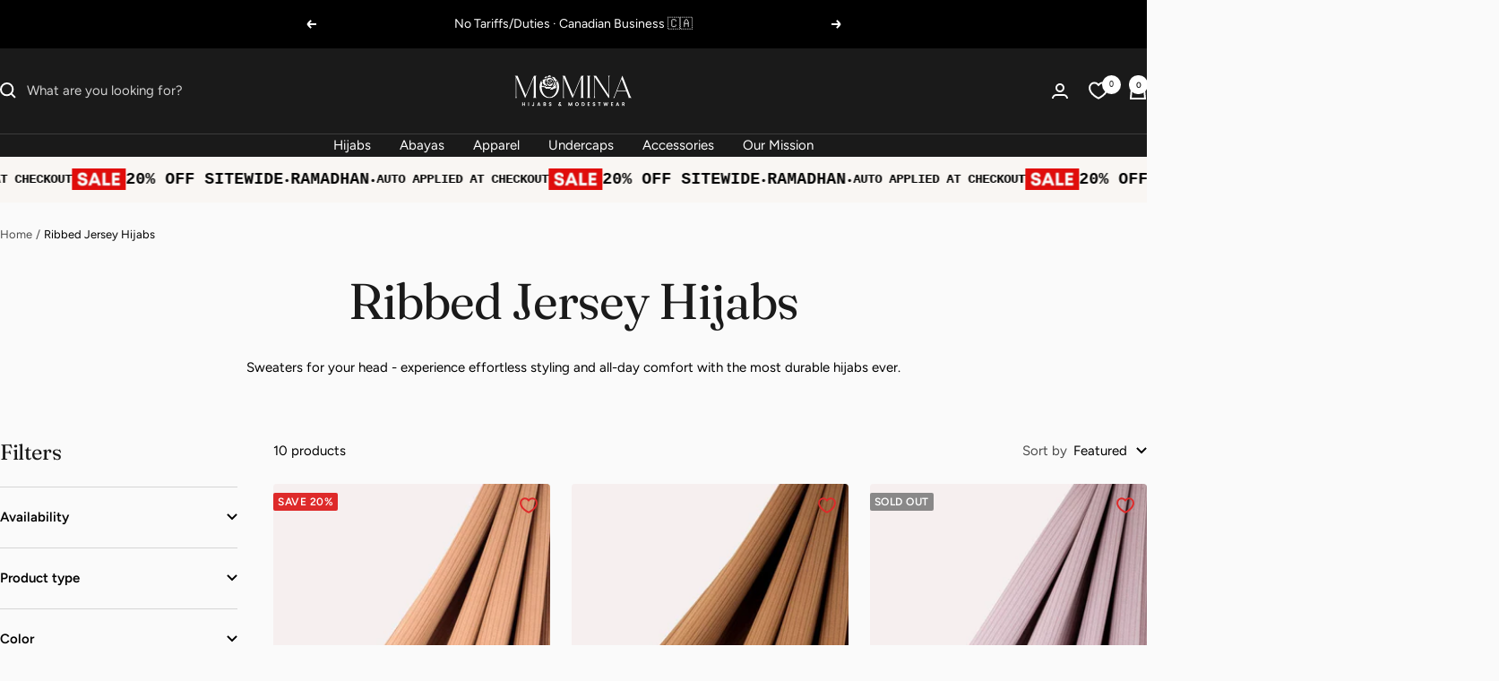

--- FILE ---
content_type: text/html; charset=utf-8
request_url: https://mominahijabs.ca/collections/ribbed-jersey-hijabs
body_size: 56397
content:
<!doctype html><html class="no-js" lang="en" dir="ltr">
  <head>
    <meta charset="utf-8">
    <meta
      name="viewport"
      content="width=device-width, initial-scale=1.0, height=device-height, minimum-scale=1.0, maximum-scale=1.0"
    >
    <meta name="theme-color" content="#1a1a1a">

    <title>
      Non-Slip &amp; Textured Ribbed Jersey Hijabs - Made to Last
    </title><meta name="description" content="Looking for a professional hijab for work or school or to just get you through your daily errands? These Ribbed Jersey Hijabs are just what you need!"><link rel="canonical" href="https://mominahijabs.ca/collections/ribbed-jersey-hijabs"><link rel="shortcut icon" href="//mominahijabs.ca/cdn/shop/files/Momina-hijabs-and-modestwear-favicon.png?v=1702858276&width=96" type="image/png"><link rel="preconnect" href="https://cdn.shopify.com">
    <link rel="dns-prefetch" href="https://productreviews.shopifycdn.com">
    <link rel="dns-prefetch" href="https://www.google-analytics.com"><link rel="preconnect" href="https://fonts.shopifycdn.com" crossorigin><link rel="preload" as="style" href="//mominahijabs.ca/cdn/shop/t/98/assets/theme.css?v=126793362919858643421747629107">
    <link rel="preload" as="script" href="//mominahijabs.ca/cdn/shop/t/98/assets/vendor.js?v=32643890569905814191716140475">
    <link rel="preload" as="script" href="//mominahijabs.ca/cdn/shop/t/98/assets/theme.js?v=82507515329480990091732780188"><meta property="og:type" content="website">
  <meta property="og:title" content="Ribbed Jersey Hijabs"><meta property="og:image" content="http://mominahijabs.ca/cdn/shop/files/Transparent-Black-Flower-Logo.png?v=1640406708&width=1024">
  <meta property="og:image:secure_url" content="https://mominahijabs.ca/cdn/shop/files/Transparent-Black-Flower-Logo.png?v=1640406708&width=1024">
  <meta property="og:image:width" content="1200">
  <meta property="og:image:height" content="628"><meta property="og:description" content="Looking for a professional hijab for work or school or to just get you through your daily errands? These Ribbed Jersey Hijabs are just what you need!"><meta property="og:url" content="https://mominahijabs.ca/collections/ribbed-jersey-hijabs">
<meta property="og:site_name" content="Momina Hijabs &amp; Modestwear ®"><meta name="twitter:card" content="summary"><meta name="twitter:title" content="Ribbed Jersey Hijabs">
  <meta name="twitter:description" content="Sweaters for your head - experience effortless styling and all-day comfort with the most durable hijabs ever."><meta name="twitter:image" content="https://mominahijabs.ca/cdn/shop/files/Transparent-Black-Flower-Logo.png?v=1640406708&width=1200">
  <meta name="twitter:image:alt" content="Favicon - Momina Hijabs - Canada&#39;s Largest Hijab Store">
    <script type="application/ld+json">
  {
    "@context": "https://schema.org",
    "@type": "BreadcrumbList",
    "itemListElement": [{
        "@type": "ListItem",
        "position": 1,
        "name": "Home",
        "item": "https://mominahijabs.ca"
      },{
            "@type": "ListItem",
            "position": 2,
            "name": "Ribbed Jersey Hijabs",
            "item": "https://mominahijabs.ca/collections/ribbed-jersey-hijabs"
          }]
  }
</script>
    <link rel="preload" href="//mominahijabs.ca/cdn/fonts/fraunces/fraunces_n4.8e6986daad4907c36a536fb8d55aaf5318c974ca.woff2" as="font" type="font/woff2" crossorigin><link rel="preload" href="//mominahijabs.ca/cdn/fonts/figtree/figtree_n4.3c0838aba1701047e60be6a99a1b0a40ce9b8419.woff2" as="font" type="font/woff2" crossorigin><style>
  /* Typography (heading) */
  @font-face {
  font-family: Fraunces;
  font-weight: 400;
  font-style: normal;
  font-display: swap;
  src: url("//mominahijabs.ca/cdn/fonts/fraunces/fraunces_n4.8e6986daad4907c36a536fb8d55aaf5318c974ca.woff2") format("woff2"),
       url("//mominahijabs.ca/cdn/fonts/fraunces/fraunces_n4.879060358fafcf2c4c4b6df76c608dc301ced93b.woff") format("woff");
}

@font-face {
  font-family: Fraunces;
  font-weight: 400;
  font-style: italic;
  font-display: swap;
  src: url("//mominahijabs.ca/cdn/fonts/fraunces/fraunces_i4.e09716ed61c0a2362812f958774186e93f19000f.woff2") format("woff2"),
       url("//mominahijabs.ca/cdn/fonts/fraunces/fraunces_i4.8d7d036539670404ec5904eabafe8f06e152c5c7.woff") format("woff");
}

/* Typography (body) */
  @font-face {
  font-family: Figtree;
  font-weight: 400;
  font-style: normal;
  font-display: swap;
  src: url("//mominahijabs.ca/cdn/fonts/figtree/figtree_n4.3c0838aba1701047e60be6a99a1b0a40ce9b8419.woff2") format("woff2"),
       url("//mominahijabs.ca/cdn/fonts/figtree/figtree_n4.c0575d1db21fc3821f17fd6617d3dee552312137.woff") format("woff");
}

@font-face {
  font-family: Figtree;
  font-weight: 400;
  font-style: italic;
  font-display: swap;
  src: url("//mominahijabs.ca/cdn/fonts/figtree/figtree_i4.89f7a4275c064845c304a4cf8a4a586060656db2.woff2") format("woff2"),
       url("//mominahijabs.ca/cdn/fonts/figtree/figtree_i4.6f955aaaafc55a22ffc1f32ecf3756859a5ad3e2.woff") format("woff");
}

@font-face {
  font-family: Figtree;
  font-weight: 600;
  font-style: normal;
  font-display: swap;
  src: url("//mominahijabs.ca/cdn/fonts/figtree/figtree_n6.9d1ea52bb49a0a86cfd1b0383d00f83d3fcc14de.woff2") format("woff2"),
       url("//mominahijabs.ca/cdn/fonts/figtree/figtree_n6.f0fcdea525a0e47b2ae4ab645832a8e8a96d31d3.woff") format("woff");
}

@font-face {
  font-family: Figtree;
  font-weight: 600;
  font-style: italic;
  font-display: swap;
  src: url("//mominahijabs.ca/cdn/fonts/figtree/figtree_i6.702baae75738b446cfbed6ac0d60cab7b21e61ba.woff2") format("woff2"),
       url("//mominahijabs.ca/cdn/fonts/figtree/figtree_i6.6b8dc40d16c9905d29525156e284509f871ce8f9.woff") format("woff");
}

:root {--heading-color: 26, 26, 26;
    --text-color: 0, 0, 0;
    --background: 250, 250, 250;
    --secondary-background: 249, 246, 243;
    --border-color: 213, 213, 213;
    --border-color-darker: 150, 150, 150;
    --success-color: 46, 158, 123;
    --success-background: 209, 232, 225;
    --error-color: 222, 42, 42;
    --error-background: 248, 235, 235;
    --primary-button-background: 4, 106, 87;
    --primary-button-text-color: 255, 255, 255;
    --secondary-button-background: 4, 106, 87;
    --secondary-button-text-color: 255, 255, 255;
    --product-star-rating: 0, 0, 0;
    --product-on-sale-accent: 222, 42, 42;
    --product-sold-out-accent: 137, 136, 136;
    --product-custom-label-background: 255, 255, 255;
    --product-custom-label-text-color: 0, 0, 0;
    --product-custom-label-2-background: 253, 205, 39;
    --product-custom-label-2-text-color: 0, 0, 0;
    --product-low-stock-text-color: 221, 2, 2;
    --product-in-stock-text-color: 3, 121, 84;
    --loading-bar-background: 0, 0, 0;

    /* We duplicate some "base" colors as root colors, which is useful to use on drawer elements or popover without. Those should not be overridden to avoid issues */
    --root-heading-color: 26, 26, 26;
    --root-text-color: 0, 0, 0;
    --root-background: 250, 250, 250;
    --root-border-color: 213, 213, 213;
    --root-primary-button-background: 4, 106, 87;
    --root-primary-button-text-color: 255, 255, 255;

    --base-font-size: 15px;
    --heading-font-family: Fraunces, serif;
    --heading-font-weight: 400;
    --heading-font-style: normal;
    --heading-text-transform: normal;
    --text-font-family: Figtree, sans-serif;
    --text-font-weight: 400;
    --text-font-style: normal;
    --text-font-bold-weight: 600;

    /* Typography (font size) */
    --heading-xxsmall-font-size: 11px;
    --heading-xsmall-font-size: 11px;
    --heading-small-font-size: 12px;
    --heading-large-font-size: 36px;
    --heading-h1-font-size: 36px;
    --heading-h2-font-size: 30px;
    --heading-h3-font-size: 26px;
    --heading-h4-font-size: 24px;
    --heading-h5-font-size: 20px;
    --heading-h6-font-size: 16px;

    /* Control the look and feel of the theme by changing radius of various elements */
    --button-border-radius: 4px;
    --block-border-radius: 8px;
    --block-border-radius-reduced: 4px;
    --color-swatch-border-radius: 100%;

    /* Button size */
    --button-height: 48px;
    --button-small-height: 40px;

    /* Form related */
    --form-input-field-height: 48px;
    --form-input-gap: 16px;
    --form-submit-margin: 24px;

    /* Product listing related variables */
    --product-list-block-spacing: 32px;

    /* Video related */
    --play-button-background: 250, 250, 250;
    --play-button-arrow: 0, 0, 0;

    /* RTL support */
    --transform-logical-flip: 1;
    --transform-origin-start: left;
    --transform-origin-end: right;

    /* Other */
    --zoom-cursor-svg-url: url(//mominahijabs.ca/cdn/shop/t/98/assets/zoom-cursor.svg?v=18153706946962620601716140509);
    --arrow-right-svg-url: url(//mominahijabs.ca/cdn/shop/t/98/assets/arrow-right.svg?v=70871338000329279091716140509);
    --arrow-left-svg-url: url(//mominahijabs.ca/cdn/shop/t/98/assets/arrow-left.svg?v=176537643540911574551716140509);

    /* Some useful variables that we can reuse in our CSS. Some explanation are needed for some of them:
       - container-max-width-minus-gutters: represents the container max width without the edge gutters
       - container-outer-width: considering the screen width, represent all the space outside the container
       - container-outer-margin: same as container-outer-width but get set to 0 inside a container
       - container-inner-width: the effective space inside the container (minus gutters)
       - grid-column-width: represents the width of a single column of the grid
       - vertical-breather: this is a variable that defines the global "spacing" between sections, and inside the section
                            to create some "breath" and minimum spacing
     */
    --container-max-width: 1600px;
    --container-gutter: 24px;
    --container-max-width-minus-gutters: calc(var(--container-max-width) - (var(--container-gutter)) * 2);
    --container-outer-width: max(calc((100vw - var(--container-max-width-minus-gutters)) / 2), var(--container-gutter));
    --container-outer-margin: var(--container-outer-width);
    --container-inner-width: calc(100vw - var(--container-outer-width) * 2);

    --grid-column-count: 10;
    --grid-gap: 24px;
    --grid-column-width: calc((100vw - var(--container-outer-width) * 2 - var(--grid-gap) * (var(--grid-column-count) - 1)) / var(--grid-column-count));

    --vertical-breather: 28px;
    --vertical-breather-tight: 28px;

    /* Shopify related variables */
    --payment-terms-background-color: #fafafa;
  }

  @media screen and (min-width: 741px) {
    :root {
      --container-gutter: 40px;
      --grid-column-count: 20;
      --vertical-breather: 40px;
      --vertical-breather-tight: 40px;

      /* Typography (font size) */
      --heading-xsmall-font-size: 12px;
      --heading-small-font-size: 13px;
      --heading-large-font-size: 52px;
      --heading-h1-font-size: 48px;
      --heading-h2-font-size: 38px;
      --heading-h3-font-size: 32px;
      --heading-h4-font-size: 24px;
      --heading-h5-font-size: 20px;
      --heading-h6-font-size: 18px;

      /* Form related */
      --form-input-field-height: 52px;
      --form-submit-margin: 32px;

      /* Button size */
      --button-height: 52px;
      --button-small-height: 44px;
    }
  }

  @media screen and (min-width: 1200px) {
    :root {
      --vertical-breather: 48px;
      --vertical-breather-tight: 48px;
      --product-list-block-spacing: 48px;

      /* Typography */
      --heading-large-font-size: 64px;
      --heading-h1-font-size: 56px;
      --heading-h2-font-size: 48px;
      --heading-h3-font-size: 36px;
      --heading-h4-font-size: 30px;
      --heading-h5-font-size: 24px;
      --heading-h6-font-size: 18px;
    }
  }

  @media screen and (min-width: 1600px) {
    :root {
      --vertical-breather: 48px;
      --vertical-breather-tight: 48px;
    }
  }
</style>
    <script>
  // This allows to expose several variables to the global scope, to be used in scripts
  window.themeVariables = {
    settings: {
      direction: "ltr",
      pageType: "collection",
      cartCount: 0,
      moneyFormat: "${{amount}}",
      moneyWithCurrencyFormat: "${{amount}} CAD",
      showVendor: false,
      discountMode: "percentage",
      currencyCodeEnabled: true,
      cartType: "message",
      cartCurrency: "CAD",
      mobileZoomFactor: 2.5
    },

    routes: {
      host: "mominahijabs.ca",
      rootUrl: "\/",
      rootUrlWithoutSlash: '',
      cartUrl: "\/cart",
      cartAddUrl: "\/cart\/add",
      cartChangeUrl: "\/cart\/change",
      searchUrl: "\/search",
      predictiveSearchUrl: "\/search\/suggest",
      productRecommendationsUrl: "\/recommendations\/products"
    },

    strings: {
      accessibilityDelete: "Delete",
      accessibilityClose: "Close",
      collectionSoldOut: "Sold out",
      collectionDiscount: "Save @savings@",
      productSalePrice: "Sale price",
      productRegularPrice: "Regular price",
      productFormUnavailable: "Unavailable",
      productFormSoldOut: "Sold out",
      productFormPreOrder: "Pre-order",
      productFormAddToCart: "Add to cart",
      searchNoResults: "No results could be found.",
      searchNewSearch: "New search",
      searchProducts: "Products",
      searchArticles: "Journal",
      searchPages: "Pages",
      searchCollections: "Collections",
      cartViewCart: "View cart",
      cartItemAdded: "Item added to your cart!",
      cartItemAddedShort: "Added to your cart!",
      cartAddOrderNote: "Add order note",
      cartEditOrderNote: "Edit order note",
      shippingEstimatorNoResults: "Sorry, we do not ship to your address.",
      shippingEstimatorOneResult: "There is one shipping rate for your address:",
      shippingEstimatorMultipleResults: "There are several shipping rates for your address:",
      shippingEstimatorError: "One or more error occurred while retrieving shipping rates:"
    },

    libs: {
      flickity: "\/\/mominahijabs.ca\/cdn\/shop\/t\/98\/assets\/flickity.js?v=176646718982628074891716140475",
      photoswipe: "\/\/mominahijabs.ca\/cdn\/shop\/t\/98\/assets\/photoswipe.js?v=132268647426145925301716140475",
      qrCode: "\/\/mominahijabs.ca\/cdn\/shopifycloud\/storefront\/assets\/themes_support\/vendor\/qrcode-3f2b403b.js"
    },

    breakpoints: {
      phone: 'screen and (max-width: 740px)',
      tablet: 'screen and (min-width: 741px) and (max-width: 999px)',
      tabletAndUp: 'screen and (min-width: 741px)',
      pocket: 'screen and (max-width: 999px)',
      lap: 'screen and (min-width: 1000px) and (max-width: 1199px)',
      lapAndUp: 'screen and (min-width: 1000px)',
      desktop: 'screen and (min-width: 1200px)',
      wide: 'screen and (min-width: 1400px)'
    }
  };

  window.addEventListener('pageshow', async () => {
    const cartContent = await (await fetch(`${window.themeVariables.routes.cartUrl}.js`, {cache: 'reload'})).json();
    document.documentElement.dispatchEvent(new CustomEvent('cart:refresh', {detail: {cart: cartContent}}));
  });

  if ('noModule' in HTMLScriptElement.prototype) {
    // Old browsers (like IE) that does not support module will be considered as if not executing JS at all
    document.documentElement.className = document.documentElement.className.replace('no-js', 'js');

    requestAnimationFrame(() => {
      const viewportHeight = (window.visualViewport ? window.visualViewport.height : document.documentElement.clientHeight);
      document.documentElement.style.setProperty('--window-height',viewportHeight + 'px');
    });
  }</script>

    <link rel="stylesheet" href="//mominahijabs.ca/cdn/shop/t/98/assets/theme.css?v=126793362919858643421747629107">

    <script src="//mominahijabs.ca/cdn/shop/t/98/assets/vendor.js?v=32643890569905814191716140475" defer></script>
    <script src="//mominahijabs.ca/cdn/shop/t/98/assets/theme.js?v=82507515329480990091732780188" defer></script>
    <script src="//mominahijabs.ca/cdn/shop/t/98/assets/custom.js?v=167639537848865775061716140475" defer></script>

    <script>window.performance && window.performance.mark && window.performance.mark('shopify.content_for_header.start');</script><meta name="google-site-verification" content="MAv71Qxg2oHng3WgK7DaEIaJ8KII1QAycgq3TWFZWYQ">
<meta name="google-site-verification" content="MAv71Qxg2oHng3WgK7DaEIaJ8KII1QAycgq3TWFZWYQ">
<meta name="google-site-verification" content="bTMhc4Mh4oKUZDiaihAe2pP2_AEd6t_aEc4hOeXNvD0">
<meta name="google-site-verification" content="lRyT5buLo6kfXfTbgQ2xsFmP9r7lWrjEbrwvKA9lf8c">
<meta name="facebook-domain-verification" content="7cs63uo8qhuzdcz1wmnm2yrtpzvlur">
<meta id="shopify-digital-wallet" name="shopify-digital-wallet" content="/40735998109/digital_wallets/dialog">
<meta name="shopify-checkout-api-token" content="cc27214119b60aff9e0fae36f90467ba">
<meta id="in-context-paypal-metadata" data-shop-id="40735998109" data-venmo-supported="false" data-environment="production" data-locale="en_US" data-paypal-v4="true" data-currency="CAD">
<link rel="alternate" type="application/atom+xml" title="Feed" href="/collections/ribbed-jersey-hijabs.atom" />
<link rel="alternate" hreflang="x-default" href="https://mominahijabs.ca/collections/ribbed-jersey-hijabs">
<link rel="alternate" hreflang="en-CA" href="https://mominahijabs.ca/collections/ribbed-jersey-hijabs">
<link rel="alternate" hreflang="fr-CA" href="https://mominahijabs.ca/fr/collections/hijabs-jersey-coteles">
<link rel="alternate" hreflang="en-US" href="https://mominahijabs.com/collections/ribbed-jersey-hijabs">
<link rel="alternate" type="application/json+oembed" href="https://mominahijabs.ca/collections/ribbed-jersey-hijabs.oembed">
<script async="async" src="/checkouts/internal/preloads.js?locale=en-CA"></script>
<link rel="preconnect" href="https://shop.app" crossorigin="anonymous">
<script async="async" src="https://shop.app/checkouts/internal/preloads.js?locale=en-CA&shop_id=40735998109" crossorigin="anonymous"></script>
<script id="apple-pay-shop-capabilities" type="application/json">{"shopId":40735998109,"countryCode":"CA","currencyCode":"CAD","merchantCapabilities":["supports3DS"],"merchantId":"gid:\/\/shopify\/Shop\/40735998109","merchantName":"Momina Hijabs \u0026 Modestwear ®","requiredBillingContactFields":["postalAddress","email","phone"],"requiredShippingContactFields":["postalAddress","email","phone"],"shippingType":"shipping","supportedNetworks":["visa","masterCard","amex","discover","interac","jcb"],"total":{"type":"pending","label":"Momina Hijabs \u0026 Modestwear ®","amount":"1.00"},"shopifyPaymentsEnabled":true,"supportsSubscriptions":true}</script>
<script id="shopify-features" type="application/json">{"accessToken":"cc27214119b60aff9e0fae36f90467ba","betas":["rich-media-storefront-analytics"],"domain":"mominahijabs.ca","predictiveSearch":true,"shopId":40735998109,"locale":"en"}</script>
<script>var Shopify = Shopify || {};
Shopify.shop = "momina-modestwear.myshopify.com";
Shopify.locale = "en";
Shopify.currency = {"active":"CAD","rate":"1.0"};
Shopify.country = "CA";
Shopify.theme = {"name":"MM5.0 - v12.5.0 - Custom - Optimized - Apr 26 '25","id":138816651421,"schema_name":"Focal","schema_version":"12.3.0","theme_store_id":null,"role":"main"};
Shopify.theme.handle = "null";
Shopify.theme.style = {"id":null,"handle":null};
Shopify.cdnHost = "mominahijabs.ca/cdn";
Shopify.routes = Shopify.routes || {};
Shopify.routes.root = "/";</script>
<script type="module">!function(o){(o.Shopify=o.Shopify||{}).modules=!0}(window);</script>
<script>!function(o){function n(){var o=[];function n(){o.push(Array.prototype.slice.apply(arguments))}return n.q=o,n}var t=o.Shopify=o.Shopify||{};t.loadFeatures=n(),t.autoloadFeatures=n()}(window);</script>
<script>
  window.ShopifyPay = window.ShopifyPay || {};
  window.ShopifyPay.apiHost = "shop.app\/pay";
  window.ShopifyPay.redirectState = null;
</script>
<script id="shop-js-analytics" type="application/json">{"pageType":"collection"}</script>
<script defer="defer" async type="module" src="//mominahijabs.ca/cdn/shopifycloud/shop-js/modules/v2/client.init-shop-cart-sync_BN7fPSNr.en.esm.js"></script>
<script defer="defer" async type="module" src="//mominahijabs.ca/cdn/shopifycloud/shop-js/modules/v2/chunk.common_Cbph3Kss.esm.js"></script>
<script defer="defer" async type="module" src="//mominahijabs.ca/cdn/shopifycloud/shop-js/modules/v2/chunk.modal_DKumMAJ1.esm.js"></script>
<script type="module">
  await import("//mominahijabs.ca/cdn/shopifycloud/shop-js/modules/v2/client.init-shop-cart-sync_BN7fPSNr.en.esm.js");
await import("//mominahijabs.ca/cdn/shopifycloud/shop-js/modules/v2/chunk.common_Cbph3Kss.esm.js");
await import("//mominahijabs.ca/cdn/shopifycloud/shop-js/modules/v2/chunk.modal_DKumMAJ1.esm.js");

  window.Shopify.SignInWithShop?.initShopCartSync?.({"fedCMEnabled":true,"windoidEnabled":true});

</script>
<script>
  window.Shopify = window.Shopify || {};
  if (!window.Shopify.featureAssets) window.Shopify.featureAssets = {};
  window.Shopify.featureAssets['shop-js'] = {"shop-cart-sync":["modules/v2/client.shop-cart-sync_CJVUk8Jm.en.esm.js","modules/v2/chunk.common_Cbph3Kss.esm.js","modules/v2/chunk.modal_DKumMAJ1.esm.js"],"init-fed-cm":["modules/v2/client.init-fed-cm_7Fvt41F4.en.esm.js","modules/v2/chunk.common_Cbph3Kss.esm.js","modules/v2/chunk.modal_DKumMAJ1.esm.js"],"init-shop-email-lookup-coordinator":["modules/v2/client.init-shop-email-lookup-coordinator_Cc088_bR.en.esm.js","modules/v2/chunk.common_Cbph3Kss.esm.js","modules/v2/chunk.modal_DKumMAJ1.esm.js"],"init-windoid":["modules/v2/client.init-windoid_hPopwJRj.en.esm.js","modules/v2/chunk.common_Cbph3Kss.esm.js","modules/v2/chunk.modal_DKumMAJ1.esm.js"],"shop-button":["modules/v2/client.shop-button_B0jaPSNF.en.esm.js","modules/v2/chunk.common_Cbph3Kss.esm.js","modules/v2/chunk.modal_DKumMAJ1.esm.js"],"shop-cash-offers":["modules/v2/client.shop-cash-offers_DPIskqss.en.esm.js","modules/v2/chunk.common_Cbph3Kss.esm.js","modules/v2/chunk.modal_DKumMAJ1.esm.js"],"shop-toast-manager":["modules/v2/client.shop-toast-manager_CK7RT69O.en.esm.js","modules/v2/chunk.common_Cbph3Kss.esm.js","modules/v2/chunk.modal_DKumMAJ1.esm.js"],"init-shop-cart-sync":["modules/v2/client.init-shop-cart-sync_BN7fPSNr.en.esm.js","modules/v2/chunk.common_Cbph3Kss.esm.js","modules/v2/chunk.modal_DKumMAJ1.esm.js"],"init-customer-accounts-sign-up":["modules/v2/client.init-customer-accounts-sign-up_CfPf4CXf.en.esm.js","modules/v2/client.shop-login-button_DeIztwXF.en.esm.js","modules/v2/chunk.common_Cbph3Kss.esm.js","modules/v2/chunk.modal_DKumMAJ1.esm.js"],"pay-button":["modules/v2/client.pay-button_CgIwFSYN.en.esm.js","modules/v2/chunk.common_Cbph3Kss.esm.js","modules/v2/chunk.modal_DKumMAJ1.esm.js"],"init-customer-accounts":["modules/v2/client.init-customer-accounts_DQ3x16JI.en.esm.js","modules/v2/client.shop-login-button_DeIztwXF.en.esm.js","modules/v2/chunk.common_Cbph3Kss.esm.js","modules/v2/chunk.modal_DKumMAJ1.esm.js"],"avatar":["modules/v2/client.avatar_BTnouDA3.en.esm.js"],"init-shop-for-new-customer-accounts":["modules/v2/client.init-shop-for-new-customer-accounts_CsZy_esa.en.esm.js","modules/v2/client.shop-login-button_DeIztwXF.en.esm.js","modules/v2/chunk.common_Cbph3Kss.esm.js","modules/v2/chunk.modal_DKumMAJ1.esm.js"],"shop-follow-button":["modules/v2/client.shop-follow-button_BRMJjgGd.en.esm.js","modules/v2/chunk.common_Cbph3Kss.esm.js","modules/v2/chunk.modal_DKumMAJ1.esm.js"],"checkout-modal":["modules/v2/client.checkout-modal_B9Drz_yf.en.esm.js","modules/v2/chunk.common_Cbph3Kss.esm.js","modules/v2/chunk.modal_DKumMAJ1.esm.js"],"shop-login-button":["modules/v2/client.shop-login-button_DeIztwXF.en.esm.js","modules/v2/chunk.common_Cbph3Kss.esm.js","modules/v2/chunk.modal_DKumMAJ1.esm.js"],"lead-capture":["modules/v2/client.lead-capture_DXYzFM3R.en.esm.js","modules/v2/chunk.common_Cbph3Kss.esm.js","modules/v2/chunk.modal_DKumMAJ1.esm.js"],"shop-login":["modules/v2/client.shop-login_CA5pJqmO.en.esm.js","modules/v2/chunk.common_Cbph3Kss.esm.js","modules/v2/chunk.modal_DKumMAJ1.esm.js"],"payment-terms":["modules/v2/client.payment-terms_BxzfvcZJ.en.esm.js","modules/v2/chunk.common_Cbph3Kss.esm.js","modules/v2/chunk.modal_DKumMAJ1.esm.js"]};
</script>
<script>(function() {
  var isLoaded = false;
  function asyncLoad() {
    if (isLoaded) return;
    isLoaded = true;
    var urls = ["https:\/\/loox.io\/widget\/VygiSXC9m6\/loox.1666311210382.js?shop=momina-modestwear.myshopify.com"];
    for (var i = 0; i < urls.length; i++) {
      var s = document.createElement('script');
      s.type = 'text/javascript';
      s.async = true;
      s.src = urls[i];
      var x = document.getElementsByTagName('script')[0];
      x.parentNode.insertBefore(s, x);
    }
  };
  if(window.attachEvent) {
    window.attachEvent('onload', asyncLoad);
  } else {
    window.addEventListener('load', asyncLoad, false);
  }
})();</script>
<script id="__st">var __st={"a":40735998109,"offset":-25200,"reqid":"aae4efcf-855b-4000-9d1d-dfe5248f55cc-1769906732","pageurl":"mominahijabs.ca\/collections\/ribbed-jersey-hijabs","u":"d239ec5116b2","p":"collection","rtyp":"collection","rid":270509998237};</script>
<script>window.ShopifyPaypalV4VisibilityTracking = true;</script>
<script id="captcha-bootstrap">!function(){'use strict';const t='contact',e='account',n='new_comment',o=[[t,t],['blogs',n],['comments',n],[t,'customer']],c=[[e,'customer_login'],[e,'guest_login'],[e,'recover_customer_password'],[e,'create_customer']],r=t=>t.map((([t,e])=>`form[action*='/${t}']:not([data-nocaptcha='true']) input[name='form_type'][value='${e}']`)).join(','),a=t=>()=>t?[...document.querySelectorAll(t)].map((t=>t.form)):[];function s(){const t=[...o],e=r(t);return a(e)}const i='password',u='form_key',d=['recaptcha-v3-token','g-recaptcha-response','h-captcha-response',i],f=()=>{try{return window.sessionStorage}catch{return}},m='__shopify_v',_=t=>t.elements[u];function p(t,e,n=!1){try{const o=window.sessionStorage,c=JSON.parse(o.getItem(e)),{data:r}=function(t){const{data:e,action:n}=t;return t[m]||n?{data:e,action:n}:{data:t,action:n}}(c);for(const[e,n]of Object.entries(r))t.elements[e]&&(t.elements[e].value=n);n&&o.removeItem(e)}catch(o){console.error('form repopulation failed',{error:o})}}const l='form_type',E='cptcha';function T(t){t.dataset[E]=!0}const w=window,h=w.document,L='Shopify',v='ce_forms',y='captcha';let A=!1;((t,e)=>{const n=(g='f06e6c50-85a8-45c8-87d0-21a2b65856fe',I='https://cdn.shopify.com/shopifycloud/storefront-forms-hcaptcha/ce_storefront_forms_captcha_hcaptcha.v1.5.2.iife.js',D={infoText:'Protected by hCaptcha',privacyText:'Privacy',termsText:'Terms'},(t,e,n)=>{const o=w[L][v],c=o.bindForm;if(c)return c(t,g,e,D).then(n);var r;o.q.push([[t,g,e,D],n]),r=I,A||(h.body.append(Object.assign(h.createElement('script'),{id:'captcha-provider',async:!0,src:r})),A=!0)});var g,I,D;w[L]=w[L]||{},w[L][v]=w[L][v]||{},w[L][v].q=[],w[L][y]=w[L][y]||{},w[L][y].protect=function(t,e){n(t,void 0,e),T(t)},Object.freeze(w[L][y]),function(t,e,n,w,h,L){const[v,y,A,g]=function(t,e,n){const i=e?o:[],u=t?c:[],d=[...i,...u],f=r(d),m=r(i),_=r(d.filter((([t,e])=>n.includes(e))));return[a(f),a(m),a(_),s()]}(w,h,L),I=t=>{const e=t.target;return e instanceof HTMLFormElement?e:e&&e.form},D=t=>v().includes(t);t.addEventListener('submit',(t=>{const e=I(t);if(!e)return;const n=D(e)&&!e.dataset.hcaptchaBound&&!e.dataset.recaptchaBound,o=_(e),c=g().includes(e)&&(!o||!o.value);(n||c)&&t.preventDefault(),c&&!n&&(function(t){try{if(!f())return;!function(t){const e=f();if(!e)return;const n=_(t);if(!n)return;const o=n.value;o&&e.removeItem(o)}(t);const e=Array.from(Array(32),(()=>Math.random().toString(36)[2])).join('');!function(t,e){_(t)||t.append(Object.assign(document.createElement('input'),{type:'hidden',name:u})),t.elements[u].value=e}(t,e),function(t,e){const n=f();if(!n)return;const o=[...t.querySelectorAll(`input[type='${i}']`)].map((({name:t})=>t)),c=[...d,...o],r={};for(const[a,s]of new FormData(t).entries())c.includes(a)||(r[a]=s);n.setItem(e,JSON.stringify({[m]:1,action:t.action,data:r}))}(t,e)}catch(e){console.error('failed to persist form',e)}}(e),e.submit())}));const S=(t,e)=>{t&&!t.dataset[E]&&(n(t,e.some((e=>e===t))),T(t))};for(const o of['focusin','change'])t.addEventListener(o,(t=>{const e=I(t);D(e)&&S(e,y())}));const B=e.get('form_key'),M=e.get(l),P=B&&M;t.addEventListener('DOMContentLoaded',(()=>{const t=y();if(P)for(const e of t)e.elements[l].value===M&&p(e,B);[...new Set([...A(),...v().filter((t=>'true'===t.dataset.shopifyCaptcha))])].forEach((e=>S(e,t)))}))}(h,new URLSearchParams(w.location.search),n,t,e,['guest_login'])})(!0,!0)}();</script>
<script integrity="sha256-4kQ18oKyAcykRKYeNunJcIwy7WH5gtpwJnB7kiuLZ1E=" data-source-attribution="shopify.loadfeatures" defer="defer" src="//mominahijabs.ca/cdn/shopifycloud/storefront/assets/storefront/load_feature-a0a9edcb.js" crossorigin="anonymous"></script>
<script crossorigin="anonymous" defer="defer" src="//mominahijabs.ca/cdn/shopifycloud/storefront/assets/shopify_pay/storefront-65b4c6d7.js?v=20250812"></script>
<script data-source-attribution="shopify.dynamic_checkout.dynamic.init">var Shopify=Shopify||{};Shopify.PaymentButton=Shopify.PaymentButton||{isStorefrontPortableWallets:!0,init:function(){window.Shopify.PaymentButton.init=function(){};var t=document.createElement("script");t.src="https://mominahijabs.ca/cdn/shopifycloud/portable-wallets/latest/portable-wallets.en.js",t.type="module",document.head.appendChild(t)}};
</script>
<script data-source-attribution="shopify.dynamic_checkout.buyer_consent">
  function portableWalletsHideBuyerConsent(e){var t=document.getElementById("shopify-buyer-consent"),n=document.getElementById("shopify-subscription-policy-button");t&&n&&(t.classList.add("hidden"),t.setAttribute("aria-hidden","true"),n.removeEventListener("click",e))}function portableWalletsShowBuyerConsent(e){var t=document.getElementById("shopify-buyer-consent"),n=document.getElementById("shopify-subscription-policy-button");t&&n&&(t.classList.remove("hidden"),t.removeAttribute("aria-hidden"),n.addEventListener("click",e))}window.Shopify?.PaymentButton&&(window.Shopify.PaymentButton.hideBuyerConsent=portableWalletsHideBuyerConsent,window.Shopify.PaymentButton.showBuyerConsent=portableWalletsShowBuyerConsent);
</script>
<script data-source-attribution="shopify.dynamic_checkout.cart.bootstrap">document.addEventListener("DOMContentLoaded",(function(){function t(){return document.querySelector("shopify-accelerated-checkout-cart, shopify-accelerated-checkout")}if(t())Shopify.PaymentButton.init();else{new MutationObserver((function(e,n){t()&&(Shopify.PaymentButton.init(),n.disconnect())})).observe(document.body,{childList:!0,subtree:!0})}}));
</script>
<link id="shopify-accelerated-checkout-styles" rel="stylesheet" media="screen" href="https://mominahijabs.ca/cdn/shopifycloud/portable-wallets/latest/accelerated-checkout-backwards-compat.css" crossorigin="anonymous">
<style id="shopify-accelerated-checkout-cart">
        #shopify-buyer-consent {
  margin-top: 1em;
  display: inline-block;
  width: 100%;
}

#shopify-buyer-consent.hidden {
  display: none;
}

#shopify-subscription-policy-button {
  background: none;
  border: none;
  padding: 0;
  text-decoration: underline;
  font-size: inherit;
  cursor: pointer;
}

#shopify-subscription-policy-button::before {
  box-shadow: none;
}

      </style>

<script>window.performance && window.performance.mark && window.performance.mark('shopify.content_for_header.end');</script>

  <!-- BEGIN app block: shopify://apps/swatch-king/blocks/variant-swatch-king/0850b1e4-ba30-4a0d-a8f4-f9a939276d7d -->


















































  <script>
    window.vsk_data = function(){
      return {
        "block_collection_settings": {"alignment":"center","enable":false,"swatch_location":"After price","switch_on_hover":false,"preselect_variant":false,"current_template":"collection"},
        "currency": "CAD",
        "currency_symbol": "$",
        "primary_locale": "en",
        "localized_string": {},
        "app_setting_styles": {"products_swatch_presentation":{"slide_left_button_svg":"","slide_right_button_svg":""},"collections_swatch_presentation":{"minified":false,"minified_products":false,"minified_template":"+{count}","slide_left_button_svg":"","minified_display_count":[3,6],"slide_right_button_svg":""}},
        "app_setting": {"display_logs":false,"default_preset":44414,"pre_hide_strategy":"hide-all-theme-selectors","swatch_url_source":"cdn","product_data_source":"storefront","data_url_source":"cdn","new_script":true},
        "app_setting_config": {"app_execution_strategy":"all","collections_options_disabled":null,"default_swatch_image":"","do_not_select_an_option":{"text":"Select a {{ option_name }}","status":true,"control_add_to_cart":true,"allow_virtual_trigger":true,"make_a_selection_text":"Select a {{ option_name }}","auto_select_options_list":[]},"history_free_group_navigation":false,"notranslate":false,"products_options_disabled":null,"size_chart":{"type":"theme","labels":"size,sizes,taille,größe,tamanho,tamaño,koko,サイズ","position":"right","size_chart_app":"","size_chart_app_css":"","size_chart_app_selector":""},"session_storage_timeout_seconds":60,"enable_swatch":{"cart":{"enable_on_cart_product_grid":false,"enable_on_cart_featured_product":false},"home":{"enable_on_home_product_grid":false,"enable_on_home_featured_product":false},"pages":{"enable_on_custom_product_grid":false,"enable_on_custom_featured_product":true},"article":{"enable_on_article_product_grid":false,"enable_on_article_featured_product":true},"products":{"enable_on_main_product":true,"enable_on_product_grid":false},"collections":{"enable_on_collection_quick_view":true,"enable_on_collection_product_grid":false},"list_collections":{"enable_on_list_collection_quick_view":true,"enable_on_list_collection_product_grid":false}},"product_template":{"group_swatches":true,"variant_swatches":false},"product_batch_size":250,"use_optimized_urls":true,"enable_error_tracking":true,"enable_event_tracking":false,"preset_badge":{"order":[{"name":"sold_out","order":0},{"name":"sale","order":1},{"name":"new","order":2}],"new_badge_text":"NEW","new_badge_color":"#FFFFFF","sale_badge_text":"SALE","sale_badge_color":"#FFFFFF","new_badge_bg_color":"#121212D1","sale_badge_bg_color":"#D91C01D1","sold_out_badge_text":"SOLD OUT","sold_out_badge_color":"#FFFFFF","new_show_when_all_same":false,"sale_show_when_all_same":false,"sold_out_badge_bg_color":"#BBBBBBD1","new_product_max_duration":90,"sold_out_show_when_all_same":true,"min_price_diff_for_sale_badge":5}},
        "theme_settings_map": {"145891557533":46513,"145896767645":46513,"138816651421":46513,"152032739485":46513,"148015317149":46513,"132324032669":29873,"132857495709":46513,"148594753693":46513,"152220991645":29873},
        "theme_settings": {"46513":{"id":46513,"configurations":{"products":{"theme_type":"dawn","swatch_root":{"position":"before","selector":".sa-variant-picker, .product__form, .product-form product-variants, .product-form__buy-buttons, variant-picker","groups_selector":"","section_selector":".product .product__info, section.quick-shop:not([style=\"display: none\"])","secondary_position":"","secondary_selector":"","use_section_as_root":true},"option_selectors":"product-variants input, product-variants .variant-swatch input, product-variants .select-wrapper select:not([id*=\"sticky-form\"] select), .product__variants .selector-wrapper select, variant-picker input[type=\"radio\"], variant-picker select","selectors_to_hide":["variant-picker",".swatch_options","form[action=\"\/cart\/add\"] .form__row div.selector-wrapper",".product__variants",".product-form .product-form__option-name","product-variants"],"json_data_selector":"","add_to_cart_selector":"#AddToCart, .product__add-to-cart","custom_button_params":{"data":[{"value_attribute":"value","option_attribute":"name"}],"selected_selector":".select-wrapper .select__selected-value"},"option_index_attributes":["data-index","data-option-position","data-object","data-product-option","data-option-index","name"],"add_to_cart_text_selector":"#AddToCart .loader-button__text, .product__add-to-cart","selectors_to_hide_override":"","add_to_cart_enabled_classes":"","add_to_cart_disabled_classes":""},"collections":{"grid_updates":[{"name":"Sold Out","template":"\u003cspan class=\"label label--sold-out label--subdued\" {{display_on_sold_out}}\u003eSold out\u003c\/span\u003e","display_position":"replace","display_selector":"","element_selector":""},{"name":"price","template":"\u003cdiv class=\"price-list price-list--centered\"\u003e\u003cspan class=\"price price--highlight\"\u003e\n\u003cspan class=\"visually-hidden\"\u003eSale price\u003c\/span\u003e{price_with_format}\u003c\/span\u003e\n\u003cspan class=\"price price--compare\" {display_on_sale}\u003e\n\u003cspan class=\"visually-hidden\"\u003eRegular price\u003c\/span\u003e{compare_at_price_with_format}\u003c\/span\u003e\u003c\/div\u003e","display_position":"replace","display_selector":"","element_selector":""},{"name":"price","template":"\u003cspan class=\"product-item__price\" data-money-convertible=\"\"\u003e{price_with_format}\u003c\/span\u003e","display_position":"bottom","display_selector":"","element_selector":""}],"data_selectors":{"url":"a.product-item__aspect-ratio, a.product-item-meta__title, .product-item__figure a,.product-item__figure a, a.product-item__title, a.quick-shop__see-more","title":".product-item-meta__title, .product-item__title ","attributes":[],"form_input":"[name=\"id\"]","featured_image":"img.product-item__primary-image, img.product-item__image:not(img.product-item__image.product-item__image--alternate)","secondary_image":"img.product-item__secondary-image, .product-item__image--alternate"},"attribute_updates":[{"selector":null,"template":null,"attribute":null}],"selectors_to_hide":[".product-item__colors",".product-item-meta__color-count"],"json_data_selector":"[sa-swatch-json]","swatch_root_selector":".product-item","swatch_display_options":[{"label":"After price","position":"bottom","selector":".product-item__details, .product-item-meta"},{"label":"After image","position":"after","selector":".product-item__image-wrapper, .product-item__figure"},{"label":"After title","position":"after","selector":".product-item-meta__title, .product-item__title "}]}},"settings":{"products":{"handleize":false,"init_deferred":false,"label_split_symbol":"-","size_chart_selector":"","persist_group_variant":true,"hide_single_value_option":"none"},"collections":{"layer_index":1,"display_label":false,"continuous_lookup":3000,"json_data_from_api":true,"label_split_symbol":"-","price_trailing_zeroes":true,"hide_single_value_option":"none"}},"custom_scripts":[],"custom_css":"@media only screen and (max-width: 600px) {[swatch-generated] .product-form{display:block!important;}} .product-item--sold-out .product-item__image-wrapper:before {\r\nopacity: 0;\r\n}","theme_store_ids":[714],"schema_theme_names":["Focal"],"pre_hide_css_code":"html:not(.nojs):not(.no-js) variant-picker,html:not(.nojs):not(.no-js) .swatch_options,html:not(.nojs):not(.no-js) form[action=\"\/cart\/add\"] .form__row div.selector-wrapper,html:not(.nojs):not(.no-js) .product__variants,html:not(.nojs):not(.no-js) .product-form .product-form__option-name,html:not(.nojs):not(.no-js) product-variants{opacity:0;max-height:0}\n"},"46513":{"id":46513,"configurations":{"products":{"theme_type":"dawn","swatch_root":{"position":"before","selector":".sa-variant-picker, .product__form, .product-form product-variants, .product-form__buy-buttons, variant-picker","groups_selector":"","section_selector":".product .product__info, section.quick-shop:not([style=\"display: none\"])","secondary_position":"","secondary_selector":"","use_section_as_root":true},"option_selectors":"product-variants input, product-variants .variant-swatch input, product-variants .select-wrapper select:not([id*=\"sticky-form\"] select), .product__variants .selector-wrapper select, variant-picker input[type=\"radio\"], variant-picker select","selectors_to_hide":["variant-picker",".swatch_options","form[action=\"\/cart\/add\"] .form__row div.selector-wrapper",".product__variants",".product-form .product-form__option-name","product-variants"],"json_data_selector":"","add_to_cart_selector":"#AddToCart, .product__add-to-cart","custom_button_params":{"data":[{"value_attribute":"value","option_attribute":"name"}],"selected_selector":".select-wrapper .select__selected-value"},"option_index_attributes":["data-index","data-option-position","data-object","data-product-option","data-option-index","name"],"add_to_cart_text_selector":"#AddToCart .loader-button__text, .product__add-to-cart","selectors_to_hide_override":"","add_to_cart_enabled_classes":"","add_to_cart_disabled_classes":""},"collections":{"grid_updates":[{"name":"Sold Out","template":"\u003cspan class=\"label label--sold-out label--subdued\" {{display_on_sold_out}}\u003eSold out\u003c\/span\u003e","display_position":"replace","display_selector":"","element_selector":""},{"name":"price","template":"\u003cdiv class=\"price-list price-list--centered\"\u003e\u003cspan class=\"price price--highlight\"\u003e\n\u003cspan class=\"visually-hidden\"\u003eSale price\u003c\/span\u003e{price_with_format}\u003c\/span\u003e\n\u003cspan class=\"price price--compare\" {display_on_sale}\u003e\n\u003cspan class=\"visually-hidden\"\u003eRegular price\u003c\/span\u003e{compare_at_price_with_format}\u003c\/span\u003e\u003c\/div\u003e","display_position":"replace","display_selector":"","element_selector":""},{"name":"price","template":"\u003cspan class=\"product-item__price\" data-money-convertible=\"\"\u003e{price_with_format}\u003c\/span\u003e","display_position":"bottom","display_selector":"","element_selector":""}],"data_selectors":{"url":"a.product-item__aspect-ratio, a.product-item-meta__title, .product-item__figure a,.product-item__figure a, a.product-item__title, a.quick-shop__see-more","title":".product-item-meta__title, .product-item__title ","attributes":[],"form_input":"[name=\"id\"]","featured_image":"img.product-item__primary-image, img.product-item__image:not(img.product-item__image.product-item__image--alternate)","secondary_image":"img.product-item__secondary-image, .product-item__image--alternate"},"attribute_updates":[{"selector":null,"template":null,"attribute":null}],"selectors_to_hide":[".product-item__colors",".product-item-meta__color-count"],"json_data_selector":"[sa-swatch-json]","swatch_root_selector":".product-item","swatch_display_options":[{"label":"After price","position":"bottom","selector":".product-item__details, .product-item-meta"},{"label":"After image","position":"after","selector":".product-item__image-wrapper, .product-item__figure"},{"label":"After title","position":"after","selector":".product-item-meta__title, .product-item__title "}]}},"settings":{"products":{"handleize":false,"init_deferred":false,"label_split_symbol":"-","size_chart_selector":"","persist_group_variant":true,"hide_single_value_option":"none"},"collections":{"layer_index":1,"display_label":false,"continuous_lookup":3000,"json_data_from_api":true,"label_split_symbol":"-","price_trailing_zeroes":true,"hide_single_value_option":"none"}},"custom_scripts":[],"custom_css":"@media only screen and (max-width: 600px) {[swatch-generated] .product-form{display:block!important;}} .product-item--sold-out .product-item__image-wrapper:before {\r\nopacity: 0;\r\n}","theme_store_ids":[714],"schema_theme_names":["Focal"],"pre_hide_css_code":"html:not(.nojs):not(.no-js) variant-picker,html:not(.nojs):not(.no-js) .swatch_options,html:not(.nojs):not(.no-js) form[action=\"\/cart\/add\"] .form__row div.selector-wrapper,html:not(.nojs):not(.no-js) .product__variants,html:not(.nojs):not(.no-js) .product-form .product-form__option-name,html:not(.nojs):not(.no-js) product-variants{opacity:0;max-height:0}\n"},"46513":{"id":46513,"configurations":{"products":{"theme_type":"dawn","swatch_root":{"position":"before","selector":".sa-variant-picker, .product__form, .product-form product-variants, .product-form__buy-buttons, variant-picker","groups_selector":"","section_selector":".product .product__info, section.quick-shop:not([style=\"display: none\"])","secondary_position":"","secondary_selector":"","use_section_as_root":true},"option_selectors":"product-variants input, product-variants .variant-swatch input, product-variants .select-wrapper select:not([id*=\"sticky-form\"] select), .product__variants .selector-wrapper select, variant-picker input[type=\"radio\"], variant-picker select","selectors_to_hide":["variant-picker",".swatch_options","form[action=\"\/cart\/add\"] .form__row div.selector-wrapper",".product__variants",".product-form .product-form__option-name","product-variants"],"json_data_selector":"","add_to_cart_selector":"#AddToCart, .product__add-to-cart","custom_button_params":{"data":[{"value_attribute":"value","option_attribute":"name"}],"selected_selector":".select-wrapper .select__selected-value"},"option_index_attributes":["data-index","data-option-position","data-object","data-product-option","data-option-index","name"],"add_to_cart_text_selector":"#AddToCart .loader-button__text, .product__add-to-cart","selectors_to_hide_override":"","add_to_cart_enabled_classes":"","add_to_cart_disabled_classes":""},"collections":{"grid_updates":[{"name":"Sold Out","template":"\u003cspan class=\"label label--sold-out label--subdued\" {{display_on_sold_out}}\u003eSold out\u003c\/span\u003e","display_position":"replace","display_selector":"","element_selector":""},{"name":"price","template":"\u003cdiv class=\"price-list price-list--centered\"\u003e\u003cspan class=\"price price--highlight\"\u003e\n\u003cspan class=\"visually-hidden\"\u003eSale price\u003c\/span\u003e{price_with_format}\u003c\/span\u003e\n\u003cspan class=\"price price--compare\" {display_on_sale}\u003e\n\u003cspan class=\"visually-hidden\"\u003eRegular price\u003c\/span\u003e{compare_at_price_with_format}\u003c\/span\u003e\u003c\/div\u003e","display_position":"replace","display_selector":"","element_selector":""},{"name":"price","template":"\u003cspan class=\"product-item__price\" data-money-convertible=\"\"\u003e{price_with_format}\u003c\/span\u003e","display_position":"bottom","display_selector":"","element_selector":""}],"data_selectors":{"url":"a.product-item__aspect-ratio, a.product-item-meta__title, .product-item__figure a,.product-item__figure a, a.product-item__title, a.quick-shop__see-more","title":".product-item-meta__title, .product-item__title ","attributes":[],"form_input":"[name=\"id\"]","featured_image":"img.product-item__primary-image, img.product-item__image:not(img.product-item__image.product-item__image--alternate)","secondary_image":"img.product-item__secondary-image, .product-item__image--alternate"},"attribute_updates":[{"selector":null,"template":null,"attribute":null}],"selectors_to_hide":[".product-item__colors",".product-item-meta__color-count"],"json_data_selector":"[sa-swatch-json]","swatch_root_selector":".product-item","swatch_display_options":[{"label":"After price","position":"bottom","selector":".product-item__details, .product-item-meta"},{"label":"After image","position":"after","selector":".product-item__image-wrapper, .product-item__figure"},{"label":"After title","position":"after","selector":".product-item-meta__title, .product-item__title "}]}},"settings":{"products":{"handleize":false,"init_deferred":false,"label_split_symbol":"-","size_chart_selector":"","persist_group_variant":true,"hide_single_value_option":"none"},"collections":{"layer_index":1,"display_label":false,"continuous_lookup":3000,"json_data_from_api":true,"label_split_symbol":"-","price_trailing_zeroes":true,"hide_single_value_option":"none"}},"custom_scripts":[],"custom_css":"@media only screen and (max-width: 600px) {[swatch-generated] .product-form{display:block!important;}} .product-item--sold-out .product-item__image-wrapper:before {\r\nopacity: 0;\r\n}","theme_store_ids":[714],"schema_theme_names":["Focal"],"pre_hide_css_code":"html:not(.nojs):not(.no-js) variant-picker,html:not(.nojs):not(.no-js) .swatch_options,html:not(.nojs):not(.no-js) form[action=\"\/cart\/add\"] .form__row div.selector-wrapper,html:not(.nojs):not(.no-js) .product__variants,html:not(.nojs):not(.no-js) .product-form .product-form__option-name,html:not(.nojs):not(.no-js) product-variants{opacity:0;max-height:0}\n"},"46513":{"id":46513,"configurations":{"products":{"theme_type":"dawn","swatch_root":{"position":"before","selector":".sa-variant-picker, .product__form, .product-form product-variants, .product-form__buy-buttons, variant-picker","groups_selector":"","section_selector":".product .product__info, section.quick-shop:not([style=\"display: none\"])","secondary_position":"","secondary_selector":"","use_section_as_root":true},"option_selectors":"product-variants input, product-variants .variant-swatch input, product-variants .select-wrapper select:not([id*=\"sticky-form\"] select), .product__variants .selector-wrapper select, variant-picker input[type=\"radio\"], variant-picker select","selectors_to_hide":["variant-picker",".swatch_options","form[action=\"\/cart\/add\"] .form__row div.selector-wrapper",".product__variants",".product-form .product-form__option-name","product-variants"],"json_data_selector":"","add_to_cart_selector":"#AddToCart, .product__add-to-cart","custom_button_params":{"data":[{"value_attribute":"value","option_attribute":"name"}],"selected_selector":".select-wrapper .select__selected-value"},"option_index_attributes":["data-index","data-option-position","data-object","data-product-option","data-option-index","name"],"add_to_cart_text_selector":"#AddToCart .loader-button__text, .product__add-to-cart","selectors_to_hide_override":"","add_to_cart_enabled_classes":"","add_to_cart_disabled_classes":""},"collections":{"grid_updates":[{"name":"Sold Out","template":"\u003cspan class=\"label label--sold-out label--subdued\" {{display_on_sold_out}}\u003eSold out\u003c\/span\u003e","display_position":"replace","display_selector":"","element_selector":""},{"name":"price","template":"\u003cdiv class=\"price-list price-list--centered\"\u003e\u003cspan class=\"price price--highlight\"\u003e\n\u003cspan class=\"visually-hidden\"\u003eSale price\u003c\/span\u003e{price_with_format}\u003c\/span\u003e\n\u003cspan class=\"price price--compare\" {display_on_sale}\u003e\n\u003cspan class=\"visually-hidden\"\u003eRegular price\u003c\/span\u003e{compare_at_price_with_format}\u003c\/span\u003e\u003c\/div\u003e","display_position":"replace","display_selector":"","element_selector":""},{"name":"price","template":"\u003cspan class=\"product-item__price\" data-money-convertible=\"\"\u003e{price_with_format}\u003c\/span\u003e","display_position":"bottom","display_selector":"","element_selector":""}],"data_selectors":{"url":"a.product-item__aspect-ratio, a.product-item-meta__title, .product-item__figure a,.product-item__figure a, a.product-item__title, a.quick-shop__see-more","title":".product-item-meta__title, .product-item__title ","attributes":[],"form_input":"[name=\"id\"]","featured_image":"img.product-item__primary-image, img.product-item__image:not(img.product-item__image.product-item__image--alternate)","secondary_image":"img.product-item__secondary-image, .product-item__image--alternate"},"attribute_updates":[{"selector":null,"template":null,"attribute":null}],"selectors_to_hide":[".product-item__colors",".product-item-meta__color-count"],"json_data_selector":"[sa-swatch-json]","swatch_root_selector":".product-item","swatch_display_options":[{"label":"After price","position":"bottom","selector":".product-item__details, .product-item-meta"},{"label":"After image","position":"after","selector":".product-item__image-wrapper, .product-item__figure"},{"label":"After title","position":"after","selector":".product-item-meta__title, .product-item__title "}]}},"settings":{"products":{"handleize":false,"init_deferred":false,"label_split_symbol":"-","size_chart_selector":"","persist_group_variant":true,"hide_single_value_option":"none"},"collections":{"layer_index":1,"display_label":false,"continuous_lookup":3000,"json_data_from_api":true,"label_split_symbol":"-","price_trailing_zeroes":true,"hide_single_value_option":"none"}},"custom_scripts":[],"custom_css":"@media only screen and (max-width: 600px) {[swatch-generated] .product-form{display:block!important;}} .product-item--sold-out .product-item__image-wrapper:before {\r\nopacity: 0;\r\n}","theme_store_ids":[714],"schema_theme_names":["Focal"],"pre_hide_css_code":"html:not(.nojs):not(.no-js) variant-picker,html:not(.nojs):not(.no-js) .swatch_options,html:not(.nojs):not(.no-js) form[action=\"\/cart\/add\"] .form__row div.selector-wrapper,html:not(.nojs):not(.no-js) .product__variants,html:not(.nojs):not(.no-js) .product-form .product-form__option-name,html:not(.nojs):not(.no-js) product-variants{opacity:0;max-height:0}\n"},"46513":{"id":46513,"configurations":{"products":{"theme_type":"dawn","swatch_root":{"position":"before","selector":".sa-variant-picker, .product__form, .product-form product-variants, .product-form__buy-buttons, variant-picker","groups_selector":"","section_selector":".product .product__info, section.quick-shop:not([style=\"display: none\"])","secondary_position":"","secondary_selector":"","use_section_as_root":true},"option_selectors":"product-variants input, product-variants .variant-swatch input, product-variants .select-wrapper select:not([id*=\"sticky-form\"] select), .product__variants .selector-wrapper select, variant-picker input[type=\"radio\"], variant-picker select","selectors_to_hide":["variant-picker",".swatch_options","form[action=\"\/cart\/add\"] .form__row div.selector-wrapper",".product__variants",".product-form .product-form__option-name","product-variants"],"json_data_selector":"","add_to_cart_selector":"#AddToCart, .product__add-to-cart","custom_button_params":{"data":[{"value_attribute":"value","option_attribute":"name"}],"selected_selector":".select-wrapper .select__selected-value"},"option_index_attributes":["data-index","data-option-position","data-object","data-product-option","data-option-index","name"],"add_to_cart_text_selector":"#AddToCart .loader-button__text, .product__add-to-cart","selectors_to_hide_override":"","add_to_cart_enabled_classes":"","add_to_cart_disabled_classes":""},"collections":{"grid_updates":[{"name":"Sold Out","template":"\u003cspan class=\"label label--sold-out label--subdued\" {{display_on_sold_out}}\u003eSold out\u003c\/span\u003e","display_position":"replace","display_selector":"","element_selector":""},{"name":"price","template":"\u003cdiv class=\"price-list price-list--centered\"\u003e\u003cspan class=\"price price--highlight\"\u003e\n\u003cspan class=\"visually-hidden\"\u003eSale price\u003c\/span\u003e{price_with_format}\u003c\/span\u003e\n\u003cspan class=\"price price--compare\" {display_on_sale}\u003e\n\u003cspan class=\"visually-hidden\"\u003eRegular price\u003c\/span\u003e{compare_at_price_with_format}\u003c\/span\u003e\u003c\/div\u003e","display_position":"replace","display_selector":"","element_selector":""},{"name":"price","template":"\u003cspan class=\"product-item__price\" data-money-convertible=\"\"\u003e{price_with_format}\u003c\/span\u003e","display_position":"bottom","display_selector":"","element_selector":""}],"data_selectors":{"url":"a.product-item__aspect-ratio, a.product-item-meta__title, .product-item__figure a,.product-item__figure a, a.product-item__title, a.quick-shop__see-more","title":".product-item-meta__title, .product-item__title ","attributes":[],"form_input":"[name=\"id\"]","featured_image":"img.product-item__primary-image, img.product-item__image:not(img.product-item__image.product-item__image--alternate)","secondary_image":"img.product-item__secondary-image, .product-item__image--alternate"},"attribute_updates":[{"selector":null,"template":null,"attribute":null}],"selectors_to_hide":[".product-item__colors",".product-item-meta__color-count"],"json_data_selector":"[sa-swatch-json]","swatch_root_selector":".product-item","swatch_display_options":[{"label":"After price","position":"bottom","selector":".product-item__details, .product-item-meta"},{"label":"After image","position":"after","selector":".product-item__image-wrapper, .product-item__figure"},{"label":"After title","position":"after","selector":".product-item-meta__title, .product-item__title "}]}},"settings":{"products":{"handleize":false,"init_deferred":false,"label_split_symbol":"-","size_chart_selector":"","persist_group_variant":true,"hide_single_value_option":"none"},"collections":{"layer_index":1,"display_label":false,"continuous_lookup":3000,"json_data_from_api":true,"label_split_symbol":"-","price_trailing_zeroes":true,"hide_single_value_option":"none"}},"custom_scripts":[],"custom_css":"@media only screen and (max-width: 600px) {[swatch-generated] .product-form{display:block!important;}} .product-item--sold-out .product-item__image-wrapper:before {\r\nopacity: 0;\r\n}","theme_store_ids":[714],"schema_theme_names":["Focal"],"pre_hide_css_code":"html:not(.nojs):not(.no-js) variant-picker,html:not(.nojs):not(.no-js) .swatch_options,html:not(.nojs):not(.no-js) form[action=\"\/cart\/add\"] .form__row div.selector-wrapper,html:not(.nojs):not(.no-js) .product__variants,html:not(.nojs):not(.no-js) .product-form .product-form__option-name,html:not(.nojs):not(.no-js) product-variants{opacity:0;max-height:0}\n"},"29873":{"id":29873,"configurations":{"products":{"theme_type":"dawn","swatch_root":{"position":"before","selector":".variant-wrapper, .product-block[data-dynamic-variants-enabled]","groups_selector":"","section_selector":".modal--is-active [id*=\"ProductSection\"], [data-section-type=\"product-template\"]:not(.is-modal), [data-section-type=\"product\"]:not(.is-modal)","secondary_position":"","secondary_selector":"","use_section_as_root":true},"option_selectors":"input[data-variant-input], select[id*=\"SingleOptionSelector\"], .variant-input-wrap input","selectors_to_hide":[".variant-wrapper"],"json_data_selector":"","add_to_cart_selector":"[name=\"add\"]","custom_button_params":{"data":[{"value_attribute":"data-value","option_attribute":"data-name"}],"selected_selector":".active"},"option_index_attributes":["data-index","data-option-position","data-object","data-product-option","data-option-index","name"],"add_to_cart_text_selector":"[name=\"add\"]\u003espan","selectors_to_hide_override":"","add_to_cart_enabled_classes":"","add_to_cart_disabled_classes":""},"collections":{"grid_updates":[{"name":"On Sale","template":"\u003cdiv class=\"grid-product__tag grid-product__tag--sale\" {{display_on_available}} {{display_on_sale}}\u003eSale\n\u003c\/div\u003e","display_position":"top","display_selector":".grid-product__content","element_selector":".grid-product__tag--sale"},{"name":"Sold out","template":"\u003cdiv class=\"grid-product__tag grid-product__tag--sold-out\" {{display_on_sold_out}}\u003e\nSold Out\u003c\/div\u003e","display_position":"top","display_selector":".grid-product__content","element_selector":".grid-product__tag--sold-out"},{"name":"price","template":"\u003cspan class=\"visually-hidden\"\u003eRegular price\u003c\/span\u003e\n\u003cspan class=\"grid-product__price--original\" {display_on_sale}\u003e{compare_at_price_with_format}\u003c\/span\u003e\n\u003cspan class=\"visually-hidden\" \u003eSale price\u003c\/span\u003e\n{price_with_format}\n","display_position":"replace","display_selector":".grid-product__price","element_selector":""}],"data_selectors":{"url":"a, .quick-product__btn","title":".grid-product__title","attributes":["data-product-id:pid"],"form_input":"input[name=\"id\"]","featured_image":"img.grid-product__image, .grid__image-ratio img","secondary_image":"div.grid-product__secondary-image[data-bgset], div.grid-product__secondary-image:not([data-bgset]) img "},"attribute_updates":[{"selector":null,"template":null,"attribute":null}],"selectors_to_hide":[".grid-product__colors"],"json_data_selector":"[sa-swatch-json]","swatch_root_selector":".grid__item.grid-product:not(.product-single__related .grid-product)","swatch_display_options":[{"label":"After image","position":"after","selector":".grid-product__image-mask"},{"label":"After price","position":"after","selector":".grid-product__price"},{"label":"After title","position":"after","selector":".grid-product__title"}]}},"settings":{"products":{"handleize":false,"init_deferred":false,"label_split_symbol":"—","size_chart_selector":"","persist_group_variant":true,"hide_single_value_option":"none"},"collections":{"layer_index":12,"display_label":false,"continuous_lookup":3000,"json_data_from_api":true,"label_split_symbol":"-","price_trailing_zeroes":true,"hide_single_value_option":"none"}},"custom_scripts":[],"custom_css":".grid-product__image-mask {opacity: 1 !important;}\r\n@media only screen and (max-width: 600px){.swatches-type-products .swatch-view{display: inline-block!important;}}","theme_store_ids":[857],"schema_theme_names":["Impulse"],"pre_hide_css_code":"html:not(.nojs):not(.no-js) .variant-wrapper{opacity:0;max-height:0}\n"},"46513":{"id":46513,"configurations":{"products":{"theme_type":"dawn","swatch_root":{"position":"before","selector":".sa-variant-picker, .product__form, .product-form product-variants, .product-form__buy-buttons, variant-picker","groups_selector":"","section_selector":".product .product__info, section.quick-shop:not([style=\"display: none\"])","secondary_position":"","secondary_selector":"","use_section_as_root":true},"option_selectors":"product-variants input, product-variants .variant-swatch input, product-variants .select-wrapper select:not([id*=\"sticky-form\"] select), .product__variants .selector-wrapper select, variant-picker input[type=\"radio\"], variant-picker select","selectors_to_hide":["variant-picker",".swatch_options","form[action=\"\/cart\/add\"] .form__row div.selector-wrapper",".product__variants",".product-form .product-form__option-name","product-variants"],"json_data_selector":"","add_to_cart_selector":"#AddToCart, .product__add-to-cart","custom_button_params":{"data":[{"value_attribute":"value","option_attribute":"name"}],"selected_selector":".select-wrapper .select__selected-value"},"option_index_attributes":["data-index","data-option-position","data-object","data-product-option","data-option-index","name"],"add_to_cart_text_selector":"#AddToCart .loader-button__text, .product__add-to-cart","selectors_to_hide_override":"","add_to_cart_enabled_classes":"","add_to_cart_disabled_classes":""},"collections":{"grid_updates":[{"name":"Sold Out","template":"\u003cspan class=\"label label--sold-out label--subdued\" {{display_on_sold_out}}\u003eSold out\u003c\/span\u003e","display_position":"replace","display_selector":"","element_selector":""},{"name":"price","template":"\u003cdiv class=\"price-list price-list--centered\"\u003e\u003cspan class=\"price price--highlight\"\u003e\n\u003cspan class=\"visually-hidden\"\u003eSale price\u003c\/span\u003e{price_with_format}\u003c\/span\u003e\n\u003cspan class=\"price price--compare\" {display_on_sale}\u003e\n\u003cspan class=\"visually-hidden\"\u003eRegular price\u003c\/span\u003e{compare_at_price_with_format}\u003c\/span\u003e\u003c\/div\u003e","display_position":"replace","display_selector":"","element_selector":""},{"name":"price","template":"\u003cspan class=\"product-item__price\" data-money-convertible=\"\"\u003e{price_with_format}\u003c\/span\u003e","display_position":"bottom","display_selector":"","element_selector":""}],"data_selectors":{"url":"a.product-item__aspect-ratio, a.product-item-meta__title, .product-item__figure a,.product-item__figure a, a.product-item__title, a.quick-shop__see-more","title":".product-item-meta__title, .product-item__title ","attributes":[],"form_input":"[name=\"id\"]","featured_image":"img.product-item__primary-image, img.product-item__image:not(img.product-item__image.product-item__image--alternate)","secondary_image":"img.product-item__secondary-image, .product-item__image--alternate"},"attribute_updates":[{"selector":null,"template":null,"attribute":null}],"selectors_to_hide":[".product-item__colors",".product-item-meta__color-count"],"json_data_selector":"[sa-swatch-json]","swatch_root_selector":".product-item","swatch_display_options":[{"label":"After price","position":"bottom","selector":".product-item__details, .product-item-meta"},{"label":"After image","position":"after","selector":".product-item__image-wrapper, .product-item__figure"},{"label":"After title","position":"after","selector":".product-item-meta__title, .product-item__title "}]}},"settings":{"products":{"handleize":false,"init_deferred":false,"label_split_symbol":"-","size_chart_selector":"","persist_group_variant":true,"hide_single_value_option":"none"},"collections":{"layer_index":1,"display_label":false,"continuous_lookup":3000,"json_data_from_api":true,"label_split_symbol":"-","price_trailing_zeroes":true,"hide_single_value_option":"none"}},"custom_scripts":[],"custom_css":"@media only screen and (max-width: 600px) {[swatch-generated] .product-form{display:block!important;}} .product-item--sold-out .product-item__image-wrapper:before {\r\nopacity: 0;\r\n}","theme_store_ids":[714],"schema_theme_names":["Focal"],"pre_hide_css_code":"html:not(.nojs):not(.no-js) variant-picker,html:not(.nojs):not(.no-js) .swatch_options,html:not(.nojs):not(.no-js) form[action=\"\/cart\/add\"] .form__row div.selector-wrapper,html:not(.nojs):not(.no-js) .product__variants,html:not(.nojs):not(.no-js) .product-form .product-form__option-name,html:not(.nojs):not(.no-js) product-variants{opacity:0;max-height:0}\n"},"46513":{"id":46513,"configurations":{"products":{"theme_type":"dawn","swatch_root":{"position":"before","selector":".sa-variant-picker, .product__form, .product-form product-variants, .product-form__buy-buttons, variant-picker","groups_selector":"","section_selector":".product .product__info, section.quick-shop:not([style=\"display: none\"])","secondary_position":"","secondary_selector":"","use_section_as_root":true},"option_selectors":"product-variants input, product-variants .variant-swatch input, product-variants .select-wrapper select:not([id*=\"sticky-form\"] select), .product__variants .selector-wrapper select, variant-picker input[type=\"radio\"], variant-picker select","selectors_to_hide":["variant-picker",".swatch_options","form[action=\"\/cart\/add\"] .form__row div.selector-wrapper",".product__variants",".product-form .product-form__option-name","product-variants"],"json_data_selector":"","add_to_cart_selector":"#AddToCart, .product__add-to-cart","custom_button_params":{"data":[{"value_attribute":"value","option_attribute":"name"}],"selected_selector":".select-wrapper .select__selected-value"},"option_index_attributes":["data-index","data-option-position","data-object","data-product-option","data-option-index","name"],"add_to_cart_text_selector":"#AddToCart .loader-button__text, .product__add-to-cart","selectors_to_hide_override":"","add_to_cart_enabled_classes":"","add_to_cart_disabled_classes":""},"collections":{"grid_updates":[{"name":"Sold Out","template":"\u003cspan class=\"label label--sold-out label--subdued\" {{display_on_sold_out}}\u003eSold out\u003c\/span\u003e","display_position":"replace","display_selector":"","element_selector":""},{"name":"price","template":"\u003cdiv class=\"price-list price-list--centered\"\u003e\u003cspan class=\"price price--highlight\"\u003e\n\u003cspan class=\"visually-hidden\"\u003eSale price\u003c\/span\u003e{price_with_format}\u003c\/span\u003e\n\u003cspan class=\"price price--compare\" {display_on_sale}\u003e\n\u003cspan class=\"visually-hidden\"\u003eRegular price\u003c\/span\u003e{compare_at_price_with_format}\u003c\/span\u003e\u003c\/div\u003e","display_position":"replace","display_selector":"","element_selector":""},{"name":"price","template":"\u003cspan class=\"product-item__price\" data-money-convertible=\"\"\u003e{price_with_format}\u003c\/span\u003e","display_position":"bottom","display_selector":"","element_selector":""}],"data_selectors":{"url":"a.product-item__aspect-ratio, a.product-item-meta__title, .product-item__figure a,.product-item__figure a, a.product-item__title, a.quick-shop__see-more","title":".product-item-meta__title, .product-item__title ","attributes":[],"form_input":"[name=\"id\"]","featured_image":"img.product-item__primary-image, img.product-item__image:not(img.product-item__image.product-item__image--alternate)","secondary_image":"img.product-item__secondary-image, .product-item__image--alternate"},"attribute_updates":[{"selector":null,"template":null,"attribute":null}],"selectors_to_hide":[".product-item__colors",".product-item-meta__color-count"],"json_data_selector":"[sa-swatch-json]","swatch_root_selector":".product-item","swatch_display_options":[{"label":"After price","position":"bottom","selector":".product-item__details, .product-item-meta"},{"label":"After image","position":"after","selector":".product-item__image-wrapper, .product-item__figure"},{"label":"After title","position":"after","selector":".product-item-meta__title, .product-item__title "}]}},"settings":{"products":{"handleize":false,"init_deferred":false,"label_split_symbol":"-","size_chart_selector":"","persist_group_variant":true,"hide_single_value_option":"none"},"collections":{"layer_index":1,"display_label":false,"continuous_lookup":3000,"json_data_from_api":true,"label_split_symbol":"-","price_trailing_zeroes":true,"hide_single_value_option":"none"}},"custom_scripts":[],"custom_css":"@media only screen and (max-width: 600px) {[swatch-generated] .product-form{display:block!important;}} .product-item--sold-out .product-item__image-wrapper:before {\r\nopacity: 0;\r\n}","theme_store_ids":[714],"schema_theme_names":["Focal"],"pre_hide_css_code":"html:not(.nojs):not(.no-js) variant-picker,html:not(.nojs):not(.no-js) .swatch_options,html:not(.nojs):not(.no-js) form[action=\"\/cart\/add\"] .form__row div.selector-wrapper,html:not(.nojs):not(.no-js) .product__variants,html:not(.nojs):not(.no-js) .product-form .product-form__option-name,html:not(.nojs):not(.no-js) product-variants{opacity:0;max-height:0}\n"},"29873":{"id":29873,"configurations":{"products":{"theme_type":"dawn","swatch_root":{"position":"before","selector":".variant-wrapper, .product-block[data-dynamic-variants-enabled]","groups_selector":"","section_selector":".modal--is-active [id*=\"ProductSection\"], [data-section-type=\"product-template\"]:not(.is-modal), [data-section-type=\"product\"]:not(.is-modal)","secondary_position":"","secondary_selector":"","use_section_as_root":true},"option_selectors":"input[data-variant-input], select[id*=\"SingleOptionSelector\"], .variant-input-wrap input","selectors_to_hide":[".variant-wrapper"],"json_data_selector":"","add_to_cart_selector":"[name=\"add\"]","custom_button_params":{"data":[{"value_attribute":"data-value","option_attribute":"data-name"}],"selected_selector":".active"},"option_index_attributes":["data-index","data-option-position","data-object","data-product-option","data-option-index","name"],"add_to_cart_text_selector":"[name=\"add\"]\u003espan","selectors_to_hide_override":"","add_to_cart_enabled_classes":"","add_to_cart_disabled_classes":""},"collections":{"grid_updates":[{"name":"On Sale","template":"\u003cdiv class=\"grid-product__tag grid-product__tag--sale\" {{display_on_available}} {{display_on_sale}}\u003eSale\n\u003c\/div\u003e","display_position":"top","display_selector":".grid-product__content","element_selector":".grid-product__tag--sale"},{"name":"Sold out","template":"\u003cdiv class=\"grid-product__tag grid-product__tag--sold-out\" {{display_on_sold_out}}\u003e\nSold Out\u003c\/div\u003e","display_position":"top","display_selector":".grid-product__content","element_selector":".grid-product__tag--sold-out"},{"name":"price","template":"\u003cspan class=\"visually-hidden\"\u003eRegular price\u003c\/span\u003e\n\u003cspan class=\"grid-product__price--original\" {display_on_sale}\u003e{compare_at_price_with_format}\u003c\/span\u003e\n\u003cspan class=\"visually-hidden\" \u003eSale price\u003c\/span\u003e\n{price_with_format}\n","display_position":"replace","display_selector":".grid-product__price","element_selector":""}],"data_selectors":{"url":"a, .quick-product__btn","title":".grid-product__title","attributes":["data-product-id:pid"],"form_input":"input[name=\"id\"]","featured_image":"img.grid-product__image, .grid__image-ratio img","secondary_image":"div.grid-product__secondary-image[data-bgset], div.grid-product__secondary-image:not([data-bgset]) img "},"attribute_updates":[{"selector":null,"template":null,"attribute":null}],"selectors_to_hide":[".grid-product__colors"],"json_data_selector":"[sa-swatch-json]","swatch_root_selector":".grid__item.grid-product:not(.product-single__related .grid-product)","swatch_display_options":[{"label":"After image","position":"after","selector":".grid-product__image-mask"},{"label":"After price","position":"after","selector":".grid-product__price"},{"label":"After title","position":"after","selector":".grid-product__title"}]}},"settings":{"products":{"handleize":false,"init_deferred":false,"label_split_symbol":"—","size_chart_selector":"","persist_group_variant":true,"hide_single_value_option":"none"},"collections":{"layer_index":12,"display_label":false,"continuous_lookup":3000,"json_data_from_api":true,"label_split_symbol":"-","price_trailing_zeroes":true,"hide_single_value_option":"none"}},"custom_scripts":[],"custom_css":".grid-product__image-mask {opacity: 1 !important;}\r\n@media only screen and (max-width: 600px){.swatches-type-products .swatch-view{display: inline-block!important;}}","theme_store_ids":[857],"schema_theme_names":["Impulse"],"pre_hide_css_code":"html:not(.nojs):not(.no-js) .variant-wrapper{opacity:0;max-height:0}\n"}},
        "product_options": [{"id":292608,"name":"Length - Shoulder to Feet","products_preset_id":44414,"products_swatch":"first_variant_image","collections_preset_id":null,"collections_swatch":"first_variant_image","trigger_action":"auto","mobile_products_preset_id":44414,"mobile_products_swatch":"first_variant_image","mobile_collections_preset_id":null,"mobile_collections_swatch":"first_variant_image","same_products_preset_for_mobile":true,"same_collections_preset_for_mobile":true},{"id":146344,"name":"Denominations","products_preset_id":44414,"products_swatch":"first_variant_image","collections_preset_id":null,"collections_swatch":"first_variant_image","trigger_action":"auto","mobile_products_preset_id":44414,"mobile_products_swatch":"first_variant_image","mobile_collections_preset_id":null,"mobile_collections_swatch":"first_variant_image","same_products_preset_for_mobile":true,"same_collections_preset_for_mobile":true}],
        "swatch_dir": "vsk",
        "presets": {"1469048":{"id":1469048,"name":"Circular swatch - Mobile","params":{"hover":{"effect":"grow","transform_type":false},"width":"36px","height":"36px","new_badge":{"enable":false},"arrow_mode":"mode_0","sale_badge":{"enable":false},"button_size":null,"migrated_to":11.39,"border_space":"2px","border_width":"2px","button_shape":null,"margin_right":"8px","preview_type":"custom_image","swatch_style":"stack","display_label":true,"badge_position":"outside_swatch","sold_out_badge":{"enable":false},"stock_out_type":"cross-out","background_size":"cover","mobile_arrow_mode":"mode_0","adjust_margin_right":true,"background_position":"top","last_swatch_preview":"half","mobile_swatch_style":"stack","option_value_display":"none","display_variant_label":true,"mobile_last_swatch_preview":"half"},"assoc_view_type":"swatch","apply_to":"products"},"1469045":{"id":1469045,"name":"Circular swatch - Mobile","params":{"hover":{"effect":"none","transform_type":false},"width":"20px","height":"20px","arrow_mode":"mode_0","button_size":null,"migrated_to":11.39,"border_space":"2.5px","border_width":"1px","button_shape":null,"margin_right":"4px","preview_type":"custom_image","swatch_style":"slide","display_label":false,"stock_out_type":"cross-out","background_size":"cover","mobile_arrow_mode":"mode_0","adjust_margin_right":true,"background_position":"top","last_swatch_preview":"half","minification_action":"do_nothing","mobile_swatch_style":"slide","option_value_display":"none","display_variant_label":true,"minification_template":"+{{count}}","swatch_minification_count":"3","mobile_last_swatch_preview":"half","minification_admin_template":""},"assoc_view_type":"swatch","apply_to":"collections"},"1469044":{"id":1469044,"name":"Old swatch - Mobile","params":{"hover":{"effect":"none","transform_type":false},"width":"26px","height":"26px","new_badge":{"enable":false},"arrow_mode":"mode_0","sale_badge":{"enable":false},"button_size":null,"migrated_to":11.39,"swatch_size":"30px","border_space":"1px","border_width":"1px","button_shape":null,"margin_right":"8px","preview_type":"custom_image","swatch_style":"stack","display_label":true,"badge_position":"outside_swatch","sold_out_badge":{"enable":false},"stock_out_type":"cross-out","background_size":"cover","mobile_arrow_mode":"mode_0","adjust_margin_right":true,"background_position":"center","last_swatch_preview":"half","mobile_swatch_style":"stack","option_value_display":"none","display_variant_label":false,"mobile_last_swatch_preview":"half"},"assoc_view_type":"swatch","apply_to":"products"},"908422":{"id":908422,"name":"Circular swatch - Small - Desktop","params":{"hover":{"effect":"none","transform_type":false},"width":"24px","height":"24px","arrow_mode":"mode_3","migrated_to":11.39,"border_space":"2px","border_width":"1px","margin_right":"3px","preview_type":"custom_image","swatch_style":"stack","display_label":false,"stock_out_type":"cross-out","background_size":"cover","mobile_arrow_mode":"mode_0","adjust_margin_right":true,"background_position":"top","last_swatch_preview":"full","minification_action":"do_nothing","mobile_swatch_style":"slide","option_value_display":"none","display_variant_label":true,"minification_template":"+{{count}}","swatch_minification_count":"3","mobile_last_swatch_preview":"half","minification_admin_template":""},"assoc_view_type":"swatch","apply_to":"collections"},"306966":{"id":306966,"name":"Circular swatch - Desktop","params":{"hover":{"effect":"grow","transform_type":false},"width":"36px","height":"36px","new_badge":{"enable":false},"arrow_mode":"mode_1","sale_badge":{"enable":false},"migrated_to":11.39,"border_space":"2px","border_width":"2px","margin_right":"8px","preview_type":"custom_image","swatch_style":"stack","display_label":true,"badge_position":"outside_swatch","sold_out_badge":{"enable":false},"stock_out_type":"cross-out","background_size":"cover","mobile_arrow_mode":"mode_0","adjust_margin_right":true,"background_position":"top","last_swatch_preview":"full","mobile_swatch_style":"stack","option_value_display":"none","display_variant_label":true,"mobile_last_swatch_preview":"half"},"assoc_view_type":"swatch","apply_to":"products"},"44421":{"id":44421,"name":"Circular swatch - Desktop","params":{"hover":{"effect":"none","transform_type":false},"width":"20px","height":"20px","arrow_mode":"mode_2","migrated_to":11.39,"border_space":"2.5px","border_width":"1px","margin_right":"4px","preview_type":"custom_image","swatch_style":"slide","display_label":false,"stock_out_type":"cross-out","background_size":"cover","mobile_arrow_mode":"mode_0","adjust_margin_right":true,"background_position":"top","last_swatch_preview":"full","minification_action":"do_nothing","mobile_swatch_style":"slide","option_value_display":"none","display_variant_label":true,"minification_template":"+{{count}}","swatch_minification_count":"3","mobile_last_swatch_preview":"half","minification_admin_template":""},"assoc_view_type":"swatch","apply_to":"collections"},"44417":{"id":44417,"name":"Old swatch - Desktop","params":{"hover":{"effect":"none","transform_type":false},"width":"26px","height":"26px","new_badge":{"enable":false},"arrow_mode":"mode_1","sale_badge":{"enable":false},"migrated_to":11.39,"swatch_size":"30px","border_space":"1px","border_width":"1px","margin_right":"8px","preview_type":"custom_image","swatch_style":"stack","display_label":true,"badge_position":"outside_swatch","sold_out_badge":{"enable":false},"stock_out_type":"cross-out","background_size":"cover","mobile_arrow_mode":"mode_0","adjust_margin_right":true,"background_position":"center","last_swatch_preview":"full","mobile_swatch_style":"stack","option_value_display":"none","display_variant_label":false,"mobile_last_swatch_preview":"half"},"assoc_view_type":"swatch","apply_to":"products"},"1469049":{"id":1469049,"name":"Circular swatch - Small - Mobile","params":{"hover":{"effect":"none","transform_type":false},"width":"24px","height":"24px","arrow_mode":"mode_0","button_size":null,"migrated_to":11.39,"border_space":"2px","border_width":"1px","button_shape":null,"margin_right":"3px","preview_type":"custom_image","swatch_style":"slide","display_label":false,"stock_out_type":"cross-out","background_size":"cover","mobile_arrow_mode":"mode_0","adjust_margin_right":true,"background_position":"top","last_swatch_preview":"half","minification_action":"do_nothing","mobile_swatch_style":"slide","option_value_display":"none","display_variant_label":true,"minification_template":"+{{count}}","swatch_minification_count":"3","mobile_last_swatch_preview":"half","minification_admin_template":""},"assoc_view_type":"swatch","apply_to":"collections"},"1469046":{"id":1469046,"name":"Swatch in pill - Mobile","params":{"hover":{"effect":"none","transform_type":false},"arrow_mode":"mode_0","button_size":null,"swatch_size":"20px","swatch_type":"swatch-pill","border_space":"4px","border_width":"1px","button_shape":null,"margin_right":"12px","preview_type":"custom_image","swatch_style":"stack","display_label":true,"button_padding":"7px","stock_out_type":"cross-out","background_size":"cover","mobile_arrow_mode":"mode_0","background_position":"top","last_swatch_preview":null,"mobile_swatch_style":"stack","option_value_display":"adjacent","display_variant_label":false},"assoc_view_type":"swatch","apply_to":"products"},"1469043":{"id":1469043,"name":"Old button - Mobile","params":{"hover":{"animation":"none"},"width":"48px","height":"40px","min-width":"48px","arrow_mode":"mode_0","width_type":"auto","button_size":null,"button_type":"normal-button","price_badge":{"price_enabled":false},"border_width":"1px","button_shape":null,"button_style":"stack","margin_right":"12px","preview_type":"small_values","display_label":true,"stock_out_type":"cross-out","padding_vertical":"10px","mobile_arrow_mode":"mode_0","last_swatch_preview":null,"mobile_button_style":"stack","display_variant_label":false},"assoc_view_type":"button","apply_to":"products"},"44422":{"id":44422,"name":"Swatch in pill - Desktop","params":{"hover":{"effect":"none","transform_type":false},"arrow_mode":"mode_1","swatch_size":"20px","swatch_type":"swatch-pill","border_space":"4px","border_width":"1px","margin_right":"12px","preview_type":"custom_image","swatch_style":"stack","display_label":true,"button_padding":"7px","stock_out_type":"cross-out","background_size":"cover","mobile_arrow_mode":"mode_0","background_position":"top","mobile_swatch_style":"stack","option_value_display":"adjacent","display_variant_label":false},"assoc_view_type":"swatch","apply_to":"products"},"44414":{"id":44414,"name":"Old button - Desktop","params":{"hover":{"animation":"none"},"width":"48px","height":"40px","min-width":"48px","arrow_mode":"mode_1","width_type":"auto","button_type":"normal-button","price_badge":{"price_enabled":false},"border_width":"1px","button_style":"stack","margin_right":"12px","preview_type":"small_values","display_label":true,"stock_out_type":"cross-out","padding_vertical":"10px","mobile_arrow_mode":"mode_0","mobile_button_style":"stack","display_variant_label":false},"assoc_view_type":"button","apply_to":"products"},"44423":{"id":44423,"name":"Button pill - Desktop","params":{"hover":{"animation":"glow"},"width":"10px","min-width":"20px","arrow_mode":"mode_1","width_type":"auto","button_type":"normal-button","price_badge":{"price_enabled":false},"border_width":"1px","button_style":"stack","margin_right":"12px","preview_type":"large_values","display_label":true,"stock_out_type":"strike-out","padding_vertical":"8.7px","mobile_arrow_mode":"mode_0","mobile_button_style":"stack","display_variant_label":true},"assoc_view_type":"button","apply_to":"products"},"1469047":{"id":1469047,"name":"Button pill - Mobile","params":{"hover":{"animation":"glow"},"width":"10px","min-width":"20px","arrow_mode":"mode_0","width_type":"auto","button_size":null,"button_type":"normal-button","price_badge":{"price_enabled":false},"border_width":"1px","button_shape":null,"button_style":"stack","margin_right":"12px","preview_type":"large_values","display_label":true,"stock_out_type":"strike-out","padding_vertical":"8.7px","mobile_arrow_mode":"mode_0","last_swatch_preview":null,"mobile_button_style":"stack","display_variant_label":true},"assoc_view_type":"button","apply_to":"products"},"44418":{"id":44418,"name":"Old dropdown","params":{"seperator":"","icon_style":"arrow","label_size":"14px","label_weight":"inherit","padding_left":"10px","display_label":true,"display_price":false,"display_style":"block","dropdown_type":"default","stock_out_type":"cross-out","label_padding_left":"0px","display_variant_label":false},"assoc_view_type":"drop_down","apply_to":"products"},"44420":{"id":44420,"name":"Old swatch in dropdown","params":{"swatch_size":"41px","preview_type":"variant_image","display_label":true,"display_price":false,"display_style":"block","stock_out_type":"none","background_size":"cover","background_position":"top","display_variant_label":false},"assoc_view_type":"swatch_drop_down","apply_to":"products"}},
        "storefront_key": "b1cdc4e1cce1c6104af3ba526f9f9f97",
        "lambda_cloudfront_url": "https://api.starapps.studio",
        "api_endpoints": null,
        "published_locales": [{"shop_locale":{"locale":"en","enabled":true,"primary":true,"published":true}}],
        "money_format": "${{amount}}",
        "data_url_source": "cdn",
        "published_theme_setting": "46513",
        "product_data_source": "storefront",
        "is_b2b": false,
        "inventory_config": {"config":{"message":"\u003cp style=\"color:red;\"\u003e🔥 🔥 Only {{inventory}} left\u003c\/p\u003e","alignment":"inherit","threshold":10},"localized_strings":{}},
        "show_groups": true,
        "app_block_enabled": true
      }
    }

    window.vskData = {
        "block_collection_settings": {"alignment":"center","enable":false,"swatch_location":"After price","switch_on_hover":false,"preselect_variant":false,"current_template":"collection"},
        "currency": "CAD",
        "currency_symbol": "$",
        "primary_locale": "en",
        "localized_string": {},
        "app_setting_styles": {"products_swatch_presentation":{"slide_left_button_svg":"","slide_right_button_svg":""},"collections_swatch_presentation":{"minified":false,"minified_products":false,"minified_template":"+{count}","slide_left_button_svg":"","minified_display_count":[3,6],"slide_right_button_svg":""}},
        "app_setting": {"display_logs":false,"default_preset":44414,"pre_hide_strategy":"hide-all-theme-selectors","swatch_url_source":"cdn","product_data_source":"storefront","data_url_source":"cdn","new_script":true},
        "app_setting_config": {"app_execution_strategy":"all","collections_options_disabled":null,"default_swatch_image":"","do_not_select_an_option":{"text":"Select a {{ option_name }}","status":true,"control_add_to_cart":true,"allow_virtual_trigger":true,"make_a_selection_text":"Select a {{ option_name }}","auto_select_options_list":[]},"history_free_group_navigation":false,"notranslate":false,"products_options_disabled":null,"size_chart":{"type":"theme","labels":"size,sizes,taille,größe,tamanho,tamaño,koko,サイズ","position":"right","size_chart_app":"","size_chart_app_css":"","size_chart_app_selector":""},"session_storage_timeout_seconds":60,"enable_swatch":{"cart":{"enable_on_cart_product_grid":false,"enable_on_cart_featured_product":false},"home":{"enable_on_home_product_grid":false,"enable_on_home_featured_product":false},"pages":{"enable_on_custom_product_grid":false,"enable_on_custom_featured_product":true},"article":{"enable_on_article_product_grid":false,"enable_on_article_featured_product":true},"products":{"enable_on_main_product":true,"enable_on_product_grid":false},"collections":{"enable_on_collection_quick_view":true,"enable_on_collection_product_grid":false},"list_collections":{"enable_on_list_collection_quick_view":true,"enable_on_list_collection_product_grid":false}},"product_template":{"group_swatches":true,"variant_swatches":false},"product_batch_size":250,"use_optimized_urls":true,"enable_error_tracking":true,"enable_event_tracking":false,"preset_badge":{"order":[{"name":"sold_out","order":0},{"name":"sale","order":1},{"name":"new","order":2}],"new_badge_text":"NEW","new_badge_color":"#FFFFFF","sale_badge_text":"SALE","sale_badge_color":"#FFFFFF","new_badge_bg_color":"#121212D1","sale_badge_bg_color":"#D91C01D1","sold_out_badge_text":"SOLD OUT","sold_out_badge_color":"#FFFFFF","new_show_when_all_same":false,"sale_show_when_all_same":false,"sold_out_badge_bg_color":"#BBBBBBD1","new_product_max_duration":90,"sold_out_show_when_all_same":true,"min_price_diff_for_sale_badge":5}},
        "theme_settings_map": {"145891557533":46513,"145896767645":46513,"138816651421":46513,"152032739485":46513,"148015317149":46513,"132324032669":29873,"132857495709":46513,"148594753693":46513,"152220991645":29873},
        "theme_settings": {"46513":{"id":46513,"configurations":{"products":{"theme_type":"dawn","swatch_root":{"position":"before","selector":".sa-variant-picker, .product__form, .product-form product-variants, .product-form__buy-buttons, variant-picker","groups_selector":"","section_selector":".product .product__info, section.quick-shop:not([style=\"display: none\"])","secondary_position":"","secondary_selector":"","use_section_as_root":true},"option_selectors":"product-variants input, product-variants .variant-swatch input, product-variants .select-wrapper select:not([id*=\"sticky-form\"] select), .product__variants .selector-wrapper select, variant-picker input[type=\"radio\"], variant-picker select","selectors_to_hide":["variant-picker",".swatch_options","form[action=\"\/cart\/add\"] .form__row div.selector-wrapper",".product__variants",".product-form .product-form__option-name","product-variants"],"json_data_selector":"","add_to_cart_selector":"#AddToCart, .product__add-to-cart","custom_button_params":{"data":[{"value_attribute":"value","option_attribute":"name"}],"selected_selector":".select-wrapper .select__selected-value"},"option_index_attributes":["data-index","data-option-position","data-object","data-product-option","data-option-index","name"],"add_to_cart_text_selector":"#AddToCart .loader-button__text, .product__add-to-cart","selectors_to_hide_override":"","add_to_cart_enabled_classes":"","add_to_cart_disabled_classes":""},"collections":{"grid_updates":[{"name":"Sold Out","template":"\u003cspan class=\"label label--sold-out label--subdued\" {{display_on_sold_out}}\u003eSold out\u003c\/span\u003e","display_position":"replace","display_selector":"","element_selector":""},{"name":"price","template":"\u003cdiv class=\"price-list price-list--centered\"\u003e\u003cspan class=\"price price--highlight\"\u003e\n\u003cspan class=\"visually-hidden\"\u003eSale price\u003c\/span\u003e{price_with_format}\u003c\/span\u003e\n\u003cspan class=\"price price--compare\" {display_on_sale}\u003e\n\u003cspan class=\"visually-hidden\"\u003eRegular price\u003c\/span\u003e{compare_at_price_with_format}\u003c\/span\u003e\u003c\/div\u003e","display_position":"replace","display_selector":"","element_selector":""},{"name":"price","template":"\u003cspan class=\"product-item__price\" data-money-convertible=\"\"\u003e{price_with_format}\u003c\/span\u003e","display_position":"bottom","display_selector":"","element_selector":""}],"data_selectors":{"url":"a.product-item__aspect-ratio, a.product-item-meta__title, .product-item__figure a,.product-item__figure a, a.product-item__title, a.quick-shop__see-more","title":".product-item-meta__title, .product-item__title ","attributes":[],"form_input":"[name=\"id\"]","featured_image":"img.product-item__primary-image, img.product-item__image:not(img.product-item__image.product-item__image--alternate)","secondary_image":"img.product-item__secondary-image, .product-item__image--alternate"},"attribute_updates":[{"selector":null,"template":null,"attribute":null}],"selectors_to_hide":[".product-item__colors",".product-item-meta__color-count"],"json_data_selector":"[sa-swatch-json]","swatch_root_selector":".product-item","swatch_display_options":[{"label":"After price","position":"bottom","selector":".product-item__details, .product-item-meta"},{"label":"After image","position":"after","selector":".product-item__image-wrapper, .product-item__figure"},{"label":"After title","position":"after","selector":".product-item-meta__title, .product-item__title "}]}},"settings":{"products":{"handleize":false,"init_deferred":false,"label_split_symbol":"-","size_chart_selector":"","persist_group_variant":true,"hide_single_value_option":"none"},"collections":{"layer_index":1,"display_label":false,"continuous_lookup":3000,"json_data_from_api":true,"label_split_symbol":"-","price_trailing_zeroes":true,"hide_single_value_option":"none"}},"custom_scripts":[],"custom_css":"@media only screen and (max-width: 600px) {[swatch-generated] .product-form{display:block!important;}} .product-item--sold-out .product-item__image-wrapper:before {\r\nopacity: 0;\r\n}","theme_store_ids":[714],"schema_theme_names":["Focal"],"pre_hide_css_code":"html:not(.nojs):not(.no-js) variant-picker,html:not(.nojs):not(.no-js) .swatch_options,html:not(.nojs):not(.no-js) form[action=\"\/cart\/add\"] .form__row div.selector-wrapper,html:not(.nojs):not(.no-js) .product__variants,html:not(.nojs):not(.no-js) .product-form .product-form__option-name,html:not(.nojs):not(.no-js) product-variants{opacity:0;max-height:0}\n"},"46513":{"id":46513,"configurations":{"products":{"theme_type":"dawn","swatch_root":{"position":"before","selector":".sa-variant-picker, .product__form, .product-form product-variants, .product-form__buy-buttons, variant-picker","groups_selector":"","section_selector":".product .product__info, section.quick-shop:not([style=\"display: none\"])","secondary_position":"","secondary_selector":"","use_section_as_root":true},"option_selectors":"product-variants input, product-variants .variant-swatch input, product-variants .select-wrapper select:not([id*=\"sticky-form\"] select), .product__variants .selector-wrapper select, variant-picker input[type=\"radio\"], variant-picker select","selectors_to_hide":["variant-picker",".swatch_options","form[action=\"\/cart\/add\"] .form__row div.selector-wrapper",".product__variants",".product-form .product-form__option-name","product-variants"],"json_data_selector":"","add_to_cart_selector":"#AddToCart, .product__add-to-cart","custom_button_params":{"data":[{"value_attribute":"value","option_attribute":"name"}],"selected_selector":".select-wrapper .select__selected-value"},"option_index_attributes":["data-index","data-option-position","data-object","data-product-option","data-option-index","name"],"add_to_cart_text_selector":"#AddToCart .loader-button__text, .product__add-to-cart","selectors_to_hide_override":"","add_to_cart_enabled_classes":"","add_to_cart_disabled_classes":""},"collections":{"grid_updates":[{"name":"Sold Out","template":"\u003cspan class=\"label label--sold-out label--subdued\" {{display_on_sold_out}}\u003eSold out\u003c\/span\u003e","display_position":"replace","display_selector":"","element_selector":""},{"name":"price","template":"\u003cdiv class=\"price-list price-list--centered\"\u003e\u003cspan class=\"price price--highlight\"\u003e\n\u003cspan class=\"visually-hidden\"\u003eSale price\u003c\/span\u003e{price_with_format}\u003c\/span\u003e\n\u003cspan class=\"price price--compare\" {display_on_sale}\u003e\n\u003cspan class=\"visually-hidden\"\u003eRegular price\u003c\/span\u003e{compare_at_price_with_format}\u003c\/span\u003e\u003c\/div\u003e","display_position":"replace","display_selector":"","element_selector":""},{"name":"price","template":"\u003cspan class=\"product-item__price\" data-money-convertible=\"\"\u003e{price_with_format}\u003c\/span\u003e","display_position":"bottom","display_selector":"","element_selector":""}],"data_selectors":{"url":"a.product-item__aspect-ratio, a.product-item-meta__title, .product-item__figure a,.product-item__figure a, a.product-item__title, a.quick-shop__see-more","title":".product-item-meta__title, .product-item__title ","attributes":[],"form_input":"[name=\"id\"]","featured_image":"img.product-item__primary-image, img.product-item__image:not(img.product-item__image.product-item__image--alternate)","secondary_image":"img.product-item__secondary-image, .product-item__image--alternate"},"attribute_updates":[{"selector":null,"template":null,"attribute":null}],"selectors_to_hide":[".product-item__colors",".product-item-meta__color-count"],"json_data_selector":"[sa-swatch-json]","swatch_root_selector":".product-item","swatch_display_options":[{"label":"After price","position":"bottom","selector":".product-item__details, .product-item-meta"},{"label":"After image","position":"after","selector":".product-item__image-wrapper, .product-item__figure"},{"label":"After title","position":"after","selector":".product-item-meta__title, .product-item__title "}]}},"settings":{"products":{"handleize":false,"init_deferred":false,"label_split_symbol":"-","size_chart_selector":"","persist_group_variant":true,"hide_single_value_option":"none"},"collections":{"layer_index":1,"display_label":false,"continuous_lookup":3000,"json_data_from_api":true,"label_split_symbol":"-","price_trailing_zeroes":true,"hide_single_value_option":"none"}},"custom_scripts":[],"custom_css":"@media only screen and (max-width: 600px) {[swatch-generated] .product-form{display:block!important;}} .product-item--sold-out .product-item__image-wrapper:before {\r\nopacity: 0;\r\n}","theme_store_ids":[714],"schema_theme_names":["Focal"],"pre_hide_css_code":"html:not(.nojs):not(.no-js) variant-picker,html:not(.nojs):not(.no-js) .swatch_options,html:not(.nojs):not(.no-js) form[action=\"\/cart\/add\"] .form__row div.selector-wrapper,html:not(.nojs):not(.no-js) .product__variants,html:not(.nojs):not(.no-js) .product-form .product-form__option-name,html:not(.nojs):not(.no-js) product-variants{opacity:0;max-height:0}\n"},"46513":{"id":46513,"configurations":{"products":{"theme_type":"dawn","swatch_root":{"position":"before","selector":".sa-variant-picker, .product__form, .product-form product-variants, .product-form__buy-buttons, variant-picker","groups_selector":"","section_selector":".product .product__info, section.quick-shop:not([style=\"display: none\"])","secondary_position":"","secondary_selector":"","use_section_as_root":true},"option_selectors":"product-variants input, product-variants .variant-swatch input, product-variants .select-wrapper select:not([id*=\"sticky-form\"] select), .product__variants .selector-wrapper select, variant-picker input[type=\"radio\"], variant-picker select","selectors_to_hide":["variant-picker",".swatch_options","form[action=\"\/cart\/add\"] .form__row div.selector-wrapper",".product__variants",".product-form .product-form__option-name","product-variants"],"json_data_selector":"","add_to_cart_selector":"#AddToCart, .product__add-to-cart","custom_button_params":{"data":[{"value_attribute":"value","option_attribute":"name"}],"selected_selector":".select-wrapper .select__selected-value"},"option_index_attributes":["data-index","data-option-position","data-object","data-product-option","data-option-index","name"],"add_to_cart_text_selector":"#AddToCart .loader-button__text, .product__add-to-cart","selectors_to_hide_override":"","add_to_cart_enabled_classes":"","add_to_cart_disabled_classes":""},"collections":{"grid_updates":[{"name":"Sold Out","template":"\u003cspan class=\"label label--sold-out label--subdued\" {{display_on_sold_out}}\u003eSold out\u003c\/span\u003e","display_position":"replace","display_selector":"","element_selector":""},{"name":"price","template":"\u003cdiv class=\"price-list price-list--centered\"\u003e\u003cspan class=\"price price--highlight\"\u003e\n\u003cspan class=\"visually-hidden\"\u003eSale price\u003c\/span\u003e{price_with_format}\u003c\/span\u003e\n\u003cspan class=\"price price--compare\" {display_on_sale}\u003e\n\u003cspan class=\"visually-hidden\"\u003eRegular price\u003c\/span\u003e{compare_at_price_with_format}\u003c\/span\u003e\u003c\/div\u003e","display_position":"replace","display_selector":"","element_selector":""},{"name":"price","template":"\u003cspan class=\"product-item__price\" data-money-convertible=\"\"\u003e{price_with_format}\u003c\/span\u003e","display_position":"bottom","display_selector":"","element_selector":""}],"data_selectors":{"url":"a.product-item__aspect-ratio, a.product-item-meta__title, .product-item__figure a,.product-item__figure a, a.product-item__title, a.quick-shop__see-more","title":".product-item-meta__title, .product-item__title ","attributes":[],"form_input":"[name=\"id\"]","featured_image":"img.product-item__primary-image, img.product-item__image:not(img.product-item__image.product-item__image--alternate)","secondary_image":"img.product-item__secondary-image, .product-item__image--alternate"},"attribute_updates":[{"selector":null,"template":null,"attribute":null}],"selectors_to_hide":[".product-item__colors",".product-item-meta__color-count"],"json_data_selector":"[sa-swatch-json]","swatch_root_selector":".product-item","swatch_display_options":[{"label":"After price","position":"bottom","selector":".product-item__details, .product-item-meta"},{"label":"After image","position":"after","selector":".product-item__image-wrapper, .product-item__figure"},{"label":"After title","position":"after","selector":".product-item-meta__title, .product-item__title "}]}},"settings":{"products":{"handleize":false,"init_deferred":false,"label_split_symbol":"-","size_chart_selector":"","persist_group_variant":true,"hide_single_value_option":"none"},"collections":{"layer_index":1,"display_label":false,"continuous_lookup":3000,"json_data_from_api":true,"label_split_symbol":"-","price_trailing_zeroes":true,"hide_single_value_option":"none"}},"custom_scripts":[],"custom_css":"@media only screen and (max-width: 600px) {[swatch-generated] .product-form{display:block!important;}} .product-item--sold-out .product-item__image-wrapper:before {\r\nopacity: 0;\r\n}","theme_store_ids":[714],"schema_theme_names":["Focal"],"pre_hide_css_code":"html:not(.nojs):not(.no-js) variant-picker,html:not(.nojs):not(.no-js) .swatch_options,html:not(.nojs):not(.no-js) form[action=\"\/cart\/add\"] .form__row div.selector-wrapper,html:not(.nojs):not(.no-js) .product__variants,html:not(.nojs):not(.no-js) .product-form .product-form__option-name,html:not(.nojs):not(.no-js) product-variants{opacity:0;max-height:0}\n"},"46513":{"id":46513,"configurations":{"products":{"theme_type":"dawn","swatch_root":{"position":"before","selector":".sa-variant-picker, .product__form, .product-form product-variants, .product-form__buy-buttons, variant-picker","groups_selector":"","section_selector":".product .product__info, section.quick-shop:not([style=\"display: none\"])","secondary_position":"","secondary_selector":"","use_section_as_root":true},"option_selectors":"product-variants input, product-variants .variant-swatch input, product-variants .select-wrapper select:not([id*=\"sticky-form\"] select), .product__variants .selector-wrapper select, variant-picker input[type=\"radio\"], variant-picker select","selectors_to_hide":["variant-picker",".swatch_options","form[action=\"\/cart\/add\"] .form__row div.selector-wrapper",".product__variants",".product-form .product-form__option-name","product-variants"],"json_data_selector":"","add_to_cart_selector":"#AddToCart, .product__add-to-cart","custom_button_params":{"data":[{"value_attribute":"value","option_attribute":"name"}],"selected_selector":".select-wrapper .select__selected-value"},"option_index_attributes":["data-index","data-option-position","data-object","data-product-option","data-option-index","name"],"add_to_cart_text_selector":"#AddToCart .loader-button__text, .product__add-to-cart","selectors_to_hide_override":"","add_to_cart_enabled_classes":"","add_to_cart_disabled_classes":""},"collections":{"grid_updates":[{"name":"Sold Out","template":"\u003cspan class=\"label label--sold-out label--subdued\" {{display_on_sold_out}}\u003eSold out\u003c\/span\u003e","display_position":"replace","display_selector":"","element_selector":""},{"name":"price","template":"\u003cdiv class=\"price-list price-list--centered\"\u003e\u003cspan class=\"price price--highlight\"\u003e\n\u003cspan class=\"visually-hidden\"\u003eSale price\u003c\/span\u003e{price_with_format}\u003c\/span\u003e\n\u003cspan class=\"price price--compare\" {display_on_sale}\u003e\n\u003cspan class=\"visually-hidden\"\u003eRegular price\u003c\/span\u003e{compare_at_price_with_format}\u003c\/span\u003e\u003c\/div\u003e","display_position":"replace","display_selector":"","element_selector":""},{"name":"price","template":"\u003cspan class=\"product-item__price\" data-money-convertible=\"\"\u003e{price_with_format}\u003c\/span\u003e","display_position":"bottom","display_selector":"","element_selector":""}],"data_selectors":{"url":"a.product-item__aspect-ratio, a.product-item-meta__title, .product-item__figure a,.product-item__figure a, a.product-item__title, a.quick-shop__see-more","title":".product-item-meta__title, .product-item__title ","attributes":[],"form_input":"[name=\"id\"]","featured_image":"img.product-item__primary-image, img.product-item__image:not(img.product-item__image.product-item__image--alternate)","secondary_image":"img.product-item__secondary-image, .product-item__image--alternate"},"attribute_updates":[{"selector":null,"template":null,"attribute":null}],"selectors_to_hide":[".product-item__colors",".product-item-meta__color-count"],"json_data_selector":"[sa-swatch-json]","swatch_root_selector":".product-item","swatch_display_options":[{"label":"After price","position":"bottom","selector":".product-item__details, .product-item-meta"},{"label":"After image","position":"after","selector":".product-item__image-wrapper, .product-item__figure"},{"label":"After title","position":"after","selector":".product-item-meta__title, .product-item__title "}]}},"settings":{"products":{"handleize":false,"init_deferred":false,"label_split_symbol":"-","size_chart_selector":"","persist_group_variant":true,"hide_single_value_option":"none"},"collections":{"layer_index":1,"display_label":false,"continuous_lookup":3000,"json_data_from_api":true,"label_split_symbol":"-","price_trailing_zeroes":true,"hide_single_value_option":"none"}},"custom_scripts":[],"custom_css":"@media only screen and (max-width: 600px) {[swatch-generated] .product-form{display:block!important;}} .product-item--sold-out .product-item__image-wrapper:before {\r\nopacity: 0;\r\n}","theme_store_ids":[714],"schema_theme_names":["Focal"],"pre_hide_css_code":"html:not(.nojs):not(.no-js) variant-picker,html:not(.nojs):not(.no-js) .swatch_options,html:not(.nojs):not(.no-js) form[action=\"\/cart\/add\"] .form__row div.selector-wrapper,html:not(.nojs):not(.no-js) .product__variants,html:not(.nojs):not(.no-js) .product-form .product-form__option-name,html:not(.nojs):not(.no-js) product-variants{opacity:0;max-height:0}\n"},"46513":{"id":46513,"configurations":{"products":{"theme_type":"dawn","swatch_root":{"position":"before","selector":".sa-variant-picker, .product__form, .product-form product-variants, .product-form__buy-buttons, variant-picker","groups_selector":"","section_selector":".product .product__info, section.quick-shop:not([style=\"display: none\"])","secondary_position":"","secondary_selector":"","use_section_as_root":true},"option_selectors":"product-variants input, product-variants .variant-swatch input, product-variants .select-wrapper select:not([id*=\"sticky-form\"] select), .product__variants .selector-wrapper select, variant-picker input[type=\"radio\"], variant-picker select","selectors_to_hide":["variant-picker",".swatch_options","form[action=\"\/cart\/add\"] .form__row div.selector-wrapper",".product__variants",".product-form .product-form__option-name","product-variants"],"json_data_selector":"","add_to_cart_selector":"#AddToCart, .product__add-to-cart","custom_button_params":{"data":[{"value_attribute":"value","option_attribute":"name"}],"selected_selector":".select-wrapper .select__selected-value"},"option_index_attributes":["data-index","data-option-position","data-object","data-product-option","data-option-index","name"],"add_to_cart_text_selector":"#AddToCart .loader-button__text, .product__add-to-cart","selectors_to_hide_override":"","add_to_cart_enabled_classes":"","add_to_cart_disabled_classes":""},"collections":{"grid_updates":[{"name":"Sold Out","template":"\u003cspan class=\"label label--sold-out label--subdued\" {{display_on_sold_out}}\u003eSold out\u003c\/span\u003e","display_position":"replace","display_selector":"","element_selector":""},{"name":"price","template":"\u003cdiv class=\"price-list price-list--centered\"\u003e\u003cspan class=\"price price--highlight\"\u003e\n\u003cspan class=\"visually-hidden\"\u003eSale price\u003c\/span\u003e{price_with_format}\u003c\/span\u003e\n\u003cspan class=\"price price--compare\" {display_on_sale}\u003e\n\u003cspan class=\"visually-hidden\"\u003eRegular price\u003c\/span\u003e{compare_at_price_with_format}\u003c\/span\u003e\u003c\/div\u003e","display_position":"replace","display_selector":"","element_selector":""},{"name":"price","template":"\u003cspan class=\"product-item__price\" data-money-convertible=\"\"\u003e{price_with_format}\u003c\/span\u003e","display_position":"bottom","display_selector":"","element_selector":""}],"data_selectors":{"url":"a.product-item__aspect-ratio, a.product-item-meta__title, .product-item__figure a,.product-item__figure a, a.product-item__title, a.quick-shop__see-more","title":".product-item-meta__title, .product-item__title ","attributes":[],"form_input":"[name=\"id\"]","featured_image":"img.product-item__primary-image, img.product-item__image:not(img.product-item__image.product-item__image--alternate)","secondary_image":"img.product-item__secondary-image, .product-item__image--alternate"},"attribute_updates":[{"selector":null,"template":null,"attribute":null}],"selectors_to_hide":[".product-item__colors",".product-item-meta__color-count"],"json_data_selector":"[sa-swatch-json]","swatch_root_selector":".product-item","swatch_display_options":[{"label":"After price","position":"bottom","selector":".product-item__details, .product-item-meta"},{"label":"After image","position":"after","selector":".product-item__image-wrapper, .product-item__figure"},{"label":"After title","position":"after","selector":".product-item-meta__title, .product-item__title "}]}},"settings":{"products":{"handleize":false,"init_deferred":false,"label_split_symbol":"-","size_chart_selector":"","persist_group_variant":true,"hide_single_value_option":"none"},"collections":{"layer_index":1,"display_label":false,"continuous_lookup":3000,"json_data_from_api":true,"label_split_symbol":"-","price_trailing_zeroes":true,"hide_single_value_option":"none"}},"custom_scripts":[],"custom_css":"@media only screen and (max-width: 600px) {[swatch-generated] .product-form{display:block!important;}} .product-item--sold-out .product-item__image-wrapper:before {\r\nopacity: 0;\r\n}","theme_store_ids":[714],"schema_theme_names":["Focal"],"pre_hide_css_code":"html:not(.nojs):not(.no-js) variant-picker,html:not(.nojs):not(.no-js) .swatch_options,html:not(.nojs):not(.no-js) form[action=\"\/cart\/add\"] .form__row div.selector-wrapper,html:not(.nojs):not(.no-js) .product__variants,html:not(.nojs):not(.no-js) .product-form .product-form__option-name,html:not(.nojs):not(.no-js) product-variants{opacity:0;max-height:0}\n"},"29873":{"id":29873,"configurations":{"products":{"theme_type":"dawn","swatch_root":{"position":"before","selector":".variant-wrapper, .product-block[data-dynamic-variants-enabled]","groups_selector":"","section_selector":".modal--is-active [id*=\"ProductSection\"], [data-section-type=\"product-template\"]:not(.is-modal), [data-section-type=\"product\"]:not(.is-modal)","secondary_position":"","secondary_selector":"","use_section_as_root":true},"option_selectors":"input[data-variant-input], select[id*=\"SingleOptionSelector\"], .variant-input-wrap input","selectors_to_hide":[".variant-wrapper"],"json_data_selector":"","add_to_cart_selector":"[name=\"add\"]","custom_button_params":{"data":[{"value_attribute":"data-value","option_attribute":"data-name"}],"selected_selector":".active"},"option_index_attributes":["data-index","data-option-position","data-object","data-product-option","data-option-index","name"],"add_to_cart_text_selector":"[name=\"add\"]\u003espan","selectors_to_hide_override":"","add_to_cart_enabled_classes":"","add_to_cart_disabled_classes":""},"collections":{"grid_updates":[{"name":"On Sale","template":"\u003cdiv class=\"grid-product__tag grid-product__tag--sale\" {{display_on_available}} {{display_on_sale}}\u003eSale\n\u003c\/div\u003e","display_position":"top","display_selector":".grid-product__content","element_selector":".grid-product__tag--sale"},{"name":"Sold out","template":"\u003cdiv class=\"grid-product__tag grid-product__tag--sold-out\" {{display_on_sold_out}}\u003e\nSold Out\u003c\/div\u003e","display_position":"top","display_selector":".grid-product__content","element_selector":".grid-product__tag--sold-out"},{"name":"price","template":"\u003cspan class=\"visually-hidden\"\u003eRegular price\u003c\/span\u003e\n\u003cspan class=\"grid-product__price--original\" {display_on_sale}\u003e{compare_at_price_with_format}\u003c\/span\u003e\n\u003cspan class=\"visually-hidden\" \u003eSale price\u003c\/span\u003e\n{price_with_format}\n","display_position":"replace","display_selector":".grid-product__price","element_selector":""}],"data_selectors":{"url":"a, .quick-product__btn","title":".grid-product__title","attributes":["data-product-id:pid"],"form_input":"input[name=\"id\"]","featured_image":"img.grid-product__image, .grid__image-ratio img","secondary_image":"div.grid-product__secondary-image[data-bgset], div.grid-product__secondary-image:not([data-bgset]) img "},"attribute_updates":[{"selector":null,"template":null,"attribute":null}],"selectors_to_hide":[".grid-product__colors"],"json_data_selector":"[sa-swatch-json]","swatch_root_selector":".grid__item.grid-product:not(.product-single__related .grid-product)","swatch_display_options":[{"label":"After image","position":"after","selector":".grid-product__image-mask"},{"label":"After price","position":"after","selector":".grid-product__price"},{"label":"After title","position":"after","selector":".grid-product__title"}]}},"settings":{"products":{"handleize":false,"init_deferred":false,"label_split_symbol":"—","size_chart_selector":"","persist_group_variant":true,"hide_single_value_option":"none"},"collections":{"layer_index":12,"display_label":false,"continuous_lookup":3000,"json_data_from_api":true,"label_split_symbol":"-","price_trailing_zeroes":true,"hide_single_value_option":"none"}},"custom_scripts":[],"custom_css":".grid-product__image-mask {opacity: 1 !important;}\r\n@media only screen and (max-width: 600px){.swatches-type-products .swatch-view{display: inline-block!important;}}","theme_store_ids":[857],"schema_theme_names":["Impulse"],"pre_hide_css_code":"html:not(.nojs):not(.no-js) .variant-wrapper{opacity:0;max-height:0}\n"},"46513":{"id":46513,"configurations":{"products":{"theme_type":"dawn","swatch_root":{"position":"before","selector":".sa-variant-picker, .product__form, .product-form product-variants, .product-form__buy-buttons, variant-picker","groups_selector":"","section_selector":".product .product__info, section.quick-shop:not([style=\"display: none\"])","secondary_position":"","secondary_selector":"","use_section_as_root":true},"option_selectors":"product-variants input, product-variants .variant-swatch input, product-variants .select-wrapper select:not([id*=\"sticky-form\"] select), .product__variants .selector-wrapper select, variant-picker input[type=\"radio\"], variant-picker select","selectors_to_hide":["variant-picker",".swatch_options","form[action=\"\/cart\/add\"] .form__row div.selector-wrapper",".product__variants",".product-form .product-form__option-name","product-variants"],"json_data_selector":"","add_to_cart_selector":"#AddToCart, .product__add-to-cart","custom_button_params":{"data":[{"value_attribute":"value","option_attribute":"name"}],"selected_selector":".select-wrapper .select__selected-value"},"option_index_attributes":["data-index","data-option-position","data-object","data-product-option","data-option-index","name"],"add_to_cart_text_selector":"#AddToCart .loader-button__text, .product__add-to-cart","selectors_to_hide_override":"","add_to_cart_enabled_classes":"","add_to_cart_disabled_classes":""},"collections":{"grid_updates":[{"name":"Sold Out","template":"\u003cspan class=\"label label--sold-out label--subdued\" {{display_on_sold_out}}\u003eSold out\u003c\/span\u003e","display_position":"replace","display_selector":"","element_selector":""},{"name":"price","template":"\u003cdiv class=\"price-list price-list--centered\"\u003e\u003cspan class=\"price price--highlight\"\u003e\n\u003cspan class=\"visually-hidden\"\u003eSale price\u003c\/span\u003e{price_with_format}\u003c\/span\u003e\n\u003cspan class=\"price price--compare\" {display_on_sale}\u003e\n\u003cspan class=\"visually-hidden\"\u003eRegular price\u003c\/span\u003e{compare_at_price_with_format}\u003c\/span\u003e\u003c\/div\u003e","display_position":"replace","display_selector":"","element_selector":""},{"name":"price","template":"\u003cspan class=\"product-item__price\" data-money-convertible=\"\"\u003e{price_with_format}\u003c\/span\u003e","display_position":"bottom","display_selector":"","element_selector":""}],"data_selectors":{"url":"a.product-item__aspect-ratio, a.product-item-meta__title, .product-item__figure a,.product-item__figure a, a.product-item__title, a.quick-shop__see-more","title":".product-item-meta__title, .product-item__title ","attributes":[],"form_input":"[name=\"id\"]","featured_image":"img.product-item__primary-image, img.product-item__image:not(img.product-item__image.product-item__image--alternate)","secondary_image":"img.product-item__secondary-image, .product-item__image--alternate"},"attribute_updates":[{"selector":null,"template":null,"attribute":null}],"selectors_to_hide":[".product-item__colors",".product-item-meta__color-count"],"json_data_selector":"[sa-swatch-json]","swatch_root_selector":".product-item","swatch_display_options":[{"label":"After price","position":"bottom","selector":".product-item__details, .product-item-meta"},{"label":"After image","position":"after","selector":".product-item__image-wrapper, .product-item__figure"},{"label":"After title","position":"after","selector":".product-item-meta__title, .product-item__title "}]}},"settings":{"products":{"handleize":false,"init_deferred":false,"label_split_symbol":"-","size_chart_selector":"","persist_group_variant":true,"hide_single_value_option":"none"},"collections":{"layer_index":1,"display_label":false,"continuous_lookup":3000,"json_data_from_api":true,"label_split_symbol":"-","price_trailing_zeroes":true,"hide_single_value_option":"none"}},"custom_scripts":[],"custom_css":"@media only screen and (max-width: 600px) {[swatch-generated] .product-form{display:block!important;}} .product-item--sold-out .product-item__image-wrapper:before {\r\nopacity: 0;\r\n}","theme_store_ids":[714],"schema_theme_names":["Focal"],"pre_hide_css_code":"html:not(.nojs):not(.no-js) variant-picker,html:not(.nojs):not(.no-js) .swatch_options,html:not(.nojs):not(.no-js) form[action=\"\/cart\/add\"] .form__row div.selector-wrapper,html:not(.nojs):not(.no-js) .product__variants,html:not(.nojs):not(.no-js) .product-form .product-form__option-name,html:not(.nojs):not(.no-js) product-variants{opacity:0;max-height:0}\n"},"46513":{"id":46513,"configurations":{"products":{"theme_type":"dawn","swatch_root":{"position":"before","selector":".sa-variant-picker, .product__form, .product-form product-variants, .product-form__buy-buttons, variant-picker","groups_selector":"","section_selector":".product .product__info, section.quick-shop:not([style=\"display: none\"])","secondary_position":"","secondary_selector":"","use_section_as_root":true},"option_selectors":"product-variants input, product-variants .variant-swatch input, product-variants .select-wrapper select:not([id*=\"sticky-form\"] select), .product__variants .selector-wrapper select, variant-picker input[type=\"radio\"], variant-picker select","selectors_to_hide":["variant-picker",".swatch_options","form[action=\"\/cart\/add\"] .form__row div.selector-wrapper",".product__variants",".product-form .product-form__option-name","product-variants"],"json_data_selector":"","add_to_cart_selector":"#AddToCart, .product__add-to-cart","custom_button_params":{"data":[{"value_attribute":"value","option_attribute":"name"}],"selected_selector":".select-wrapper .select__selected-value"},"option_index_attributes":["data-index","data-option-position","data-object","data-product-option","data-option-index","name"],"add_to_cart_text_selector":"#AddToCart .loader-button__text, .product__add-to-cart","selectors_to_hide_override":"","add_to_cart_enabled_classes":"","add_to_cart_disabled_classes":""},"collections":{"grid_updates":[{"name":"Sold Out","template":"\u003cspan class=\"label label--sold-out label--subdued\" {{display_on_sold_out}}\u003eSold out\u003c\/span\u003e","display_position":"replace","display_selector":"","element_selector":""},{"name":"price","template":"\u003cdiv class=\"price-list price-list--centered\"\u003e\u003cspan class=\"price price--highlight\"\u003e\n\u003cspan class=\"visually-hidden\"\u003eSale price\u003c\/span\u003e{price_with_format}\u003c\/span\u003e\n\u003cspan class=\"price price--compare\" {display_on_sale}\u003e\n\u003cspan class=\"visually-hidden\"\u003eRegular price\u003c\/span\u003e{compare_at_price_with_format}\u003c\/span\u003e\u003c\/div\u003e","display_position":"replace","display_selector":"","element_selector":""},{"name":"price","template":"\u003cspan class=\"product-item__price\" data-money-convertible=\"\"\u003e{price_with_format}\u003c\/span\u003e","display_position":"bottom","display_selector":"","element_selector":""}],"data_selectors":{"url":"a.product-item__aspect-ratio, a.product-item-meta__title, .product-item__figure a,.product-item__figure a, a.product-item__title, a.quick-shop__see-more","title":".product-item-meta__title, .product-item__title ","attributes":[],"form_input":"[name=\"id\"]","featured_image":"img.product-item__primary-image, img.product-item__image:not(img.product-item__image.product-item__image--alternate)","secondary_image":"img.product-item__secondary-image, .product-item__image--alternate"},"attribute_updates":[{"selector":null,"template":null,"attribute":null}],"selectors_to_hide":[".product-item__colors",".product-item-meta__color-count"],"json_data_selector":"[sa-swatch-json]","swatch_root_selector":".product-item","swatch_display_options":[{"label":"After price","position":"bottom","selector":".product-item__details, .product-item-meta"},{"label":"After image","position":"after","selector":".product-item__image-wrapper, .product-item__figure"},{"label":"After title","position":"after","selector":".product-item-meta__title, .product-item__title "}]}},"settings":{"products":{"handleize":false,"init_deferred":false,"label_split_symbol":"-","size_chart_selector":"","persist_group_variant":true,"hide_single_value_option":"none"},"collections":{"layer_index":1,"display_label":false,"continuous_lookup":3000,"json_data_from_api":true,"label_split_symbol":"-","price_trailing_zeroes":true,"hide_single_value_option":"none"}},"custom_scripts":[],"custom_css":"@media only screen and (max-width: 600px) {[swatch-generated] .product-form{display:block!important;}} .product-item--sold-out .product-item__image-wrapper:before {\r\nopacity: 0;\r\n}","theme_store_ids":[714],"schema_theme_names":["Focal"],"pre_hide_css_code":"html:not(.nojs):not(.no-js) variant-picker,html:not(.nojs):not(.no-js) .swatch_options,html:not(.nojs):not(.no-js) form[action=\"\/cart\/add\"] .form__row div.selector-wrapper,html:not(.nojs):not(.no-js) .product__variants,html:not(.nojs):not(.no-js) .product-form .product-form__option-name,html:not(.nojs):not(.no-js) product-variants{opacity:0;max-height:0}\n"},"29873":{"id":29873,"configurations":{"products":{"theme_type":"dawn","swatch_root":{"position":"before","selector":".variant-wrapper, .product-block[data-dynamic-variants-enabled]","groups_selector":"","section_selector":".modal--is-active [id*=\"ProductSection\"], [data-section-type=\"product-template\"]:not(.is-modal), [data-section-type=\"product\"]:not(.is-modal)","secondary_position":"","secondary_selector":"","use_section_as_root":true},"option_selectors":"input[data-variant-input], select[id*=\"SingleOptionSelector\"], .variant-input-wrap input","selectors_to_hide":[".variant-wrapper"],"json_data_selector":"","add_to_cart_selector":"[name=\"add\"]","custom_button_params":{"data":[{"value_attribute":"data-value","option_attribute":"data-name"}],"selected_selector":".active"},"option_index_attributes":["data-index","data-option-position","data-object","data-product-option","data-option-index","name"],"add_to_cart_text_selector":"[name=\"add\"]\u003espan","selectors_to_hide_override":"","add_to_cart_enabled_classes":"","add_to_cart_disabled_classes":""},"collections":{"grid_updates":[{"name":"On Sale","template":"\u003cdiv class=\"grid-product__tag grid-product__tag--sale\" {{display_on_available}} {{display_on_sale}}\u003eSale\n\u003c\/div\u003e","display_position":"top","display_selector":".grid-product__content","element_selector":".grid-product__tag--sale"},{"name":"Sold out","template":"\u003cdiv class=\"grid-product__tag grid-product__tag--sold-out\" {{display_on_sold_out}}\u003e\nSold Out\u003c\/div\u003e","display_position":"top","display_selector":".grid-product__content","element_selector":".grid-product__tag--sold-out"},{"name":"price","template":"\u003cspan class=\"visually-hidden\"\u003eRegular price\u003c\/span\u003e\n\u003cspan class=\"grid-product__price--original\" {display_on_sale}\u003e{compare_at_price_with_format}\u003c\/span\u003e\n\u003cspan class=\"visually-hidden\" \u003eSale price\u003c\/span\u003e\n{price_with_format}\n","display_position":"replace","display_selector":".grid-product__price","element_selector":""}],"data_selectors":{"url":"a, .quick-product__btn","title":".grid-product__title","attributes":["data-product-id:pid"],"form_input":"input[name=\"id\"]","featured_image":"img.grid-product__image, .grid__image-ratio img","secondary_image":"div.grid-product__secondary-image[data-bgset], div.grid-product__secondary-image:not([data-bgset]) img "},"attribute_updates":[{"selector":null,"template":null,"attribute":null}],"selectors_to_hide":[".grid-product__colors"],"json_data_selector":"[sa-swatch-json]","swatch_root_selector":".grid__item.grid-product:not(.product-single__related .grid-product)","swatch_display_options":[{"label":"After image","position":"after","selector":".grid-product__image-mask"},{"label":"After price","position":"after","selector":".grid-product__price"},{"label":"After title","position":"after","selector":".grid-product__title"}]}},"settings":{"products":{"handleize":false,"init_deferred":false,"label_split_symbol":"—","size_chart_selector":"","persist_group_variant":true,"hide_single_value_option":"none"},"collections":{"layer_index":12,"display_label":false,"continuous_lookup":3000,"json_data_from_api":true,"label_split_symbol":"-","price_trailing_zeroes":true,"hide_single_value_option":"none"}},"custom_scripts":[],"custom_css":".grid-product__image-mask {opacity: 1 !important;}\r\n@media only screen and (max-width: 600px){.swatches-type-products .swatch-view{display: inline-block!important;}}","theme_store_ids":[857],"schema_theme_names":["Impulse"],"pre_hide_css_code":"html:not(.nojs):not(.no-js) .variant-wrapper{opacity:0;max-height:0}\n"}},
        "product_options": [{"id":292608,"name":"Length - Shoulder to Feet","products_preset_id":44414,"products_swatch":"first_variant_image","collections_preset_id":null,"collections_swatch":"first_variant_image","trigger_action":"auto","mobile_products_preset_id":44414,"mobile_products_swatch":"first_variant_image","mobile_collections_preset_id":null,"mobile_collections_swatch":"first_variant_image","same_products_preset_for_mobile":true,"same_collections_preset_for_mobile":true},{"id":146344,"name":"Denominations","products_preset_id":44414,"products_swatch":"first_variant_image","collections_preset_id":null,"collections_swatch":"first_variant_image","trigger_action":"auto","mobile_products_preset_id":44414,"mobile_products_swatch":"first_variant_image","mobile_collections_preset_id":null,"mobile_collections_swatch":"first_variant_image","same_products_preset_for_mobile":true,"same_collections_preset_for_mobile":true}],
        "swatch_dir": "vsk",
        "presets": {"1469048":{"id":1469048,"name":"Circular swatch - Mobile","params":{"hover":{"effect":"grow","transform_type":false},"width":"36px","height":"36px","new_badge":{"enable":false},"arrow_mode":"mode_0","sale_badge":{"enable":false},"button_size":null,"migrated_to":11.39,"border_space":"2px","border_width":"2px","button_shape":null,"margin_right":"8px","preview_type":"custom_image","swatch_style":"stack","display_label":true,"badge_position":"outside_swatch","sold_out_badge":{"enable":false},"stock_out_type":"cross-out","background_size":"cover","mobile_arrow_mode":"mode_0","adjust_margin_right":true,"background_position":"top","last_swatch_preview":"half","mobile_swatch_style":"stack","option_value_display":"none","display_variant_label":true,"mobile_last_swatch_preview":"half"},"assoc_view_type":"swatch","apply_to":"products"},"1469045":{"id":1469045,"name":"Circular swatch - Mobile","params":{"hover":{"effect":"none","transform_type":false},"width":"20px","height":"20px","arrow_mode":"mode_0","button_size":null,"migrated_to":11.39,"border_space":"2.5px","border_width":"1px","button_shape":null,"margin_right":"4px","preview_type":"custom_image","swatch_style":"slide","display_label":false,"stock_out_type":"cross-out","background_size":"cover","mobile_arrow_mode":"mode_0","adjust_margin_right":true,"background_position":"top","last_swatch_preview":"half","minification_action":"do_nothing","mobile_swatch_style":"slide","option_value_display":"none","display_variant_label":true,"minification_template":"+{{count}}","swatch_minification_count":"3","mobile_last_swatch_preview":"half","minification_admin_template":""},"assoc_view_type":"swatch","apply_to":"collections"},"1469044":{"id":1469044,"name":"Old swatch - Mobile","params":{"hover":{"effect":"none","transform_type":false},"width":"26px","height":"26px","new_badge":{"enable":false},"arrow_mode":"mode_0","sale_badge":{"enable":false},"button_size":null,"migrated_to":11.39,"swatch_size":"30px","border_space":"1px","border_width":"1px","button_shape":null,"margin_right":"8px","preview_type":"custom_image","swatch_style":"stack","display_label":true,"badge_position":"outside_swatch","sold_out_badge":{"enable":false},"stock_out_type":"cross-out","background_size":"cover","mobile_arrow_mode":"mode_0","adjust_margin_right":true,"background_position":"center","last_swatch_preview":"half","mobile_swatch_style":"stack","option_value_display":"none","display_variant_label":false,"mobile_last_swatch_preview":"half"},"assoc_view_type":"swatch","apply_to":"products"},"908422":{"id":908422,"name":"Circular swatch - Small - Desktop","params":{"hover":{"effect":"none","transform_type":false},"width":"24px","height":"24px","arrow_mode":"mode_3","migrated_to":11.39,"border_space":"2px","border_width":"1px","margin_right":"3px","preview_type":"custom_image","swatch_style":"stack","display_label":false,"stock_out_type":"cross-out","background_size":"cover","mobile_arrow_mode":"mode_0","adjust_margin_right":true,"background_position":"top","last_swatch_preview":"full","minification_action":"do_nothing","mobile_swatch_style":"slide","option_value_display":"none","display_variant_label":true,"minification_template":"+{{count}}","swatch_minification_count":"3","mobile_last_swatch_preview":"half","minification_admin_template":""},"assoc_view_type":"swatch","apply_to":"collections"},"306966":{"id":306966,"name":"Circular swatch - Desktop","params":{"hover":{"effect":"grow","transform_type":false},"width":"36px","height":"36px","new_badge":{"enable":false},"arrow_mode":"mode_1","sale_badge":{"enable":false},"migrated_to":11.39,"border_space":"2px","border_width":"2px","margin_right":"8px","preview_type":"custom_image","swatch_style":"stack","display_label":true,"badge_position":"outside_swatch","sold_out_badge":{"enable":false},"stock_out_type":"cross-out","background_size":"cover","mobile_arrow_mode":"mode_0","adjust_margin_right":true,"background_position":"top","last_swatch_preview":"full","mobile_swatch_style":"stack","option_value_display":"none","display_variant_label":true,"mobile_last_swatch_preview":"half"},"assoc_view_type":"swatch","apply_to":"products"},"44421":{"id":44421,"name":"Circular swatch - Desktop","params":{"hover":{"effect":"none","transform_type":false},"width":"20px","height":"20px","arrow_mode":"mode_2","migrated_to":11.39,"border_space":"2.5px","border_width":"1px","margin_right":"4px","preview_type":"custom_image","swatch_style":"slide","display_label":false,"stock_out_type":"cross-out","background_size":"cover","mobile_arrow_mode":"mode_0","adjust_margin_right":true,"background_position":"top","last_swatch_preview":"full","minification_action":"do_nothing","mobile_swatch_style":"slide","option_value_display":"none","display_variant_label":true,"minification_template":"+{{count}}","swatch_minification_count":"3","mobile_last_swatch_preview":"half","minification_admin_template":""},"assoc_view_type":"swatch","apply_to":"collections"},"44417":{"id":44417,"name":"Old swatch - Desktop","params":{"hover":{"effect":"none","transform_type":false},"width":"26px","height":"26px","new_badge":{"enable":false},"arrow_mode":"mode_1","sale_badge":{"enable":false},"migrated_to":11.39,"swatch_size":"30px","border_space":"1px","border_width":"1px","margin_right":"8px","preview_type":"custom_image","swatch_style":"stack","display_label":true,"badge_position":"outside_swatch","sold_out_badge":{"enable":false},"stock_out_type":"cross-out","background_size":"cover","mobile_arrow_mode":"mode_0","adjust_margin_right":true,"background_position":"center","last_swatch_preview":"full","mobile_swatch_style":"stack","option_value_display":"none","display_variant_label":false,"mobile_last_swatch_preview":"half"},"assoc_view_type":"swatch","apply_to":"products"},"1469049":{"id":1469049,"name":"Circular swatch - Small - Mobile","params":{"hover":{"effect":"none","transform_type":false},"width":"24px","height":"24px","arrow_mode":"mode_0","button_size":null,"migrated_to":11.39,"border_space":"2px","border_width":"1px","button_shape":null,"margin_right":"3px","preview_type":"custom_image","swatch_style":"slide","display_label":false,"stock_out_type":"cross-out","background_size":"cover","mobile_arrow_mode":"mode_0","adjust_margin_right":true,"background_position":"top","last_swatch_preview":"half","minification_action":"do_nothing","mobile_swatch_style":"slide","option_value_display":"none","display_variant_label":true,"minification_template":"+{{count}}","swatch_minification_count":"3","mobile_last_swatch_preview":"half","minification_admin_template":""},"assoc_view_type":"swatch","apply_to":"collections"},"1469046":{"id":1469046,"name":"Swatch in pill - Mobile","params":{"hover":{"effect":"none","transform_type":false},"arrow_mode":"mode_0","button_size":null,"swatch_size":"20px","swatch_type":"swatch-pill","border_space":"4px","border_width":"1px","button_shape":null,"margin_right":"12px","preview_type":"custom_image","swatch_style":"stack","display_label":true,"button_padding":"7px","stock_out_type":"cross-out","background_size":"cover","mobile_arrow_mode":"mode_0","background_position":"top","last_swatch_preview":null,"mobile_swatch_style":"stack","option_value_display":"adjacent","display_variant_label":false},"assoc_view_type":"swatch","apply_to":"products"},"1469043":{"id":1469043,"name":"Old button - Mobile","params":{"hover":{"animation":"none"},"width":"48px","height":"40px","min-width":"48px","arrow_mode":"mode_0","width_type":"auto","button_size":null,"button_type":"normal-button","price_badge":{"price_enabled":false},"border_width":"1px","button_shape":null,"button_style":"stack","margin_right":"12px","preview_type":"small_values","display_label":true,"stock_out_type":"cross-out","padding_vertical":"10px","mobile_arrow_mode":"mode_0","last_swatch_preview":null,"mobile_button_style":"stack","display_variant_label":false},"assoc_view_type":"button","apply_to":"products"},"44422":{"id":44422,"name":"Swatch in pill - Desktop","params":{"hover":{"effect":"none","transform_type":false},"arrow_mode":"mode_1","swatch_size":"20px","swatch_type":"swatch-pill","border_space":"4px","border_width":"1px","margin_right":"12px","preview_type":"custom_image","swatch_style":"stack","display_label":true,"button_padding":"7px","stock_out_type":"cross-out","background_size":"cover","mobile_arrow_mode":"mode_0","background_position":"top","mobile_swatch_style":"stack","option_value_display":"adjacent","display_variant_label":false},"assoc_view_type":"swatch","apply_to":"products"},"44414":{"id":44414,"name":"Old button - Desktop","params":{"hover":{"animation":"none"},"width":"48px","height":"40px","min-width":"48px","arrow_mode":"mode_1","width_type":"auto","button_type":"normal-button","price_badge":{"price_enabled":false},"border_width":"1px","button_style":"stack","margin_right":"12px","preview_type":"small_values","display_label":true,"stock_out_type":"cross-out","padding_vertical":"10px","mobile_arrow_mode":"mode_0","mobile_button_style":"stack","display_variant_label":false},"assoc_view_type":"button","apply_to":"products"},"44423":{"id":44423,"name":"Button pill - Desktop","params":{"hover":{"animation":"glow"},"width":"10px","min-width":"20px","arrow_mode":"mode_1","width_type":"auto","button_type":"normal-button","price_badge":{"price_enabled":false},"border_width":"1px","button_style":"stack","margin_right":"12px","preview_type":"large_values","display_label":true,"stock_out_type":"strike-out","padding_vertical":"8.7px","mobile_arrow_mode":"mode_0","mobile_button_style":"stack","display_variant_label":true},"assoc_view_type":"button","apply_to":"products"},"1469047":{"id":1469047,"name":"Button pill - Mobile","params":{"hover":{"animation":"glow"},"width":"10px","min-width":"20px","arrow_mode":"mode_0","width_type":"auto","button_size":null,"button_type":"normal-button","price_badge":{"price_enabled":false},"border_width":"1px","button_shape":null,"button_style":"stack","margin_right":"12px","preview_type":"large_values","display_label":true,"stock_out_type":"strike-out","padding_vertical":"8.7px","mobile_arrow_mode":"mode_0","last_swatch_preview":null,"mobile_button_style":"stack","display_variant_label":true},"assoc_view_type":"button","apply_to":"products"},"44418":{"id":44418,"name":"Old dropdown","params":{"seperator":"","icon_style":"arrow","label_size":"14px","label_weight":"inherit","padding_left":"10px","display_label":true,"display_price":false,"display_style":"block","dropdown_type":"default","stock_out_type":"cross-out","label_padding_left":"0px","display_variant_label":false},"assoc_view_type":"drop_down","apply_to":"products"},"44420":{"id":44420,"name":"Old swatch in dropdown","params":{"swatch_size":"41px","preview_type":"variant_image","display_label":true,"display_price":false,"display_style":"block","stock_out_type":"none","background_size":"cover","background_position":"top","display_variant_label":false},"assoc_view_type":"swatch_drop_down","apply_to":"products"}},
        "storefront_key": "b1cdc4e1cce1c6104af3ba526f9f9f97",
        "lambda_cloudfront_url": "https://api.starapps.studio",
        "api_endpoints": null,
        "published_locales": [{"shop_locale":{"locale":"en","enabled":true,"primary":true,"published":true}}],
        "money_format": "${{amount}}",
        "data_url_source": "cdn",
        "published_theme_setting": "46513",
        "product_data_source": "storefront",
        "is_b2b": false,
        "inventory_config": {"config":{"message":"\u003cp style=\"color:red;\"\u003e🔥 🔥 Only {{inventory}} left\u003c\/p\u003e","alignment":"inherit","threshold":10},"localized_strings":{}},
        "show_groups": true,
        "app_block_enabled": true
    }
  </script>

  
  <script src="https://cdn.shopify.com/extensions/019b466a-48c4-72b0-b942-f0c61d329516/variant_swatch_king-230/assets/session-storage-clear.min.js" vsk-js-type="session-clear" defer></script>

  
  
    <script src="https://cdn.shopify.com/extensions/019b466a-48c4-72b0-b942-f0c61d329516/variant_swatch_king-230/assets/store-front-error-tracking.min.js" vsk-js-type="error-tracking" defer></script>
  

  
  

  
  

  
  
  

  
  <style type="text/css" app="vsk" role="main">variant-swatch-king div.swatch-preset-1469048 .star-set-image{height:32px;width:32px;background-position:top;border-radius:80px;background-color:#fff;background-size:cover}variant-swatch-king div.swatch-preset-1469048 .swatch-image-wrapper{border-style:solid;border-width:2px;border-color:#fff;border-radius:80px;padding:2px}variant-swatch-king div.swatch-preset-1469048 .star-set-image{border-style:solid;border-width:1px;border-color:#ddd}variant-swatch-king div.swatches div.swatch-preset-1469048 ul.swatch-view li{margin:0 8px 0.5rem 0}variant-swatch-king div.swatch-preset-1469048 ul.swatch-view{margin-top:10px}variant-swatch-king div.swatch-preset-1469048 label.swatch-label{font-size:14px;text-transform:none;font-weight:inherit;margin:0}variant-swatch-king div.swatch-preset-1469048 label.swatch-label .swatch-variant-name{text-transform:none;font-weight:normal}variant-swatch-king div.swatch-preset-1469048 li .swatch-selected .star-set-image::after{border-color:#000}variant-swatch-king div.swatch-preset-1469048 li .swatch-selected .swatch-img-text-adjacent{color:#fff}variant-swatch-king div.swatch-preset-1469048 li .swatch-selected .star-set-image{border-color:#ddd}variant-swatch-king div.swatch-preset-1469048 li .swatch-image-wrapper:has(.swatch-selected){border-color:#000}variant-swatch-king div.swatches div.swatch-preset-1469048 li.swatch-view-item:hover .swatch-tool-tip{color:#000;border-color:#fff}variant-swatch-king div.swatches div.swatch-preset-1469048 li.swatch-view-item:hover .swatch-tool-tip-pointer{border-color:transparent transparent #fff transparent}variant-swatch-king div.swatches.hover-enabled div.swatch-preset-1469048 li.swatch-view-item:hover .swatch-image-wrapper{z-index:12;transform:scale(1.2)}variant-swatch-king div.swatches.hover-enabled div.swatch-preset-1469048 li.swatch-view-item:hover .swatch-image-wrapper .star-set-image::after{border-color:#fff}variant-swatch-king div.swatches.hover-enabled div.swatch-preset-1469048 li.swatch-view-item:hover .swatch-image-wrapper:has(.swatch-image:not(.swatch-selected)),variant-swatch-king div.swatches.hover-enabled div.swatch-preset-1469048 li.swatch-view-item:hover .swatch-image-wrapper:has(.swatch-custom-image:not(.swatch-selected)){border-color:#fff}variant-swatch-king div.swatches.hover-enabled div.swatch-preset-1469048 li.swatch-view-item:hover .swatch-image-wrapper:has(.swatch-image:not(.swatch-selected)) .star-set-image,variant-swatch-king div.swatches.hover-enabled div.swatch-preset-1469048 li.swatch-view-item:hover .swatch-image-wrapper:has(.swatch-custom-image:not(.swatch-selected)) .star-set-image{border-color:#ddd}variant-swatch-king div.swatches.hover-enabled div.swatch-preset-1469048 li.swatch-view-item:hover .swatch-image-wrapper:has(.swatch-image:not(.swatch-selected)) .swatch-img-text-adjacent,variant-swatch-king div.swatches.hover-enabled div.swatch-preset-1469048 li.swatch-view-item:hover .swatch-image-wrapper:has(.swatch-custom-image:not(.swatch-selected)) .swatch-img-text-adjacent{color:#fff}variant-swatch-king div.swatch-preset-1469048 .swatch-navigable ul.swatch-view.swatch-with-tooltip{padding-bottom:28px}variant-swatch-king div.swatch-preset-1469048 .swatch-navigable-wrapper{position:relative}variant-swatch-king div.swatch-preset-1469048 .swatch-navigable{width:100%;margin:unset}variant-swatch-king div.swatch-preset-1469048 .swatch-navigable .swatch-navigation-wrapper{top:10px;padding:0 3px}variant-swatch-king div.swatch-preset-1469048 .swatch-navigable .swatch-navigation-wrapper[navigation="left"]{left:0;right:unset}variant-swatch-king div.swatch-preset-1469048 .swatch-navigable .swatch-navigation-wrapper .swatch-navigation{height:10px}variant-swatch-king div.swatch-preset-1469048 .swatch-navigable .swatch-navigation-wrapper .swatch-navigation{border-radius:40px;width:10px}variant-swatch-king div.swatch-preset-1469048 .swatch-navigable.star-remove-margin{width:100% !important}variant-swatch-king div.swatch-preset-1469048.swatch-view-slide,variant-swatch-king div.swatch-preset-1469048.swatch-view-stack{padding-right:0px}variant-swatch-king div.swatch-preset-1469048 .swatch-tool-tip{display:block;position:absolute;cursor:pointer;width:max-content;min-width:100%;opacity:0;color:#fff;border-width:1px;border-style:solid;border-color:#fff;background-color:#fff;text-align:center;border-radius:4px;left:0;right:0;top:105%;top:calc(100% + 10px);padding:2px 6px;font-size:10px;text-transform:none;-webkit-transition:0.3s all ease-in-out !important;transition:0.3s all ease-in-out !important;z-index:13}variant-swatch-king div.swatch-preset-1469048 .swatch-tool-tip-pointer{content:"";position:absolute;bottom:-10px;left:50%;margin-left:-5px;border-width:5px;border-style:solid;border-color:transparent transparent #fff transparent;opacity:0;pointer-events:none !important;-webkit-transition:0.3s all ease-in-out !important;transition:0.3s all ease-in-out !important;z-index:99999}variant-swatch-king div.swatch-preset-1469048 .swatch-img-text-adjacent{display:inline-block;vertical-align:middle;padding:0 0.5em;color:#fff;font-size:10px;text-transform:none}variant-swatch-king div.swatch-preset-1469048 .swatch-img-text-adjacent p{margin:0 !important;padding:0 !important}variant-swatch-king div.swatches div.swatch-preset-1469048 li.swatch-view-item.swatch-item-unavailable div.star-set-image{overflow:hidden}variant-swatch-king div.swatches div.swatch-preset-1469048 li.swatch-view-item.swatch-item-unavailable div.star-set-image::after{content:'';position:absolute;height:100%;width:0;right:0;left:0;top:0;bottom:0;border-right:1.5px solid;border-color:#fff;transform:rotate(45deg);margin:auto}variant-swatch-king div.swatch-preset-1469048 .new-badge{transform:rotate(0deg);border-radius:0;white-space:nowrap;text-transform:none;top:100%;right:50%;padding:2px !important;overflow:visible;border-radius:3px !important;width:75%;transform:translate(50%, calc(-0.29 * 36px - 0.3px));font-weight:600;border-radius:2px;position:absolute;text-align:center;max-width:100%;overflow:hidden;text-overflow:ellipsis;padding:0 8px;min-width:50%;line-height:9px !important;font-size:7.2px !important;z-index:15;-webkit-transition:0.3s transform ease-in-out !important;transition:0.3s transform ease-in-out !important}variant-swatch-king div.swatch-preset-1469048 .sold-out-badge{transform:rotate(0deg);border-radius:0;white-space:nowrap;text-transform:none;top:100%;right:50%;padding:2px !important;overflow:visible;border-radius:3px !important;width:75%;transform:translate(50%, calc(-0.29 * 36px - 0.3px));font-weight:600;border-radius:2px;position:absolute;text-align:center;max-width:100%;overflow:hidden;text-overflow:ellipsis;padding:0 8px;min-width:50%;line-height:9px !important;font-size:7.2px !important;z-index:15;-webkit-transition:0.3s transform ease-in-out !important;transition:0.3s transform ease-in-out !important}variant-swatch-king div.swatch-preset-1469048 .sale-badge{transform:rotate(0deg);border-radius:0;white-space:nowrap;text-transform:none;top:100%;right:50%;padding:2px !important;overflow:visible;border-radius:3px !important;width:75%;transform:translate(50%, calc(-0.29 * 36px - 0.3px));font-weight:600;border-radius:2px;position:absolute;text-align:center;max-width:100%;overflow:hidden;text-overflow:ellipsis;padding:0 8px;min-width:50%;line-height:9px !important;font-size:7.2px !important;z-index:15;-webkit-transition:0.3s transform ease-in-out !important;transition:0.3s transform ease-in-out !important}variant-swatch-king div.swatch-preset-1469048 .swatch-view-item{position:relative;overflow:visible !important}variant-swatch-king div.swatch-preset-1469048 .swatch-view-item{margin-bottom:8px !important}variant-swatch-king div.swatch-preset-1469048 .swatch-image-wrapper{-webkit-transition:0.3s all ease-in-out !important;transition:0.3s all ease-in-out !important}variant-swatch-king div.swatch-preset-1469048 .swatch-image,variant-swatch-king div.swatch-preset-1469048 .swatch-custom-image{position:relative;display:grid;grid-template-columns:auto auto auto;align-items:center;-webkit-appearance:none !important;background-color:inherit;overflow:visible}variant-swatch-king div.swatch-preset-1469048 .minification-btn{margin:0 !important;display:flex}variant-swatch-king div.swatch-preset-1469048 .btn-with-count .star-set-image{border:none !important;min-width:fit-content !important;width:fit-content !important;text-transform:none !important}variant-swatch-king div.swatch-preset-1469048 .btn-with-count .star-set-image .swatch-button-title-text{padding-left:0 !important}variant-swatch-king div.swatch-preset-1469048 .minification-text{display:flex;justify-content:center;align-items:center;background-image:none;color:black !important}
variant-swatch-king div.swatch-preset-1469045 .star-set-image{height:15px;width:15px;background-position:top;border-radius:80px;background-color:transparent;background-size:cover}variant-swatch-king div.swatch-preset-1469045 .swatch-image-wrapper{border-style:solid;border-width:1px;border-color:#fff;border-radius:80px;padding:2.5px}variant-swatch-king div.swatch-preset-1469045 .star-set-image{border-style:solid;border-width:1px;border-color:#ddd}variant-swatch-king div.swatches div.swatch-preset-1469045 ul.swatch-view li{margin:0 4px 0.5rem 0}variant-swatch-king div.swatch-preset-1469045 ul.swatch-view{margin-top:0px}variant-swatch-king div.swatch-preset-1469045 .swatches-type-collections .swatch-view-slide ul.swatch-view{margin:0}variant-swatch-king div.swatch-preset-1469045 ul.swatch-view{margin-top:0px}variant-swatch-king div.swatch-preset-1469045 label.swatch-label{font-size:14px;text-transform:none;font-weight:inherit;margin:0}variant-swatch-king div.swatch-preset-1469045 label.swatch-label .swatch-variant-name{text-transform:none;font-weight:normal}variant-swatch-king div.swatch-preset-1469045 li .swatch-selected .star-set-image::after{border-color:#292929}variant-swatch-king div.swatch-preset-1469045 li .swatch-selected .swatch-img-text-adjacent{color:#ddd}variant-swatch-king div.swatch-preset-1469045 li .swatch-selected .star-set-image{border-color:#ddd}variant-swatch-king div.swatch-preset-1469045 li .swatch-image-wrapper:has(.swatch-selected){border-color:#292929}variant-swatch-king div.swatches div.swatch-preset-1469045 li.swatch-view-item:hover .swatch-tool-tip{color:#000;border-color:#ddd}variant-swatch-king div.swatches div.swatch-preset-1469045 li.swatch-view-item:hover .swatch-tool-tip-pointer{border-color:transparent transparent #ddd transparent}variant-swatch-king div.swatches.hover-enabled div.swatch-preset-1469045 li.swatch-view-item:hover .swatch-image-wrapper .star-set-image::after{border-color:#ddd}variant-swatch-king div.swatches.hover-enabled div.swatch-preset-1469045 li.swatch-view-item:hover .swatch-image-wrapper:has(.swatch-image:not(.swatch-selected)),variant-swatch-king div.swatches.hover-enabled div.swatch-preset-1469045 li.swatch-view-item:hover .swatch-image-wrapper:has(.swatch-custom-image:not(.swatch-selected)){border-color:#ddd}variant-swatch-king div.swatches.hover-enabled div.swatch-preset-1469045 li.swatch-view-item:hover .swatch-image-wrapper:has(.swatch-image:not(.swatch-selected)) .star-set-image,variant-swatch-king div.swatches.hover-enabled div.swatch-preset-1469045 li.swatch-view-item:hover .swatch-image-wrapper:has(.swatch-custom-image:not(.swatch-selected)) .star-set-image{border-color:#ddd}variant-swatch-king div.swatches.hover-enabled div.swatch-preset-1469045 li.swatch-view-item:hover .swatch-image-wrapper:has(.swatch-image:not(.swatch-selected)) .swatch-img-text-adjacent,variant-swatch-king div.swatches.hover-enabled div.swatch-preset-1469045 li.swatch-view-item:hover .swatch-image-wrapper:has(.swatch-custom-image:not(.swatch-selected)) .swatch-img-text-adjacent{color:#ddd}variant-swatch-king div.swatch-preset-1469045 .swatch-navigable ul.swatch-view.swatch-with-tooltip{padding-bottom:26px}variant-swatch-king div.swatch-preset-1469045 .swatch-navigable-wrapper{position:relative}variant-swatch-king div.swatch-preset-1469045 .swatch-navigable{width:100%;margin:unset}variant-swatch-king div.swatch-preset-1469045 .swatch-navigable .swatch-navigation-wrapper{top:0px;padding:0 3px}variant-swatch-king div.swatch-preset-1469045 .swatch-navigable .swatch-navigation-wrapper[navigation="left"]{left:0;right:unset}variant-swatch-king div.swatch-preset-1469045 .swatch-navigable .swatch-navigation-wrapper .swatch-navigation{height:5.5px}variant-swatch-king div.swatch-preset-1469045 .swatch-navigable .swatch-navigation-wrapper .swatch-navigation{border-radius:22px;width:5.5px}variant-swatch-king div.swatch-preset-1469045 .swatch-navigable.star-remove-margin{width:100% !important}variant-swatch-king div.swatch-preset-1469045.swatch-view-slide,variant-swatch-king div.swatch-preset-1469045.swatch-view-stack{padding-right:0px}variant-swatch-king div.swatch-preset-1469045 .swatch-tool-tip{display:block;position:absolute;cursor:pointer;width:max-content;min-width:100%;opacity:0;color:#fff;border-width:1px;border-style:solid;border-color:#fff;background-color:#fff;text-align:center;border-radius:4px;left:0;right:0;top:105%;top:calc(100% + 10px);padding:2px 6px;font-size:8px;text-transform:none;-webkit-transition:0.3s all ease-in-out !important;transition:0.3s all ease-in-out !important;z-index:13}variant-swatch-king div.swatch-preset-1469045 .swatch-tool-tip-pointer{content:"";position:absolute;bottom:-10px;left:50%;margin-left:-5px;border-width:5px;border-style:solid;border-color:transparent transparent #fff transparent;opacity:0;pointer-events:none !important;-webkit-transition:0.3s all ease-in-out !important;transition:0.3s all ease-in-out !important;z-index:99999}variant-swatch-king div.swatch-preset-1469045 .swatch-img-text-adjacent{display:inline-block;vertical-align:middle;padding:0 0.5em;color:#fff;font-size:8px;text-transform:none}variant-swatch-king div.swatch-preset-1469045 .swatch-img-text-adjacent p{margin:0 !important;padding:0 !important}variant-swatch-king div.swatches div.swatch-preset-1469045 li.swatch-view-item.swatch-item-unavailable div.star-set-image{overflow:hidden}variant-swatch-king div.swatches div.swatch-preset-1469045 li.swatch-view-item.swatch-item-unavailable div.star-set-image::after{content:'';position:absolute;height:100%;width:0;right:0;left:0;top:0;bottom:0;border-right:1.5px solid;border-color:#fff;transform:rotate(45deg);margin:auto}variant-swatch-king div.swatch-preset-1469045 .new-badge{transform:rotate(0deg);border-radius:0;white-space:nowrap;text-transform:none;font-weight:600;border-radius:2px;position:absolute;text-align:center;max-width:100%;overflow:hidden;text-overflow:ellipsis;padding:0 8px;min-width:50%;line-height:5px !important;font-size:4px !important;z-index:15;-webkit-transition:0.3s transform ease-in-out !important;transition:0.3s transform ease-in-out !important}variant-swatch-king div.swatch-preset-1469045 .sold-out-badge{transform:rotate(0deg);border-radius:0;white-space:nowrap;text-transform:none;font-weight:600;border-radius:2px;position:absolute;text-align:center;max-width:100%;overflow:hidden;text-overflow:ellipsis;padding:0 8px;min-width:50%;line-height:5px !important;font-size:4px !important;z-index:15;-webkit-transition:0.3s transform ease-in-out !important;transition:0.3s transform ease-in-out !important}variant-swatch-king div.swatch-preset-1469045 .sale-badge{transform:rotate(0deg);border-radius:0;white-space:nowrap;text-transform:none;font-weight:600;border-radius:2px;position:absolute;text-align:center;max-width:100%;overflow:hidden;text-overflow:ellipsis;padding:0 8px;min-width:50%;line-height:5px !important;font-size:4px !important;z-index:15;-webkit-transition:0.3s transform ease-in-out !important;transition:0.3s transform ease-in-out !important}variant-swatch-king div.swatch-preset-1469045 .swatch-image-wrapper{-webkit-transition:0.3s all ease-in-out !important;transition:0.3s all ease-in-out !important}variant-swatch-king div.swatch-preset-1469045 .swatch-image,variant-swatch-king div.swatch-preset-1469045 .swatch-custom-image{position:relative;display:grid;grid-template-columns:auto auto auto;align-items:center;-webkit-appearance:none !important;background-color:inherit;overflow:visible}variant-swatch-king div.swatch-preset-1469045 .minification-btn{margin:0 !important;display:flex}variant-swatch-king div.swatch-preset-1469045 .btn-with-count .star-set-image{border:none !important;min-width:fit-content !important;width:fit-content !important;text-transform:none !important}variant-swatch-king div.swatch-preset-1469045 .btn-with-count .star-set-image .swatch-button-title-text{padding-left:0 !important}variant-swatch-king div.swatch-preset-1469045 .minification-text{display:flex;justify-content:center;align-items:center;background-image:none;color:black !important}
variant-swatch-king div.swatch-preset-1469044 .star-set-image{height:24px;width:24px;background-position:center;border-radius:40px;background-color:#fff;background-size:cover}variant-swatch-king div.swatch-preset-1469044 .swatch-image-wrapper{border-style:solid;border-width:1px;border-color:#FAFAFA;border-radius:40px;padding:1px}variant-swatch-king div.swatch-preset-1469044 .star-set-image{border-style:solid;border-width:0px;border-color:#FAFAFA}variant-swatch-king div.swatches div.swatch-preset-1469044 ul.swatch-view li{margin:0 8px 0.5rem 0}variant-swatch-king div.swatch-preset-1469044 ul.swatch-view{margin-top:10px}variant-swatch-king div.swatch-preset-1469044 label.swatch-label{font-size:14px;text-transform:none;font-weight:inherit;margin:0}variant-swatch-king div.swatch-preset-1469044 label.swatch-label .swatch-variant-name{text-transform:none;font-weight:normal}variant-swatch-king div.swatch-preset-1469044 li .swatch-selected .star-set-image::after{border-color:#000}variant-swatch-king div.swatch-preset-1469044 li .swatch-selected .swatch-img-text-adjacent{color:#000}variant-swatch-king div.swatch-preset-1469044 li .swatch-selected .star-set-image{border-color:#FAFAFA}variant-swatch-king div.swatch-preset-1469044 li .swatch-image-wrapper:has(.swatch-selected){border-color:#000}variant-swatch-king div.swatches div.swatch-preset-1469044 li.swatch-view-item:hover .swatch-tool-tip{color:#000;border-color:#000}variant-swatch-king div.swatches div.swatch-preset-1469044 li.swatch-view-item:hover .swatch-tool-tip-pointer{border-color:transparent transparent #000 transparent}variant-swatch-king div.swatches.hover-enabled div.swatch-preset-1469044 li.swatch-view-item:hover .swatch-image-wrapper .star-set-image::after{border-color:#000}variant-swatch-king div.swatches.hover-enabled div.swatch-preset-1469044 li.swatch-view-item:hover .swatch-image-wrapper:has(.swatch-image:not(.swatch-selected)),variant-swatch-king div.swatches.hover-enabled div.swatch-preset-1469044 li.swatch-view-item:hover .swatch-image-wrapper:has(.swatch-custom-image:not(.swatch-selected)){border-color:#000}variant-swatch-king div.swatches.hover-enabled div.swatch-preset-1469044 li.swatch-view-item:hover .swatch-image-wrapper:has(.swatch-image:not(.swatch-selected)) .star-set-image,variant-swatch-king div.swatches.hover-enabled div.swatch-preset-1469044 li.swatch-view-item:hover .swatch-image-wrapper:has(.swatch-custom-image:not(.swatch-selected)) .star-set-image{border-color:#fff}variant-swatch-king div.swatches.hover-enabled div.swatch-preset-1469044 li.swatch-view-item:hover .swatch-image-wrapper:has(.swatch-image:not(.swatch-selected)) .swatch-img-text-adjacent,variant-swatch-king div.swatches.hover-enabled div.swatch-preset-1469044 li.swatch-view-item:hover .swatch-image-wrapper:has(.swatch-custom-image:not(.swatch-selected)) .swatch-img-text-adjacent{color:#000}variant-swatch-king div.swatch-preset-1469044 .swatch-navigable ul.swatch-view.swatch-with-tooltip{padding-bottom:28px}variant-swatch-king div.swatch-preset-1469044 .swatch-navigable-wrapper{position:relative}variant-swatch-king div.swatch-preset-1469044 .swatch-navigable{width:100%;margin:unset}variant-swatch-king div.swatch-preset-1469044 .swatch-navigable .swatch-navigation-wrapper{top:10px;padding:0 3px}variant-swatch-king div.swatch-preset-1469044 .swatch-navigable .swatch-navigation-wrapper[navigation="left"]{left:0;right:unset}variant-swatch-king div.swatch-preset-1469044 .swatch-navigable .swatch-navigation-wrapper .swatch-navigation{height:7px}variant-swatch-king div.swatch-preset-1469044 .swatch-navigable .swatch-navigation-wrapper .swatch-navigation{border-radius:28px;width:7px}variant-swatch-king div.swatch-preset-1469044 .swatch-navigable.star-remove-margin{width:100% !important}variant-swatch-king div.swatch-preset-1469044.swatch-view-slide,variant-swatch-king div.swatch-preset-1469044.swatch-view-stack{padding-right:0px}variant-swatch-king div.swatch-preset-1469044 .swatch-tool-tip{display:block;position:absolute;cursor:pointer;width:max-content;min-width:100%;opacity:0;color:#ddd;border-width:1px;border-style:solid;border-color:#FAFAFA;background-color:#fff;text-align:center;border-radius:4px;left:0;right:0;top:105%;top:calc(100% + 10px);padding:2px 6px;font-size:10px;text-transform:none;-webkit-transition:0.3s all ease-in-out !important;transition:0.3s all ease-in-out !important;z-index:13}variant-swatch-king div.swatch-preset-1469044 .swatch-tool-tip-pointer{content:"";position:absolute;bottom:-10px;left:50%;margin-left:-5px;border-width:5px;border-style:solid;border-color:transparent transparent #FAFAFA transparent;opacity:0;pointer-events:none !important;-webkit-transition:0.3s all ease-in-out !important;transition:0.3s all ease-in-out !important;z-index:99999}variant-swatch-king div.swatch-preset-1469044 .swatch-img-text-adjacent{display:inline-block;vertical-align:middle;padding:0 0.5em;color:#FAFAFA;font-size:10px;text-transform:none}variant-swatch-king div.swatch-preset-1469044 .swatch-img-text-adjacent p{margin:0 !important;padding:0 !important}variant-swatch-king div.swatches div.swatch-preset-1469044 li.swatch-view-item.swatch-item-unavailable div.star-set-image{overflow:hidden}variant-swatch-king div.swatches div.swatch-preset-1469044 li.swatch-view-item.swatch-item-unavailable div.star-set-image::after{content:'';position:absolute;height:100%;width:0;right:0;left:0;top:0;bottom:0;border-right:1.5px solid;border-color:#FAFAFA;transform:rotate(45deg);margin:auto}variant-swatch-king div.swatch-preset-1469044 .new-badge{transform:rotate(0deg);border-radius:0;white-space:nowrap;text-transform:none;bottom:0%;left:0;width:100%;opacity:0.85;border-radius:0 !important;font-weight:600;border-radius:2px;position:absolute;text-align:center;max-width:100%;overflow:hidden;text-overflow:ellipsis;padding:0 8px;min-width:50%;line-height:6.5px !important;font-size:5.2px !important;z-index:15;-webkit-transition:0.3s transform ease-in-out !important;transition:0.3s transform ease-in-out !important}variant-swatch-king div.swatch-preset-1469044 .sold-out-badge{transform:rotate(0deg);border-radius:0;white-space:nowrap;text-transform:none;bottom:0%;left:0;width:100%;opacity:0.85;border-radius:0 !important;font-weight:600;border-radius:2px;position:absolute;text-align:center;max-width:100%;overflow:hidden;text-overflow:ellipsis;padding:0 8px;min-width:50%;line-height:6.5px !important;font-size:5.2px !important;z-index:15;-webkit-transition:0.3s transform ease-in-out !important;transition:0.3s transform ease-in-out !important}variant-swatch-king div.swatch-preset-1469044 .sale-badge{transform:rotate(0deg);border-radius:0;white-space:nowrap;text-transform:none;bottom:0%;left:0;width:100%;opacity:0.85;border-radius:0 !important;font-weight:600;border-radius:2px;position:absolute;text-align:center;max-width:100%;overflow:hidden;text-overflow:ellipsis;padding:0 8px;min-width:50%;line-height:6.5px !important;font-size:5.2px !important;z-index:15;-webkit-transition:0.3s transform ease-in-out !important;transition:0.3s transform ease-in-out !important}variant-swatch-king div.swatch-preset-1469044 .swatch-image-wrapper{-webkit-transition:0.3s all ease-in-out !important;transition:0.3s all ease-in-out !important}variant-swatch-king div.swatch-preset-1469044 .swatch-image,variant-swatch-king div.swatch-preset-1469044 .swatch-custom-image{position:relative;display:grid;grid-template-columns:auto auto auto;align-items:center;-webkit-appearance:none !important;background-color:inherit;overflow:visible}variant-swatch-king div.swatch-preset-1469044 .minification-btn{margin:0 !important;display:flex}variant-swatch-king div.swatch-preset-1469044 .btn-with-count .star-set-image{border:none !important;min-width:fit-content !important;width:fit-content !important;text-transform:none !important}variant-swatch-king div.swatch-preset-1469044 .btn-with-count .star-set-image .swatch-button-title-text{padding-left:0 !important}variant-swatch-king div.swatch-preset-1469044 .minification-text{display:flex;justify-content:center;align-items:center;background-image:none;color:black !important}
variant-swatch-king div.swatch-preset-908422 .star-set-image{height:20px;width:20px;background-position:top;border-radius:80px;background-color:transparent;background-size:cover}variant-swatch-king div.swatch-preset-908422 .swatch-image-wrapper{border-style:solid;border-width:1px;border-color:#fff;border-radius:80px;padding:2px}variant-swatch-king div.swatch-preset-908422 .star-set-image{border-style:solid;border-width:.5px;border-color:#ddd}variant-swatch-king div.swatches div.swatch-preset-908422 ul.swatch-view li{margin:0 3px 0.5rem 0}variant-swatch-king div.swatch-preset-908422 ul.swatch-view{margin-top:0px}variant-swatch-king div.swatch-preset-908422 label.swatch-label{font-size:14px;text-transform:none;font-weight:inherit;margin:0}variant-swatch-king div.swatch-preset-908422 label.swatch-label .swatch-variant-name{text-transform:none;font-weight:normal}variant-swatch-king div.swatch-preset-908422 li .swatch-selected .star-set-image::after{border-color:#292929}variant-swatch-king div.swatch-preset-908422 li .swatch-selected .swatch-img-text-adjacent{color:#ddd}variant-swatch-king div.swatch-preset-908422 li .swatch-selected .star-set-image{border-color:#ddd}variant-swatch-king div.swatch-preset-908422 li .swatch-image-wrapper:has(.swatch-selected){border-color:#292929}variant-swatch-king div.swatches div.swatch-preset-908422 li.swatch-view-item:hover .swatch-tool-tip{color:#000;border-color:#ddd}variant-swatch-king div.swatches div.swatch-preset-908422 li.swatch-view-item:hover .swatch-tool-tip-pointer{border-color:transparent transparent #ddd transparent}variant-swatch-king div.swatches.hover-enabled div.swatch-preset-908422 li.swatch-view-item:hover .swatch-image-wrapper .star-set-image::after{border-color:#ddd}variant-swatch-king div.swatches.hover-enabled div.swatch-preset-908422 li.swatch-view-item:hover .swatch-image-wrapper:has(.swatch-image:not(.swatch-selected)),variant-swatch-king div.swatches.hover-enabled div.swatch-preset-908422 li.swatch-view-item:hover .swatch-image-wrapper:has(.swatch-custom-image:not(.swatch-selected)){border-color:#ddd}variant-swatch-king div.swatches.hover-enabled div.swatch-preset-908422 li.swatch-view-item:hover .swatch-image-wrapper:has(.swatch-image:not(.swatch-selected)) .star-set-image,variant-swatch-king div.swatches.hover-enabled div.swatch-preset-908422 li.swatch-view-item:hover .swatch-image-wrapper:has(.swatch-custom-image:not(.swatch-selected)) .star-set-image{border-color:#ddd}variant-swatch-king div.swatches.hover-enabled div.swatch-preset-908422 li.swatch-view-item:hover .swatch-image-wrapper:has(.swatch-image:not(.swatch-selected)) .swatch-img-text-adjacent,variant-swatch-king div.swatches.hover-enabled div.swatch-preset-908422 li.swatch-view-item:hover .swatch-image-wrapper:has(.swatch-custom-image:not(.swatch-selected)) .swatch-img-text-adjacent{color:#ddd}variant-swatch-king div.swatch-preset-908422 .swatch-navigable ul.swatch-view.swatch-with-tooltip{padding-bottom:26px}variant-swatch-king div.swatch-preset-908422 .swatch-navigable-wrapper{position:relative}variant-swatch-king div.swatch-preset-908422 .swatch-navigable{margin:unset;width:calc(100% - 42px)}variant-swatch-king div.swatch-preset-908422 .swatch-navigable .swatch-navigation-wrapper{top:0px;padding:0 3px}variant-swatch-king div.swatch-preset-908422 .swatch-navigable .swatch-navigation-wrapper[navigation="left"]{right:21px;left:unset}variant-swatch-king div.swatch-preset-908422 .swatch-navigable .swatch-navigation-wrapper .swatch-navigation{height:13px}variant-swatch-king div.swatch-preset-908422 .swatch-navigable .swatch-navigation-wrapper .swatch-navigation{border-radius:26px;width:13px}variant-swatch-king div.swatch-preset-908422 .swatch-navigable.star-remove-margin{width:100% !important}variant-swatch-king div.swatch-preset-908422.swatch-view-slide,variant-swatch-king div.swatch-preset-908422.swatch-view-stack{padding-right:0px}variant-swatch-king div.swatch-preset-908422 .swatch-tool-tip{display:block;position:absolute;cursor:pointer;width:max-content;min-width:100%;opacity:0;color:#fff;border-width:1px;border-style:solid;border-color:#fff;background-color:#fff;text-align:center;border-radius:4px;left:0;right:0;top:105%;top:calc(100% + 10px);padding:2px 6px;font-size:8px;text-transform:none;-webkit-transition:0.3s all ease-in-out !important;transition:0.3s all ease-in-out !important;z-index:13}variant-swatch-king div.swatch-preset-908422 .swatch-tool-tip-pointer{content:"";position:absolute;bottom:-10px;left:50%;margin-left:-5px;border-width:5px;border-style:solid;border-color:transparent transparent #fff transparent;opacity:0;pointer-events:none !important;-webkit-transition:0.3s all ease-in-out !important;transition:0.3s all ease-in-out !important;z-index:99999}variant-swatch-king div.swatch-preset-908422 .swatch-img-text-adjacent{display:inline-block;vertical-align:middle;padding:0 0.5em;color:#fff;font-size:8px;text-transform:none}variant-swatch-king div.swatch-preset-908422 .swatch-img-text-adjacent p{margin:0 !important;padding:0 !important}variant-swatch-king div.swatches div.swatch-preset-908422 li.swatch-view-item.swatch-item-unavailable div.star-set-image{overflow:hidden}variant-swatch-king div.swatches div.swatch-preset-908422 li.swatch-view-item.swatch-item-unavailable div.star-set-image::after{content:'';position:absolute;height:100%;width:0;right:0;left:0;top:0;bottom:0;border-right:1.5px solid;border-color:#fff;transform:rotate(45deg);margin:auto}variant-swatch-king div.swatch-preset-908422 .new-badge{transform:rotate(0deg);border-radius:0;white-space:nowrap;text-transform:none;font-weight:600;border-radius:2px;position:absolute;text-align:center;max-width:100%;overflow:hidden;text-overflow:ellipsis;padding:0 8px;min-width:50%;line-height:6px !important;font-size:4.8px !important;z-index:15;-webkit-transition:0.3s transform ease-in-out !important;transition:0.3s transform ease-in-out !important}variant-swatch-king div.swatch-preset-908422 .sold-out-badge{transform:rotate(0deg);border-radius:0;white-space:nowrap;text-transform:none;font-weight:600;border-radius:2px;position:absolute;text-align:center;max-width:100%;overflow:hidden;text-overflow:ellipsis;padding:0 8px;min-width:50%;line-height:6px !important;font-size:4.8px !important;z-index:15;-webkit-transition:0.3s transform ease-in-out !important;transition:0.3s transform ease-in-out !important}variant-swatch-king div.swatch-preset-908422 .sale-badge{transform:rotate(0deg);border-radius:0;white-space:nowrap;text-transform:none;font-weight:600;border-radius:2px;position:absolute;text-align:center;max-width:100%;overflow:hidden;text-overflow:ellipsis;padding:0 8px;min-width:50%;line-height:6px !important;font-size:4.8px !important;z-index:15;-webkit-transition:0.3s transform ease-in-out !important;transition:0.3s transform ease-in-out !important}variant-swatch-king div.swatch-preset-908422 .swatch-image-wrapper{-webkit-transition:0.3s all ease-in-out !important;transition:0.3s all ease-in-out !important}variant-swatch-king div.swatch-preset-908422 .swatch-image,variant-swatch-king div.swatch-preset-908422 .swatch-custom-image{position:relative;display:grid;grid-template-columns:auto auto auto;align-items:center;-webkit-appearance:none !important;background-color:inherit;overflow:visible}variant-swatch-king div.swatch-preset-908422 .minification-btn{margin:0 !important;display:flex}variant-swatch-king div.swatch-preset-908422 .btn-with-count .star-set-image{border:none !important;min-width:fit-content !important;width:fit-content !important;text-transform:none !important}variant-swatch-king div.swatch-preset-908422 .btn-with-count .star-set-image .swatch-button-title-text{padding-left:0 !important}variant-swatch-king div.swatch-preset-908422 .minification-text{display:flex;justify-content:center;align-items:center;background-image:none;color:black !important}
variant-swatch-king div.swatch-preset-306966 .star-set-image{height:32px;width:32px;background-position:top;border-radius:80px;background-color:#fff;background-size:cover}variant-swatch-king div.swatch-preset-306966 .swatch-image-wrapper{border-style:solid;border-width:2px;border-color:#fff;border-radius:80px;padding:2px}variant-swatch-king div.swatch-preset-306966 .star-set-image{border-style:solid;border-width:1px;border-color:#ddd}variant-swatch-king div.swatches div.swatch-preset-306966 ul.swatch-view li{margin:0 8px 0.5rem 0}variant-swatch-king div.swatch-preset-306966 ul.swatch-view{margin-top:10px}variant-swatch-king div.swatch-preset-306966 label.swatch-label{font-size:14px;text-transform:none;font-weight:inherit;margin:0}variant-swatch-king div.swatch-preset-306966 label.swatch-label .swatch-variant-name{text-transform:none;font-weight:normal}variant-swatch-king div.swatch-preset-306966 li .swatch-selected .star-set-image::after{border-color:#000}variant-swatch-king div.swatch-preset-306966 li .swatch-selected .swatch-img-text-adjacent{color:#fff}variant-swatch-king div.swatch-preset-306966 li .swatch-selected .star-set-image{border-color:#ddd}variant-swatch-king div.swatch-preset-306966 li .swatch-image-wrapper:has(.swatch-selected){border-color:#000}variant-swatch-king div.swatches div.swatch-preset-306966 li.swatch-view-item:hover .swatch-tool-tip{color:#000;border-color:#fff}variant-swatch-king div.swatches div.swatch-preset-306966 li.swatch-view-item:hover .swatch-tool-tip-pointer{border-color:transparent transparent #fff transparent}variant-swatch-king div.swatches.hover-enabled div.swatch-preset-306966 li.swatch-view-item:hover .swatch-image-wrapper{z-index:12;transform:scale(1.2)}variant-swatch-king div.swatches.hover-enabled div.swatch-preset-306966 li.swatch-view-item:hover .swatch-image-wrapper .star-set-image::after{border-color:#fff}variant-swatch-king div.swatches.hover-enabled div.swatch-preset-306966 li.swatch-view-item:hover .swatch-image-wrapper:has(.swatch-image:not(.swatch-selected)),variant-swatch-king div.swatches.hover-enabled div.swatch-preset-306966 li.swatch-view-item:hover .swatch-image-wrapper:has(.swatch-custom-image:not(.swatch-selected)){border-color:#fff}variant-swatch-king div.swatches.hover-enabled div.swatch-preset-306966 li.swatch-view-item:hover .swatch-image-wrapper:has(.swatch-image:not(.swatch-selected)) .star-set-image,variant-swatch-king div.swatches.hover-enabled div.swatch-preset-306966 li.swatch-view-item:hover .swatch-image-wrapper:has(.swatch-custom-image:not(.swatch-selected)) .star-set-image{border-color:#ddd}variant-swatch-king div.swatches.hover-enabled div.swatch-preset-306966 li.swatch-view-item:hover .swatch-image-wrapper:has(.swatch-image:not(.swatch-selected)) .swatch-img-text-adjacent,variant-swatch-king div.swatches.hover-enabled div.swatch-preset-306966 li.swatch-view-item:hover .swatch-image-wrapper:has(.swatch-custom-image:not(.swatch-selected)) .swatch-img-text-adjacent{color:#fff}variant-swatch-king div.swatch-preset-306966 .swatch-navigable ul.swatch-view.swatch-with-tooltip{padding-bottom:28px}variant-swatch-king div.swatch-preset-306966 .swatch-navigable-wrapper{position:relative}variant-swatch-king div.swatch-preset-306966 .swatch-navigable{width:100%;margin:unset}variant-swatch-king div.swatch-preset-306966 .swatch-navigable .swatch-navigation-wrapper{top:10px;padding:0 3px}variant-swatch-king div.swatch-preset-306966 .swatch-navigable .swatch-navigation-wrapper[navigation="left"]{left:0;right:unset}variant-swatch-king div.swatch-preset-306966 .swatch-navigable .swatch-navigation-wrapper .swatch-navigation{height:10px}variant-swatch-king div.swatch-preset-306966 .swatch-navigable .swatch-navigation-wrapper .swatch-navigation{border-radius:40px;width:10px}variant-swatch-king div.swatch-preset-306966 .swatch-navigable.star-remove-margin{width:100% !important}variant-swatch-king div.swatch-preset-306966.swatch-view-slide,variant-swatch-king div.swatch-preset-306966.swatch-view-stack{padding-right:0px}variant-swatch-king div.swatch-preset-306966 .swatch-tool-tip{display:block;position:absolute;cursor:pointer;width:max-content;min-width:100%;opacity:0;color:#fff;border-width:1px;border-style:solid;border-color:#fff;background-color:#fff;text-align:center;border-radius:4px;left:0;right:0;top:105%;top:calc(100% + 10px);padding:2px 6px;font-size:10px;text-transform:none;-webkit-transition:0.3s all ease-in-out !important;transition:0.3s all ease-in-out !important;z-index:13}variant-swatch-king div.swatch-preset-306966 .swatch-tool-tip-pointer{content:"";position:absolute;bottom:-10px;left:50%;margin-left:-5px;border-width:5px;border-style:solid;border-color:transparent transparent #fff transparent;opacity:0;pointer-events:none !important;-webkit-transition:0.3s all ease-in-out !important;transition:0.3s all ease-in-out !important;z-index:99999}variant-swatch-king div.swatch-preset-306966 .swatch-img-text-adjacent{display:inline-block;vertical-align:middle;padding:0 0.5em;color:#fff;font-size:10px;text-transform:none}variant-swatch-king div.swatch-preset-306966 .swatch-img-text-adjacent p{margin:0 !important;padding:0 !important}variant-swatch-king div.swatches div.swatch-preset-306966 li.swatch-view-item.swatch-item-unavailable div.star-set-image{overflow:hidden}variant-swatch-king div.swatches div.swatch-preset-306966 li.swatch-view-item.swatch-item-unavailable div.star-set-image::after{content:'';position:absolute;height:100%;width:0;right:0;left:0;top:0;bottom:0;border-right:1.5px solid;border-color:#fff;transform:rotate(45deg);margin:auto}variant-swatch-king div.swatch-preset-306966 .new-badge{transform:rotate(0deg);border-radius:0;white-space:nowrap;text-transform:none;top:100%;right:50%;padding:2px !important;overflow:visible;border-radius:3px !important;width:75%;transform:translate(50%, calc(-0.29 * 36px - 0.3px));font-weight:600;border-radius:2px;position:absolute;text-align:center;max-width:100%;overflow:hidden;text-overflow:ellipsis;padding:0 8px;min-width:50%;line-height:9px !important;font-size:7.2px !important;z-index:15;-webkit-transition:0.3s transform ease-in-out !important;transition:0.3s transform ease-in-out !important}variant-swatch-king div.swatch-preset-306966 .sold-out-badge{transform:rotate(0deg);border-radius:0;white-space:nowrap;text-transform:none;top:100%;right:50%;padding:2px !important;overflow:visible;border-radius:3px !important;width:75%;transform:translate(50%, calc(-0.29 * 36px - 0.3px));font-weight:600;border-radius:2px;position:absolute;text-align:center;max-width:100%;overflow:hidden;text-overflow:ellipsis;padding:0 8px;min-width:50%;line-height:9px !important;font-size:7.2px !important;z-index:15;-webkit-transition:0.3s transform ease-in-out !important;transition:0.3s transform ease-in-out !important}variant-swatch-king div.swatch-preset-306966 .sale-badge{transform:rotate(0deg);border-radius:0;white-space:nowrap;text-transform:none;top:100%;right:50%;padding:2px !important;overflow:visible;border-radius:3px !important;width:75%;transform:translate(50%, calc(-0.29 * 36px - 0.3px));font-weight:600;border-radius:2px;position:absolute;text-align:center;max-width:100%;overflow:hidden;text-overflow:ellipsis;padding:0 8px;min-width:50%;line-height:9px !important;font-size:7.2px !important;z-index:15;-webkit-transition:0.3s transform ease-in-out !important;transition:0.3s transform ease-in-out !important}variant-swatch-king div.swatch-preset-306966 .swatch-view-item{position:relative;overflow:visible !important}variant-swatch-king div.swatch-preset-306966 .swatch-view-item{margin-bottom:8px !important}variant-swatch-king div.swatch-preset-306966 .swatch-image-wrapper{-webkit-transition:0.3s all ease-in-out !important;transition:0.3s all ease-in-out !important}variant-swatch-king div.swatch-preset-306966 .swatch-image,variant-swatch-king div.swatch-preset-306966 .swatch-custom-image{position:relative;display:grid;grid-template-columns:auto auto auto;align-items:center;-webkit-appearance:none !important;background-color:inherit;overflow:visible}variant-swatch-king div.swatch-preset-306966 .minification-btn{margin:0 !important;display:flex}variant-swatch-king div.swatch-preset-306966 .btn-with-count .star-set-image{border:none !important;min-width:fit-content !important;width:fit-content !important;text-transform:none !important}variant-swatch-king div.swatch-preset-306966 .btn-with-count .star-set-image .swatch-button-title-text{padding-left:0 !important}variant-swatch-king div.swatch-preset-306966 .minification-text{display:flex;justify-content:center;align-items:center;background-image:none;color:black !important}
variant-swatch-king div.swatch-preset-44421 .star-set-image{height:15px;width:15px;background-position:top;border-radius:80px;background-color:transparent;background-size:cover}variant-swatch-king div.swatch-preset-44421 .swatch-image-wrapper{border-style:solid;border-width:1px;border-color:#fff;border-radius:80px;padding:2.5px}variant-swatch-king div.swatch-preset-44421 .star-set-image{border-style:solid;border-width:1px;border-color:#ddd}variant-swatch-king div.swatches div.swatch-preset-44421 ul.swatch-view li{margin:0 4px 0.5rem 0}variant-swatch-king div.swatch-preset-44421 ul.swatch-view{margin-top:0px}variant-swatch-king div.swatch-preset-44421 .swatches-type-collections .swatch-view-slide ul.swatch-view{margin:0}variant-swatch-king div.swatch-preset-44421 ul.swatch-view{margin-top:0px}variant-swatch-king div.swatch-preset-44421.swatch-view-slide{position:relative}variant-swatch-king div.swatch-preset-44421 label.swatch-label{font-size:14px;text-transform:none;font-weight:inherit;margin:0}variant-swatch-king div.swatch-preset-44421 label.swatch-label .swatch-variant-name{text-transform:none;font-weight:normal}variant-swatch-king div.swatch-preset-44421 li .swatch-selected .star-set-image::after{border-color:#292929}variant-swatch-king div.swatch-preset-44421 li .swatch-selected .swatch-img-text-adjacent{color:#ddd}variant-swatch-king div.swatch-preset-44421 li .swatch-selected .star-set-image{border-color:#ddd}variant-swatch-king div.swatch-preset-44421 li .swatch-image-wrapper:has(.swatch-selected){border-color:#292929}variant-swatch-king div.swatches div.swatch-preset-44421 li.swatch-view-item:hover .swatch-tool-tip{color:#000;border-color:#ddd}variant-swatch-king div.swatches div.swatch-preset-44421 li.swatch-view-item:hover .swatch-tool-tip-pointer{border-color:transparent transparent #ddd transparent}variant-swatch-king div.swatches.hover-enabled div.swatch-preset-44421 li.swatch-view-item:hover .swatch-image-wrapper .star-set-image::after{border-color:#ddd}variant-swatch-king div.swatches.hover-enabled div.swatch-preset-44421 li.swatch-view-item:hover .swatch-image-wrapper:has(.swatch-image:not(.swatch-selected)),variant-swatch-king div.swatches.hover-enabled div.swatch-preset-44421 li.swatch-view-item:hover .swatch-image-wrapper:has(.swatch-custom-image:not(.swatch-selected)){border-color:#ddd}variant-swatch-king div.swatches.hover-enabled div.swatch-preset-44421 li.swatch-view-item:hover .swatch-image-wrapper:has(.swatch-image:not(.swatch-selected)) .star-set-image,variant-swatch-king div.swatches.hover-enabled div.swatch-preset-44421 li.swatch-view-item:hover .swatch-image-wrapper:has(.swatch-custom-image:not(.swatch-selected)) .star-set-image{border-color:#ddd}variant-swatch-king div.swatches.hover-enabled div.swatch-preset-44421 li.swatch-view-item:hover .swatch-image-wrapper:has(.swatch-image:not(.swatch-selected)) .swatch-img-text-adjacent,variant-swatch-king div.swatches.hover-enabled div.swatch-preset-44421 li.swatch-view-item:hover .swatch-image-wrapper:has(.swatch-custom-image:not(.swatch-selected)) .swatch-img-text-adjacent{color:#ddd}variant-swatch-king div.swatch-preset-44421 .swatch-navigable ul.swatch-view.swatch-with-tooltip{padding-bottom:26px}variant-swatch-king div.swatch-preset-44421 .swatch-navigable-wrapper{position:relative}variant-swatch-king div.swatch-preset-44421 .swatch-navigable{width:calc(100% - 42px);margin:auto;float:none !important}variant-swatch-king div.swatch-preset-44421 .swatch-navigable .swatch-navigation-wrapper{top:0px;padding:0 3px}variant-swatch-king div.swatch-preset-44421 .swatch-navigable .swatch-navigation-wrapper[navigation="left"]{left:0;right:unset}variant-swatch-king div.swatch-preset-44421 .swatch-navigable .swatch-navigation-wrapper .swatch-navigation{height:5.5px}variant-swatch-king div.swatch-preset-44421 .swatch-navigable .swatch-navigation-wrapper .swatch-navigation{border-radius:22px;width:5.5px}variant-swatch-king div.swatch-preset-44421 .swatch-navigable.star-remove-margin{width:100% !important}variant-swatch-king div.swatch-preset-44421.swatch-view-slide,variant-swatch-king div.swatch-preset-44421.swatch-view-stack{padding-right:0px}variant-swatch-king div.swatch-preset-44421 .swatch-tool-tip{display:block;position:absolute;cursor:pointer;width:max-content;min-width:100%;opacity:0;color:#fff;border-width:1px;border-style:solid;border-color:#fff;background-color:#fff;text-align:center;border-radius:4px;left:0;right:0;top:105%;top:calc(100% + 10px);padding:2px 6px;font-size:8px;text-transform:none;-webkit-transition:0.3s all ease-in-out !important;transition:0.3s all ease-in-out !important;z-index:13}variant-swatch-king div.swatch-preset-44421 .swatch-tool-tip-pointer{content:"";position:absolute;bottom:-10px;left:50%;margin-left:-5px;border-width:5px;border-style:solid;border-color:transparent transparent #fff transparent;opacity:0;pointer-events:none !important;-webkit-transition:0.3s all ease-in-out !important;transition:0.3s all ease-in-out !important;z-index:99999}variant-swatch-king div.swatch-preset-44421 .swatch-img-text-adjacent{display:inline-block;vertical-align:middle;padding:0 0.5em;color:#fff;font-size:8px;text-transform:none}variant-swatch-king div.swatch-preset-44421 .swatch-img-text-adjacent p{margin:0 !important;padding:0 !important}variant-swatch-king div.swatches div.swatch-preset-44421 li.swatch-view-item.swatch-item-unavailable div.star-set-image{overflow:hidden}variant-swatch-king div.swatches div.swatch-preset-44421 li.swatch-view-item.swatch-item-unavailable div.star-set-image::after{content:'';position:absolute;height:100%;width:0;right:0;left:0;top:0;bottom:0;border-right:1.5px solid;border-color:#fff;transform:rotate(45deg);margin:auto}variant-swatch-king div.swatch-preset-44421 .new-badge{transform:rotate(0deg);border-radius:0;white-space:nowrap;text-transform:none;font-weight:600;border-radius:2px;position:absolute;text-align:center;max-width:100%;overflow:hidden;text-overflow:ellipsis;padding:0 8px;min-width:50%;line-height:5px !important;font-size:4px !important;z-index:15;-webkit-transition:0.3s transform ease-in-out !important;transition:0.3s transform ease-in-out !important}variant-swatch-king div.swatch-preset-44421 .sold-out-badge{transform:rotate(0deg);border-radius:0;white-space:nowrap;text-transform:none;font-weight:600;border-radius:2px;position:absolute;text-align:center;max-width:100%;overflow:hidden;text-overflow:ellipsis;padding:0 8px;min-width:50%;line-height:5px !important;font-size:4px !important;z-index:15;-webkit-transition:0.3s transform ease-in-out !important;transition:0.3s transform ease-in-out !important}variant-swatch-king div.swatch-preset-44421 .sale-badge{transform:rotate(0deg);border-radius:0;white-space:nowrap;text-transform:none;font-weight:600;border-radius:2px;position:absolute;text-align:center;max-width:100%;overflow:hidden;text-overflow:ellipsis;padding:0 8px;min-width:50%;line-height:5px !important;font-size:4px !important;z-index:15;-webkit-transition:0.3s transform ease-in-out !important;transition:0.3s transform ease-in-out !important}variant-swatch-king div.swatch-preset-44421 .swatch-image-wrapper{-webkit-transition:0.3s all ease-in-out !important;transition:0.3s all ease-in-out !important}variant-swatch-king div.swatch-preset-44421 .swatch-image,variant-swatch-king div.swatch-preset-44421 .swatch-custom-image{position:relative;display:grid;grid-template-columns:auto auto auto;align-items:center;-webkit-appearance:none !important;background-color:inherit;overflow:visible}variant-swatch-king div.swatch-preset-44421 .minification-btn{margin:0 !important;display:flex}variant-swatch-king div.swatch-preset-44421 .btn-with-count .star-set-image{border:none !important;min-width:fit-content !important;width:fit-content !important;text-transform:none !important}variant-swatch-king div.swatch-preset-44421 .btn-with-count .star-set-image .swatch-button-title-text{padding-left:0 !important}variant-swatch-king div.swatch-preset-44421 .minification-text{display:flex;justify-content:center;align-items:center;background-image:none;color:black !important}
variant-swatch-king div.swatch-preset-44417 .star-set-image{height:24px;width:24px;background-position:center;border-radius:40px;background-color:#fff;background-size:cover}variant-swatch-king div.swatch-preset-44417 .swatch-image-wrapper{border-style:solid;border-width:1px;border-color:#FAFAFA;border-radius:40px;padding:1px}variant-swatch-king div.swatch-preset-44417 .star-set-image{border-style:solid;border-width:0px;border-color:#FAFAFA}variant-swatch-king div.swatches div.swatch-preset-44417 ul.swatch-view li{margin:0 8px 0.5rem 0}variant-swatch-king div.swatch-preset-44417 ul.swatch-view{margin-top:10px}variant-swatch-king div.swatch-preset-44417 label.swatch-label{font-size:14px;text-transform:none;font-weight:inherit;margin:0}variant-swatch-king div.swatch-preset-44417 label.swatch-label .swatch-variant-name{text-transform:none;font-weight:normal}variant-swatch-king div.swatch-preset-44417 li .swatch-selected .star-set-image::after{border-color:#000}variant-swatch-king div.swatch-preset-44417 li .swatch-selected .swatch-img-text-adjacent{color:#000}variant-swatch-king div.swatch-preset-44417 li .swatch-selected .star-set-image{border-color:#FAFAFA}variant-swatch-king div.swatch-preset-44417 li .swatch-image-wrapper:has(.swatch-selected){border-color:#000}variant-swatch-king div.swatches div.swatch-preset-44417 li.swatch-view-item:hover .swatch-tool-tip{color:#000;border-color:#000}variant-swatch-king div.swatches div.swatch-preset-44417 li.swatch-view-item:hover .swatch-tool-tip-pointer{border-color:transparent transparent #000 transparent}variant-swatch-king div.swatches.hover-enabled div.swatch-preset-44417 li.swatch-view-item:hover .swatch-image-wrapper .star-set-image::after{border-color:#000}variant-swatch-king div.swatches.hover-enabled div.swatch-preset-44417 li.swatch-view-item:hover .swatch-image-wrapper:has(.swatch-image:not(.swatch-selected)),variant-swatch-king div.swatches.hover-enabled div.swatch-preset-44417 li.swatch-view-item:hover .swatch-image-wrapper:has(.swatch-custom-image:not(.swatch-selected)){border-color:#000}variant-swatch-king div.swatches.hover-enabled div.swatch-preset-44417 li.swatch-view-item:hover .swatch-image-wrapper:has(.swatch-image:not(.swatch-selected)) .star-set-image,variant-swatch-king div.swatches.hover-enabled div.swatch-preset-44417 li.swatch-view-item:hover .swatch-image-wrapper:has(.swatch-custom-image:not(.swatch-selected)) .star-set-image{border-color:#fff}variant-swatch-king div.swatches.hover-enabled div.swatch-preset-44417 li.swatch-view-item:hover .swatch-image-wrapper:has(.swatch-image:not(.swatch-selected)) .swatch-img-text-adjacent,variant-swatch-king div.swatches.hover-enabled div.swatch-preset-44417 li.swatch-view-item:hover .swatch-image-wrapper:has(.swatch-custom-image:not(.swatch-selected)) .swatch-img-text-adjacent{color:#000}variant-swatch-king div.swatch-preset-44417 .swatch-navigable ul.swatch-view.swatch-with-tooltip{padding-bottom:28px}variant-swatch-king div.swatch-preset-44417 .swatch-navigable-wrapper{position:relative}variant-swatch-king div.swatch-preset-44417 .swatch-navigable{width:100%;margin:unset}variant-swatch-king div.swatch-preset-44417 .swatch-navigable .swatch-navigation-wrapper{top:10px;padding:0 3px}variant-swatch-king div.swatch-preset-44417 .swatch-navigable .swatch-navigation-wrapper[navigation="left"]{left:0;right:unset}variant-swatch-king div.swatch-preset-44417 .swatch-navigable .swatch-navigation-wrapper .swatch-navigation{height:7px}variant-swatch-king div.swatch-preset-44417 .swatch-navigable .swatch-navigation-wrapper .swatch-navigation{border-radius:28px;width:7px}variant-swatch-king div.swatch-preset-44417 .swatch-navigable.star-remove-margin{width:100% !important}variant-swatch-king div.swatch-preset-44417.swatch-view-slide,variant-swatch-king div.swatch-preset-44417.swatch-view-stack{padding-right:0px}variant-swatch-king div.swatch-preset-44417 .swatch-tool-tip{display:block;position:absolute;cursor:pointer;width:max-content;min-width:100%;opacity:0;color:#ddd;border-width:1px;border-style:solid;border-color:#FAFAFA;background-color:#fff;text-align:center;border-radius:4px;left:0;right:0;top:105%;top:calc(100% + 10px);padding:2px 6px;font-size:10px;text-transform:none;-webkit-transition:0.3s all ease-in-out !important;transition:0.3s all ease-in-out !important;z-index:13}variant-swatch-king div.swatch-preset-44417 .swatch-tool-tip-pointer{content:"";position:absolute;bottom:-10px;left:50%;margin-left:-5px;border-width:5px;border-style:solid;border-color:transparent transparent #FAFAFA transparent;opacity:0;pointer-events:none !important;-webkit-transition:0.3s all ease-in-out !important;transition:0.3s all ease-in-out !important;z-index:99999}variant-swatch-king div.swatch-preset-44417 .swatch-img-text-adjacent{display:inline-block;vertical-align:middle;padding:0 0.5em;color:#FAFAFA;font-size:10px;text-transform:none}variant-swatch-king div.swatch-preset-44417 .swatch-img-text-adjacent p{margin:0 !important;padding:0 !important}variant-swatch-king div.swatches div.swatch-preset-44417 li.swatch-view-item.swatch-item-unavailable div.star-set-image{overflow:hidden}variant-swatch-king div.swatches div.swatch-preset-44417 li.swatch-view-item.swatch-item-unavailable div.star-set-image::after{content:'';position:absolute;height:100%;width:0;right:0;left:0;top:0;bottom:0;border-right:1.5px solid;border-color:#FAFAFA;transform:rotate(45deg);margin:auto}variant-swatch-king div.swatch-preset-44417 .new-badge{transform:rotate(0deg);border-radius:0;white-space:nowrap;text-transform:none;bottom:0%;left:0;width:100%;opacity:0.85;border-radius:0 !important;font-weight:600;border-radius:2px;position:absolute;text-align:center;max-width:100%;overflow:hidden;text-overflow:ellipsis;padding:0 8px;min-width:50%;line-height:6.5px !important;font-size:5.2px !important;z-index:15;-webkit-transition:0.3s transform ease-in-out !important;transition:0.3s transform ease-in-out !important}variant-swatch-king div.swatch-preset-44417 .sold-out-badge{transform:rotate(0deg);border-radius:0;white-space:nowrap;text-transform:none;bottom:0%;left:0;width:100%;opacity:0.85;border-radius:0 !important;font-weight:600;border-radius:2px;position:absolute;text-align:center;max-width:100%;overflow:hidden;text-overflow:ellipsis;padding:0 8px;min-width:50%;line-height:6.5px !important;font-size:5.2px !important;z-index:15;-webkit-transition:0.3s transform ease-in-out !important;transition:0.3s transform ease-in-out !important}variant-swatch-king div.swatch-preset-44417 .sale-badge{transform:rotate(0deg);border-radius:0;white-space:nowrap;text-transform:none;bottom:0%;left:0;width:100%;opacity:0.85;border-radius:0 !important;font-weight:600;border-radius:2px;position:absolute;text-align:center;max-width:100%;overflow:hidden;text-overflow:ellipsis;padding:0 8px;min-width:50%;line-height:6.5px !important;font-size:5.2px !important;z-index:15;-webkit-transition:0.3s transform ease-in-out !important;transition:0.3s transform ease-in-out !important}variant-swatch-king div.swatch-preset-44417 .swatch-image-wrapper{-webkit-transition:0.3s all ease-in-out !important;transition:0.3s all ease-in-out !important}variant-swatch-king div.swatch-preset-44417 .swatch-image,variant-swatch-king div.swatch-preset-44417 .swatch-custom-image{position:relative;display:grid;grid-template-columns:auto auto auto;align-items:center;-webkit-appearance:none !important;background-color:inherit;overflow:visible}variant-swatch-king div.swatch-preset-44417 .minification-btn{margin:0 !important;display:flex}variant-swatch-king div.swatch-preset-44417 .btn-with-count .star-set-image{border:none !important;min-width:fit-content !important;width:fit-content !important;text-transform:none !important}variant-swatch-king div.swatch-preset-44417 .btn-with-count .star-set-image .swatch-button-title-text{padding-left:0 !important}variant-swatch-king div.swatch-preset-44417 .minification-text{display:flex;justify-content:center;align-items:center;background-image:none;color:black !important}
variant-swatch-king div.swatch-preset-1469049 .star-set-image{height:20px;width:20px;background-position:top;border-radius:80px;background-color:transparent;background-size:cover}variant-swatch-king div.swatch-preset-1469049 .swatch-image-wrapper{border-style:solid;border-width:1px;border-color:#fff;border-radius:80px;padding:2px}variant-swatch-king div.swatch-preset-1469049 .star-set-image{border-style:solid;border-width:.5px;border-color:#ddd}variant-swatch-king div.swatches div.swatch-preset-1469049 ul.swatch-view li{margin:0 3px 0.5rem 0}variant-swatch-king div.swatch-preset-1469049 ul.swatch-view{margin-top:0px}variant-swatch-king div.swatch-preset-1469049 .swatches-type-collections .swatch-view-slide ul.swatch-view{margin:0}variant-swatch-king div.swatch-preset-1469049 ul.swatch-view{margin-top:0px}variant-swatch-king div.swatch-preset-1469049 label.swatch-label{font-size:14px;text-transform:none;font-weight:inherit;margin:0}variant-swatch-king div.swatch-preset-1469049 label.swatch-label .swatch-variant-name{text-transform:none;font-weight:normal}variant-swatch-king div.swatch-preset-1469049 li .swatch-selected .star-set-image::after{border-color:#292929}variant-swatch-king div.swatch-preset-1469049 li .swatch-selected .swatch-img-text-adjacent{color:#ddd}variant-swatch-king div.swatch-preset-1469049 li .swatch-selected .star-set-image{border-color:#ddd}variant-swatch-king div.swatch-preset-1469049 li .swatch-image-wrapper:has(.swatch-selected){border-color:#292929}variant-swatch-king div.swatches div.swatch-preset-1469049 li.swatch-view-item:hover .swatch-tool-tip{color:#000;border-color:#ddd}variant-swatch-king div.swatches div.swatch-preset-1469049 li.swatch-view-item:hover .swatch-tool-tip-pointer{border-color:transparent transparent #ddd transparent}variant-swatch-king div.swatches.hover-enabled div.swatch-preset-1469049 li.swatch-view-item:hover .swatch-image-wrapper .star-set-image::after{border-color:#ddd}variant-swatch-king div.swatches.hover-enabled div.swatch-preset-1469049 li.swatch-view-item:hover .swatch-image-wrapper:has(.swatch-image:not(.swatch-selected)),variant-swatch-king div.swatches.hover-enabled div.swatch-preset-1469049 li.swatch-view-item:hover .swatch-image-wrapper:has(.swatch-custom-image:not(.swatch-selected)){border-color:#ddd}variant-swatch-king div.swatches.hover-enabled div.swatch-preset-1469049 li.swatch-view-item:hover .swatch-image-wrapper:has(.swatch-image:not(.swatch-selected)) .star-set-image,variant-swatch-king div.swatches.hover-enabled div.swatch-preset-1469049 li.swatch-view-item:hover .swatch-image-wrapper:has(.swatch-custom-image:not(.swatch-selected)) .star-set-image{border-color:#ddd}variant-swatch-king div.swatches.hover-enabled div.swatch-preset-1469049 li.swatch-view-item:hover .swatch-image-wrapper:has(.swatch-image:not(.swatch-selected)) .swatch-img-text-adjacent,variant-swatch-king div.swatches.hover-enabled div.swatch-preset-1469049 li.swatch-view-item:hover .swatch-image-wrapper:has(.swatch-custom-image:not(.swatch-selected)) .swatch-img-text-adjacent{color:#ddd}variant-swatch-king div.swatch-preset-1469049 .swatch-navigable ul.swatch-view.swatch-with-tooltip{padding-bottom:26px}variant-swatch-king div.swatch-preset-1469049 .swatch-navigable-wrapper{position:relative}variant-swatch-king div.swatch-preset-1469049 .swatch-navigable{width:100%;margin:unset}variant-swatch-king div.swatch-preset-1469049 .swatch-navigable .swatch-navigation-wrapper{top:0px;padding:0 3px}variant-swatch-king div.swatch-preset-1469049 .swatch-navigable .swatch-navigation-wrapper[navigation="left"]{left:0;right:unset}variant-swatch-king div.swatch-preset-1469049 .swatch-navigable .swatch-navigation-wrapper .swatch-navigation{height:18.2px}variant-swatch-king div.swatch-preset-1469049 .swatch-navigable .swatch-navigation-wrapper .swatch-navigation{border-radius:26px;width:18.2px}variant-swatch-king div.swatch-preset-1469049 .swatch-navigable.star-remove-margin{width:100% !important}variant-swatch-king div.swatch-preset-1469049.swatch-view-slide,variant-swatch-king div.swatch-preset-1469049.swatch-view-stack{padding-right:0px}variant-swatch-king div.swatch-preset-1469049 .swatch-tool-tip{display:block;position:absolute;cursor:pointer;width:max-content;min-width:100%;opacity:0;color:#fff;border-width:1px;border-style:solid;border-color:#fff;background-color:#fff;text-align:center;border-radius:4px;left:0;right:0;top:105%;top:calc(100% + 10px);padding:2px 6px;font-size:8px;text-transform:none;-webkit-transition:0.3s all ease-in-out !important;transition:0.3s all ease-in-out !important;z-index:13}variant-swatch-king div.swatch-preset-1469049 .swatch-tool-tip-pointer{content:"";position:absolute;bottom:-10px;left:50%;margin-left:-5px;border-width:5px;border-style:solid;border-color:transparent transparent #fff transparent;opacity:0;pointer-events:none !important;-webkit-transition:0.3s all ease-in-out !important;transition:0.3s all ease-in-out !important;z-index:99999}variant-swatch-king div.swatch-preset-1469049 .swatch-img-text-adjacent{display:inline-block;vertical-align:middle;padding:0 0.5em;color:#fff;font-size:8px;text-transform:none}variant-swatch-king div.swatch-preset-1469049 .swatch-img-text-adjacent p{margin:0 !important;padding:0 !important}variant-swatch-king div.swatches div.swatch-preset-1469049 li.swatch-view-item.swatch-item-unavailable div.star-set-image{overflow:hidden}variant-swatch-king div.swatches div.swatch-preset-1469049 li.swatch-view-item.swatch-item-unavailable div.star-set-image::after{content:'';position:absolute;height:100%;width:0;right:0;left:0;top:0;bottom:0;border-right:1.5px solid;border-color:#fff;transform:rotate(45deg);margin:auto}variant-swatch-king div.swatch-preset-1469049 .new-badge{transform:rotate(0deg);border-radius:0;white-space:nowrap;text-transform:none;font-weight:600;border-radius:2px;position:absolute;text-align:center;max-width:100%;overflow:hidden;text-overflow:ellipsis;padding:0 8px;min-width:50%;line-height:6px !important;font-size:4.8px !important;z-index:15;-webkit-transition:0.3s transform ease-in-out !important;transition:0.3s transform ease-in-out !important}variant-swatch-king div.swatch-preset-1469049 .sold-out-badge{transform:rotate(0deg);border-radius:0;white-space:nowrap;text-transform:none;font-weight:600;border-radius:2px;position:absolute;text-align:center;max-width:100%;overflow:hidden;text-overflow:ellipsis;padding:0 8px;min-width:50%;line-height:6px !important;font-size:4.8px !important;z-index:15;-webkit-transition:0.3s transform ease-in-out !important;transition:0.3s transform ease-in-out !important}variant-swatch-king div.swatch-preset-1469049 .sale-badge{transform:rotate(0deg);border-radius:0;white-space:nowrap;text-transform:none;font-weight:600;border-radius:2px;position:absolute;text-align:center;max-width:100%;overflow:hidden;text-overflow:ellipsis;padding:0 8px;min-width:50%;line-height:6px !important;font-size:4.8px !important;z-index:15;-webkit-transition:0.3s transform ease-in-out !important;transition:0.3s transform ease-in-out !important}variant-swatch-king div.swatch-preset-1469049 .swatch-image-wrapper{-webkit-transition:0.3s all ease-in-out !important;transition:0.3s all ease-in-out !important}variant-swatch-king div.swatch-preset-1469049 .swatch-image,variant-swatch-king div.swatch-preset-1469049 .swatch-custom-image{position:relative;display:grid;grid-template-columns:auto auto auto;align-items:center;-webkit-appearance:none !important;background-color:inherit;overflow:visible}variant-swatch-king div.swatch-preset-1469049 .minification-btn{margin:0 !important;display:flex}variant-swatch-king div.swatch-preset-1469049 .btn-with-count .star-set-image{border:none !important;min-width:fit-content !important;width:fit-content !important;text-transform:none !important}variant-swatch-king div.swatch-preset-1469049 .btn-with-count .star-set-image .swatch-button-title-text{padding-left:0 !important}variant-swatch-king div.swatch-preset-1469049 .minification-text{display:flex;justify-content:center;align-items:center;background-image:none;color:black !important}
variant-swatch-king div.swatch-preset-1469046 label.swatch-label{font-size:14px;text-transform:none;font-weight:inherit;margin:0}variant-swatch-king div.swatch-preset-1469046 label.swatch-label .swatch-variant-name{text-transform:none;font-weight:normal}variant-swatch-king div.swatch-preset-1469046 .star-set-image{height:20px;width:20px;background-position:top;border-radius:10px;background-color:#fff;background-size:cover;background-repeat:no-repeat;background-size:cover !important}variant-swatch-king div.swatch-preset-1469046 .swatch-image-wrapper{border-style:solid;border-width:1px;border-color:#CFCFCF;border-radius:18px;background-color:#fff;height:36px}variant-swatch-king div.swatch-preset-1469046 .star-set-image{border-style:solid;border-width:1px;border-color:#fff}variant-swatch-king div.swatches div.swatch-preset-1469046 ul.swatch-view li{margin:0 12px 0.5rem 0}variant-swatch-king div.swatch-preset-1469046 ul.swatch-view{margin-top:10px !important}variant-swatch-king div.swatch-preset-1469046 .swatch-navigable-wrapper{position:relative}variant-swatch-king div.swatch-preset-1469046 .swatch-navigable{width:100%;margin:unset}variant-swatch-king div.swatch-preset-1469046 .swatch-navigable .swatch-navigation-wrapper{top:10px;padding:0 3px}variant-swatch-king div.swatch-preset-1469046 .swatch-navigable .swatch-navigation-wrapper[navigation="left"]{left:0;right:unset}variant-swatch-king div.swatch-preset-1469046 .swatch-navigable .swatch-navigation-wrapper .swatch-navigation{height:9px}variant-swatch-king div.swatch-preset-1469046 .swatch-navigable .swatch-navigation-wrapper .swatch-navigation{border-radius:36px;width:9px}variant-swatch-king div.swatch-preset-1469046 .swatch-navigable.star-remove-margin{width:100% !important}variant-swatch-king div.swatch-preset-1469046 .swatch-view-slide,variant-swatch-king div.swatch-preset-1469046 .swatch-view-stack{padding-right:0px}variant-swatch-king div.swatch-preset-1469046 .swatch-selected .swatch-img-text-adjacent::after{border-color:#292929 !important}variant-swatch-king div.swatch-preset-1469046 .swatch-selected .swatch-img-text-adjacent{color:#292929}variant-swatch-king div.swatch-preset-1469046 .swatch-selected .swatch-price-adjacent{color:#6A6A6A}variant-swatch-king div.swatch-preset-1469046 .swatch-selected .star-set-image{border-color:#CFCFCF}variant-swatch-king div.swatch-preset-1469046 .swatch-image-wrapper:has(.swatch-selected){border-color:#292929;background-color:#fff}variant-swatch-king div.swatches.hover-enabled div.swatch-preset-1469046 li.swatch-view-item:hover .swatch-img-text-adjacent::after{border-color:#6A6A6A}variant-swatch-king div.swatches.hover-enabled div.swatch-preset-1469046 li.swatch-view-item:hover .swatch-image-wrapper:has(.swatch-image:not(.swatch-selected)),variant-swatch-king div.swatches.hover-enabled div.swatch-preset-1469046 li.swatch-view-item:hover .swatch-image-wrapper:has(.swatch-custom-image:not(.swatch-selected)){background-color:#fff;border-color:#6A6A6A}variant-swatch-king div.swatches.hover-enabled div.swatch-preset-1469046 li.swatch-view-item:hover .swatch-image-wrapper:has(.swatch-image:not(.swatch-selected)) .swatch-img-text-adjacent,variant-swatch-king div.swatches.hover-enabled div.swatch-preset-1469046 li.swatch-view-item:hover .swatch-image-wrapper:has(.swatch-custom-image:not(.swatch-selected)) .swatch-img-text-adjacent{color:#6A6A6A}variant-swatch-king div.swatches.hover-enabled div.swatch-preset-1469046 li.swatch-view-item:hover .swatch-image-wrapper:has(.swatch-image:not(.swatch-selected)) .swatch-price-adjacent,variant-swatch-king div.swatches.hover-enabled div.swatch-preset-1469046 li.swatch-view-item:hover .swatch-image-wrapper:has(.swatch-custom-image:not(.swatch-selected)) .swatch-price-adjacent{color:#7A7A7A}variant-swatch-king div.swatches.hover-enabled div.swatch-preset-1469046 li.swatch-view-item:hover .swatch-image-wrapper:has(.swatch-image:not(.swatch-selected)) .star-set-image,variant-swatch-king div.swatches.hover-enabled div.swatch-preset-1469046 li.swatch-view-item:hover .swatch-image-wrapper:has(.swatch-custom-image:not(.swatch-selected)) .star-set-image{border-color:#CFCFCF}variant-swatch-king div.swatch-preset-1469046 .swatch-img-text-adjacent{position:relative;display:inline-block;vertical-align:middle;padding:0 0.5rem;color:#6A6A6A;font-size:13px;text-transform:none;overflow:hidden}variant-swatch-king div.swatch-preset-1469046 .swatch-img-text-adjacent p{margin:0 !important;padding:0 !important;white-space:nowrap;overflow:hidden;text-overflow:ellipsis;line-height:13px}variant-swatch-king div.swatch-preset-1469046 .swatch-price-adjacent{color:#7A7A7A}variant-swatch-king div.swatches div.swatch-preset-1469046 li.swatch-view-item.swatch-item-unavailable .swatch-img-text-adjacent p::after{content:'';position:absolute;height:26px;width:0;right:0;left:0;bottom:0;border-right:1.5px solid;border-color:#6A6A6A;transform:rotate(45deg);margin:auto;top:0;bottom:0}variant-swatch-king div.swatch-preset-1469046 .swatch-price-adjacent{font-size:13px;font-weight:400}variant-swatch-king div.swatch-preset-1469046 .swatch-img-text-adjacent{height:calc(100% - 2px);display:flex;align-items:center}variant-swatch-king div.swatch-preset-1469046 .swatch-image-wrapper{padding:7px !important;overflow:hidden !important}variant-swatch-king div.swatch-preset-1469046 .swatch-image,variant-swatch-king div.swatch-preset-1469046 .swatch-custom-image{position:relative;display:grid;grid-template-columns:auto auto auto;align-items:center;-webkit-appearance:none !important;background-color:inherit;overflow:visible}variant-swatch-king div.swatch-preset-1469046 .swatch-image-wrapper{-webkit-transition:0.3s all ease-in-out !important;transition:0.3s all ease-in-out !important}
variant-swatch-king div.swatch-preset-1469043 .star-set-btn{min-width:48px;line-height:14.4px}variant-swatch-king div.swatch-preset-1469043 div.star-set-btn{border:1.5px solid #000}variant-swatch-king div.swatch-preset-1469043 div.star-set-btn{border-color:#000;border-radius:5px;text-align:center}variant-swatch-king div.swatch-preset-1469043 div.star-set-btn div.swatch-button-title-text{color:#000;background-color:#fff;text-decoration-color:#000;text-transform:uppercase;font-size:12px;font-weight:inherit;border-bottom:0px solid #000;padding:10px 10px}variant-swatch-king div.swatch-preset-1469043 div.star-set-btn div.swatch-button-price{color:#7A7A7A;font-size:13px;font-weight:inherit;background-color:#fff;padding:0px 10px 10px 10px;display:flex;justify-content:center}variant-swatch-king div.swatch-preset-1469043 label.swatch-label{font-size:14px;text-transform:none;font-weight:inherit;margin:0}variant-swatch-king div.swatch-preset-1469043 label.swatch-label .swatch-variant-name{text-transform:uppercase;font-weight:normal}variant-swatch-king div.swatch-preset-1469043 div.star-set-btn.swatch-selected{border-color:#000}variant-swatch-king div.swatch-preset-1469043 div.star-set-btn.swatch-selected div.swatch-button-title-text{color:#fff;background-color:#000;text-decoration-color:#fff}variant-swatch-king div.swatch-preset-1469043 div.star-set-btn.swatch-selected::before{border-color:#fff !important}variant-swatch-king div.swatch-preset-1469043 div.star-set-btn.swatch-selected div.swatch-button-price{color:#6A6A6A;background-color:#fff;text-decoration-color:#6A6A6A}variant-swatch-king div.swatches div.swatch-preset-1469043 ul.swatch-view li{margin:0 12px 0.5rem 0}variant-swatch-king div.swatch-preset-1469043 ul.swatch-view{margin-top:10px}variant-swatch-king div.swatch-preset-1469043 .swatch-navigable-wrapper{position:relative}variant-swatch-king div.swatch-preset-1469043 .swatch-navigable{width:100%;margin:unset}variant-swatch-king div.swatch-preset-1469043 .swatch-navigable .swatch-navigation-wrapper{top:10px;padding:0 3px}variant-swatch-king div.swatch-preset-1469043 .swatch-navigable .swatch-navigation-wrapper[navigation="left"]{right:unset;left:0}variant-swatch-king div.swatch-preset-1469043 .swatch-navigable .swatch-navigation-wrapper .swatch-navigation{height:13.25px}variant-swatch-king div.swatch-preset-1469043 .swatch-navigable .swatch-navigation-wrapper .swatch-navigation{border-radius:53px;width:13.25px}variant-swatch-king div.swatch-preset-1469043 .swatch-navigable.star-remove-margin{width:100% !important}variant-swatch-king div.swatch-preset-1469043 .swatch-view-slide,variant-swatch-king div.swatch-preset-1469043 .swatch-view-stack{padding-right:0px}variant-swatch-king div.swatches.hover-enabled div.swatch-preset-1469043 li.swatch-view-item:hover div.star-set-btn:not(.swatch-selected){border-color:#000}variant-swatch-king div.swatches.hover-enabled div.swatch-preset-1469043 li.swatch-view-item:hover div.star-set-btn:not(.swatch-selected) div.swatch-button-title-text{color:#fff;background-color:#000;text-decoration-color:#fff}variant-swatch-king div.swatches.hover-enabled div.swatch-preset-1469043 li.swatch-view-item:hover div.star-set-btn:not(.swatch-selected)::before{border-color:#fff}variant-swatch-king div.swatches.hover-enabled div.swatch-preset-1469043 li.swatch-view-item:hover div.star-set-btn:not(.swatch-selected) div.swatch-button-price{color:#7A7A7A;background-color:#fff;text-decoration-color:#7A7A7A}variant-swatch-king div.swatches div.swatch-preset-1469043 li.swatch-view-item.swatch-item-unavailable div.star-set-btn::before{content:'';position:absolute;height:100%;width:0;right:0;left:0;top:0;bottom:0;border-right:1.5px solid;border-color:#000;transform:rotate(45deg);margin:auto}variant-swatch-king div.swatch-preset-1469043 div.swatch-button-price-hidden{display:none}variant-swatch-king div.swatch-preset-1469043 .minification-btn{margin:0 !important;height:34.4px}variant-swatch-king div.swatch-preset-1469043 .minification-btn div{height:100%}variant-swatch-king div.swatch-preset-1469043 .minification-btn .star-set-btn{min-width:0 !important;height:100% !important;width:34.4px}variant-swatch-king div.swatch-preset-1469043 .btn-with-count .star-set-btn{border:none !important;min-width:fit-content !important}variant-swatch-king div.swatch-preset-1469043 .btn-with-count .star-set-btn .swatch-button-title-text{padding-left:0 !important}variant-swatch-king div.swatch-preset-1469043 .minification-text{display:flex;justify-content:center;align-items:center;height:100%;color:black !important}
variant-swatch-king div.swatch-preset-44422 label.swatch-label{font-size:14px;text-transform:none;font-weight:inherit;margin:0}variant-swatch-king div.swatch-preset-44422 label.swatch-label .swatch-variant-name{text-transform:none;font-weight:normal}variant-swatch-king div.swatch-preset-44422 .star-set-image{height:20px;width:20px;background-position:top;border-radius:10px;background-color:#fff;background-size:cover;background-repeat:no-repeat;background-size:cover !important}variant-swatch-king div.swatch-preset-44422 .swatch-image-wrapper{border-style:solid;border-width:1px;border-color:#CFCFCF;border-radius:18px;background-color:#fff;height:36px}variant-swatch-king div.swatch-preset-44422 .star-set-image{border-style:solid;border-width:1px;border-color:#fff}variant-swatch-king div.swatches div.swatch-preset-44422 ul.swatch-view li{margin:0 12px 0.5rem 0}variant-swatch-king div.swatch-preset-44422 ul.swatch-view{margin-top:10px !important}variant-swatch-king div.swatch-preset-44422 .swatch-navigable-wrapper{position:relative}variant-swatch-king div.swatch-preset-44422 .swatch-navigable{width:100%;margin:unset}variant-swatch-king div.swatch-preset-44422 .swatch-navigable .swatch-navigation-wrapper{top:10px;padding:0 3px}variant-swatch-king div.swatch-preset-44422 .swatch-navigable .swatch-navigation-wrapper[navigation="left"]{left:0;right:unset}variant-swatch-king div.swatch-preset-44422 .swatch-navigable .swatch-navigation-wrapper .swatch-navigation{height:9px}variant-swatch-king div.swatch-preset-44422 .swatch-navigable .swatch-navigation-wrapper .swatch-navigation{border-radius:36px;width:9px}variant-swatch-king div.swatch-preset-44422 .swatch-navigable.star-remove-margin{width:100% !important}variant-swatch-king div.swatch-preset-44422 .swatch-view-slide,variant-swatch-king div.swatch-preset-44422 .swatch-view-stack{padding-right:0px}variant-swatch-king div.swatch-preset-44422 .swatch-selected .swatch-img-text-adjacent::after{border-color:#292929 !important}variant-swatch-king div.swatch-preset-44422 .swatch-selected .swatch-img-text-adjacent{color:#292929}variant-swatch-king div.swatch-preset-44422 .swatch-selected .swatch-price-adjacent{color:#6A6A6A}variant-swatch-king div.swatch-preset-44422 .swatch-selected .star-set-image{border-color:#CFCFCF}variant-swatch-king div.swatch-preset-44422 .swatch-image-wrapper:has(.swatch-selected){border-color:#292929;background-color:#fff}variant-swatch-king div.swatches.hover-enabled div.swatch-preset-44422 li.swatch-view-item:hover .swatch-img-text-adjacent::after{border-color:#6A6A6A}variant-swatch-king div.swatches.hover-enabled div.swatch-preset-44422 li.swatch-view-item:hover .swatch-image-wrapper:has(.swatch-image:not(.swatch-selected)),variant-swatch-king div.swatches.hover-enabled div.swatch-preset-44422 li.swatch-view-item:hover .swatch-image-wrapper:has(.swatch-custom-image:not(.swatch-selected)){background-color:#fff;border-color:#6A6A6A}variant-swatch-king div.swatches.hover-enabled div.swatch-preset-44422 li.swatch-view-item:hover .swatch-image-wrapper:has(.swatch-image:not(.swatch-selected)) .swatch-img-text-adjacent,variant-swatch-king div.swatches.hover-enabled div.swatch-preset-44422 li.swatch-view-item:hover .swatch-image-wrapper:has(.swatch-custom-image:not(.swatch-selected)) .swatch-img-text-adjacent{color:#6A6A6A}variant-swatch-king div.swatches.hover-enabled div.swatch-preset-44422 li.swatch-view-item:hover .swatch-image-wrapper:has(.swatch-image:not(.swatch-selected)) .swatch-price-adjacent,variant-swatch-king div.swatches.hover-enabled div.swatch-preset-44422 li.swatch-view-item:hover .swatch-image-wrapper:has(.swatch-custom-image:not(.swatch-selected)) .swatch-price-adjacent{color:#7A7A7A}variant-swatch-king div.swatches.hover-enabled div.swatch-preset-44422 li.swatch-view-item:hover .swatch-image-wrapper:has(.swatch-image:not(.swatch-selected)) .star-set-image,variant-swatch-king div.swatches.hover-enabled div.swatch-preset-44422 li.swatch-view-item:hover .swatch-image-wrapper:has(.swatch-custom-image:not(.swatch-selected)) .star-set-image{border-color:#CFCFCF}variant-swatch-king div.swatch-preset-44422 .swatch-img-text-adjacent{position:relative;display:inline-block;vertical-align:middle;padding:0 0.5rem;color:#6A6A6A;font-size:13px;text-transform:none;overflow:hidden}variant-swatch-king div.swatch-preset-44422 .swatch-img-text-adjacent p{margin:0 !important;padding:0 !important;white-space:nowrap;overflow:hidden;text-overflow:ellipsis;line-height:13px}variant-swatch-king div.swatch-preset-44422 .swatch-price-adjacent{color:#7A7A7A}variant-swatch-king div.swatches div.swatch-preset-44422 li.swatch-view-item.swatch-item-unavailable .swatch-img-text-adjacent p::after{content:'';position:absolute;height:26px;width:0;right:0;left:0;bottom:0;border-right:1.5px solid;border-color:#6A6A6A;transform:rotate(45deg);margin:auto;top:0;bottom:0}variant-swatch-king div.swatch-preset-44422 .swatch-price-adjacent{font-size:13px;font-weight:400}variant-swatch-king div.swatch-preset-44422 .swatch-img-text-adjacent{height:calc(100% - 2px);display:flex;align-items:center}variant-swatch-king div.swatch-preset-44422 .swatch-image-wrapper{padding:7px !important;overflow:hidden !important}variant-swatch-king div.swatch-preset-44422 .swatch-image,variant-swatch-king div.swatch-preset-44422 .swatch-custom-image{position:relative;display:grid;grid-template-columns:auto auto auto;align-items:center;-webkit-appearance:none !important;background-color:inherit;overflow:visible}variant-swatch-king div.swatch-preset-44422 .swatch-image-wrapper{-webkit-transition:0.3s all ease-in-out !important;transition:0.3s all ease-in-out !important}
variant-swatch-king div.swatch-preset-44414 .star-set-btn{min-width:48px;line-height:14.4px}variant-swatch-king div.swatch-preset-44414 div.star-set-btn{border:1.5px solid #000}variant-swatch-king div.swatch-preset-44414 div.star-set-btn{border-color:#000;border-radius:5px;text-align:center}variant-swatch-king div.swatch-preset-44414 div.star-set-btn div.swatch-button-title-text{color:#000;background-color:#fff;text-decoration-color:#000;text-transform:uppercase;font-size:12px;font-weight:inherit;border-bottom:0px solid #000;padding:10px 10px}variant-swatch-king div.swatch-preset-44414 div.star-set-btn div.swatch-button-price{color:#7A7A7A;font-size:13px;font-weight:inherit;background-color:#fff;padding:0px 10px 10px 10px;display:flex;justify-content:center}variant-swatch-king div.swatch-preset-44414 label.swatch-label{font-size:14px;text-transform:none;font-weight:inherit;margin:0}variant-swatch-king div.swatch-preset-44414 label.swatch-label .swatch-variant-name{text-transform:uppercase;font-weight:normal}variant-swatch-king div.swatch-preset-44414 div.star-set-btn.swatch-selected{border-color:#000}variant-swatch-king div.swatch-preset-44414 div.star-set-btn.swatch-selected div.swatch-button-title-text{color:#fff;background-color:#000;text-decoration-color:#fff}variant-swatch-king div.swatch-preset-44414 div.star-set-btn.swatch-selected::before{border-color:#fff !important}variant-swatch-king div.swatch-preset-44414 div.star-set-btn.swatch-selected div.swatch-button-price{color:#6A6A6A;background-color:#fff;text-decoration-color:#6A6A6A}variant-swatch-king div.swatches div.swatch-preset-44414 ul.swatch-view li{margin:0 12px 0.5rem 0}variant-swatch-king div.swatch-preset-44414 ul.swatch-view{margin-top:10px}variant-swatch-king div.swatch-preset-44414 .swatch-navigable-wrapper{position:relative}variant-swatch-king div.swatch-preset-44414 .swatch-navigable{width:100%;margin:unset}variant-swatch-king div.swatch-preset-44414 .swatch-navigable .swatch-navigation-wrapper{top:10px;padding:0 3px}variant-swatch-king div.swatch-preset-44414 .swatch-navigable .swatch-navigation-wrapper[navigation="left"]{right:unset;left:0}variant-swatch-king div.swatch-preset-44414 .swatch-navigable .swatch-navigation-wrapper .swatch-navigation{height:13.25px}variant-swatch-king div.swatch-preset-44414 .swatch-navigable .swatch-navigation-wrapper .swatch-navigation{border-radius:53px;width:13.25px}variant-swatch-king div.swatch-preset-44414 .swatch-navigable.star-remove-margin{width:100% !important}variant-swatch-king div.swatch-preset-44414 .swatch-view-slide,variant-swatch-king div.swatch-preset-44414 .swatch-view-stack{padding-right:0px}variant-swatch-king div.swatches.hover-enabled div.swatch-preset-44414 li.swatch-view-item:hover div.star-set-btn:not(.swatch-selected){border-color:#000}variant-swatch-king div.swatches.hover-enabled div.swatch-preset-44414 li.swatch-view-item:hover div.star-set-btn:not(.swatch-selected) div.swatch-button-title-text{color:#fff;background-color:#000;text-decoration-color:#fff}variant-swatch-king div.swatches.hover-enabled div.swatch-preset-44414 li.swatch-view-item:hover div.star-set-btn:not(.swatch-selected)::before{border-color:#fff}variant-swatch-king div.swatches.hover-enabled div.swatch-preset-44414 li.swatch-view-item:hover div.star-set-btn:not(.swatch-selected) div.swatch-button-price{color:#7A7A7A;background-color:#fff;text-decoration-color:#7A7A7A}variant-swatch-king div.swatches div.swatch-preset-44414 li.swatch-view-item.swatch-item-unavailable div.star-set-btn::before{content:'';position:absolute;height:100%;width:0;right:0;left:0;top:0;bottom:0;border-right:1.5px solid;border-color:#000;transform:rotate(45deg);margin:auto}variant-swatch-king div.swatch-preset-44414 div.swatch-button-price-hidden{display:none}variant-swatch-king div.swatch-preset-44414 .minification-btn{margin:0 !important;height:34.4px}variant-swatch-king div.swatch-preset-44414 .minification-btn div{height:100%}variant-swatch-king div.swatch-preset-44414 .minification-btn .star-set-btn{min-width:0 !important;height:100% !important;width:34.4px}variant-swatch-king div.swatch-preset-44414 .btn-with-count .star-set-btn{border:none !important;min-width:fit-content !important}variant-swatch-king div.swatch-preset-44414 .btn-with-count .star-set-btn .swatch-button-title-text{padding-left:0 !important}variant-swatch-king div.swatch-preset-44414 .minification-text{display:flex;justify-content:center;align-items:center;height:100%;color:black !important}
variant-swatch-king div.swatch-preset-44423 .star-set-btn{min-width:20px;line-height:15.6px}variant-swatch-king div.swatch-preset-44423 div.star-set-btn{border:1px solid #fff}variant-swatch-king div.swatch-preset-44423 div.star-set-btn{border-color:#fff;border-radius:25px;text-align:center}variant-swatch-king div.swatch-preset-44423 div.star-set-btn div.swatch-button-title-text{color:#6A6A6A;background-color:#fff;text-decoration-color:#6A6A6A;text-transform:none;font-size:13px;font-weight:inherit;border-bottom:0px solid #000;padding:8.7px 10px}variant-swatch-king div.swatch-preset-44423 div.star-set-btn div.swatch-button-price{color:#7A7A7A;font-size:13px;font-weight:inherit;background-color:#fff;padding:0px 10px 8.7px 10px;display:flex;justify-content:center}variant-swatch-king div.swatch-preset-44423 label.swatch-label{font-size:12px;text-transform:none;font-weight:700;margin:0}variant-swatch-king div.swatch-preset-44423 label.swatch-label .swatch-variant-name{text-transform:none;font-weight:normal}variant-swatch-king div.swatch-preset-44423 div.star-set-btn.swatch-selected{border-color:#292929;z-index:12;transform:scale(1.25)}variant-swatch-king div.swatch-preset-44423 div.star-set-btn.swatch-selected div.swatch-button-title-text{color:#fff;background-color:#000;text-decoration-color:#fff}variant-swatch-king div.swatch-preset-44423 div.star-set-btn.swatch-selected::before{border-color:#fff !important}variant-swatch-king div.swatch-preset-44423 div.star-set-btn.swatch-selected div.swatch-button-price{color:#6A6A6A;background-color:#fff;text-decoration-color:#6A6A6A}variant-swatch-king div.swatches div.swatch-preset-44423 ul.swatch-view li{margin:0 12px 0.5rem 0}variant-swatch-king div.swatch-preset-44423 ul.swatch-view{margin-top:10px}variant-swatch-king div.swatch-preset-44423 .swatch-navigable-wrapper{position:relative}variant-swatch-king div.swatch-preset-44423 .swatch-navigable{width:100%;margin:unset}variant-swatch-king div.swatch-preset-44423 .swatch-navigable .swatch-navigation-wrapper{top:10px;padding:0 3px}variant-swatch-king div.swatch-preset-44423 .swatch-navigable .swatch-navigation-wrapper[navigation="left"]{right:unset;left:0}variant-swatch-king div.swatch-preset-44423 .swatch-navigable .swatch-navigation-wrapper .swatch-navigation{height:12.65px}variant-swatch-king div.swatch-preset-44423 .swatch-navigable .swatch-navigation-wrapper .swatch-navigation{border-radius:50.6px;width:12.65px}variant-swatch-king div.swatch-preset-44423 .swatch-navigable.star-remove-margin{width:100% !important}variant-swatch-king div.swatch-preset-44423 .swatch-view-slide,variant-swatch-king div.swatch-preset-44423 .swatch-view-stack{padding-right:0px}variant-swatch-king div.swatches.hover-enabled div.swatch-preset-44423 li.swatch-view-item:hover div.star-set-btn{box-shadow:0 0 10px 1px #CFCFCF}variant-swatch-king div.swatches.hover-enabled div.swatch-preset-44423 li.swatch-view-item:hover div.star-set-btn:not(.swatch-selected){border-color:#CFCFCF}variant-swatch-king div.swatches.hover-enabled div.swatch-preset-44423 li.swatch-view-item:hover div.star-set-btn:not(.swatch-selected) div.swatch-button-title-text{color:#6A6A6A;background-color:#fff;text-decoration-color:#6A6A6A}variant-swatch-king div.swatches.hover-enabled div.swatch-preset-44423 li.swatch-view-item:hover div.star-set-btn:not(.swatch-selected)::before{border-color:#6A6A6A}variant-swatch-king div.swatches.hover-enabled div.swatch-preset-44423 li.swatch-view-item:hover div.star-set-btn:not(.swatch-selected) div.swatch-button-price{color:#7A7A7A;background-color:#fff;text-decoration-color:#7A7A7A}variant-swatch-king div.swatches div.swatch-preset-44423 li.swatch-view-item.swatch-item-unavailable div.star-set-btn div.swatch-button-title-text{text-decoration-line:line-through}variant-swatch-king div.swatches div.swatch-preset-44423 li.swatch-view-item.swatch-item-unavailable div.star-set-btn div.swatch-button-title-text::before,variant-swatch-king div.swatches div.swatch-preset-44423 li.swatch-view-item.swatch-item-unavailable div.star-set-btn div.swatch-button-title-text::after{content:"_" !important;color:transparent;color:transparent}variant-swatch-king div.swatch-preset-44423 div.swatch-button-price-hidden{display:none}variant-swatch-king div.swatch-preset-44423 .minification-btn{margin:0 !important;height:33px}variant-swatch-king div.swatch-preset-44423 .minification-btn div{height:100%}variant-swatch-king div.swatch-preset-44423 .minification-btn .star-set-btn{min-width:0 !important;height:100% !important;width:20px}variant-swatch-king div.swatch-preset-44423 .btn-with-count .star-set-btn{border:none !important;min-width:fit-content !important}variant-swatch-king div.swatch-preset-44423 .btn-with-count .star-set-btn .swatch-button-title-text{padding-left:0 !important}variant-swatch-king div.swatch-preset-44423 .minification-text{display:flex;justify-content:center;align-items:center;height:100%;color:black !important}
variant-swatch-king div.swatch-preset-1469047 .star-set-btn{min-width:20px;line-height:15.6px}variant-swatch-king div.swatch-preset-1469047 div.star-set-btn{border:1px solid #fff}variant-swatch-king div.swatch-preset-1469047 div.star-set-btn{border-color:#fff;border-radius:25px;text-align:center}variant-swatch-king div.swatch-preset-1469047 div.star-set-btn div.swatch-button-title-text{color:#6A6A6A;background-color:#fff;text-decoration-color:#6A6A6A;text-transform:none;font-size:13px;font-weight:inherit;border-bottom:0px solid #000;padding:8.7px 10px}variant-swatch-king div.swatch-preset-1469047 div.star-set-btn div.swatch-button-price{color:#7A7A7A;font-size:13px;font-weight:inherit;background-color:#fff;padding:0px 10px 8.7px 10px;display:flex;justify-content:center}variant-swatch-king div.swatch-preset-1469047 label.swatch-label{font-size:12px;text-transform:none;font-weight:700;margin:0}variant-swatch-king div.swatch-preset-1469047 label.swatch-label .swatch-variant-name{text-transform:none;font-weight:normal}variant-swatch-king div.swatch-preset-1469047 div.star-set-btn.swatch-selected{border-color:#292929;z-index:12;transform:scale(1.25)}variant-swatch-king div.swatch-preset-1469047 div.star-set-btn.swatch-selected div.swatch-button-title-text{color:#fff;background-color:#000;text-decoration-color:#fff}variant-swatch-king div.swatch-preset-1469047 div.star-set-btn.swatch-selected::before{border-color:#fff !important}variant-swatch-king div.swatch-preset-1469047 div.star-set-btn.swatch-selected div.swatch-button-price{color:#6A6A6A;background-color:#fff;text-decoration-color:#6A6A6A}variant-swatch-king div.swatches div.swatch-preset-1469047 ul.swatch-view li{margin:0 12px 0.5rem 0}variant-swatch-king div.swatch-preset-1469047 ul.swatch-view{margin-top:10px}variant-swatch-king div.swatch-preset-1469047 .swatch-navigable-wrapper{position:relative}variant-swatch-king div.swatch-preset-1469047 .swatch-navigable{width:100%;margin:unset}variant-swatch-king div.swatch-preset-1469047 .swatch-navigable .swatch-navigation-wrapper{top:10px;padding:0 3px}variant-swatch-king div.swatch-preset-1469047 .swatch-navigable .swatch-navigation-wrapper[navigation="left"]{right:unset;left:0}variant-swatch-king div.swatch-preset-1469047 .swatch-navigable .swatch-navigation-wrapper .swatch-navigation{height:12.65px}variant-swatch-king div.swatch-preset-1469047 .swatch-navigable .swatch-navigation-wrapper .swatch-navigation{border-radius:50.6px;width:12.65px}variant-swatch-king div.swatch-preset-1469047 .swatch-navigable.star-remove-margin{width:100% !important}variant-swatch-king div.swatch-preset-1469047 .swatch-view-slide,variant-swatch-king div.swatch-preset-1469047 .swatch-view-stack{padding-right:0px}variant-swatch-king div.swatches.hover-enabled div.swatch-preset-1469047 li.swatch-view-item:hover div.star-set-btn{box-shadow:0 0 10px 1px #CFCFCF}variant-swatch-king div.swatches.hover-enabled div.swatch-preset-1469047 li.swatch-view-item:hover div.star-set-btn:not(.swatch-selected){border-color:#CFCFCF}variant-swatch-king div.swatches.hover-enabled div.swatch-preset-1469047 li.swatch-view-item:hover div.star-set-btn:not(.swatch-selected) div.swatch-button-title-text{color:#6A6A6A;background-color:#fff;text-decoration-color:#6A6A6A}variant-swatch-king div.swatches.hover-enabled div.swatch-preset-1469047 li.swatch-view-item:hover div.star-set-btn:not(.swatch-selected)::before{border-color:#6A6A6A}variant-swatch-king div.swatches.hover-enabled div.swatch-preset-1469047 li.swatch-view-item:hover div.star-set-btn:not(.swatch-selected) div.swatch-button-price{color:#7A7A7A;background-color:#fff;text-decoration-color:#7A7A7A}variant-swatch-king div.swatches div.swatch-preset-1469047 li.swatch-view-item.swatch-item-unavailable div.star-set-btn div.swatch-button-title-text{text-decoration-line:line-through}variant-swatch-king div.swatches div.swatch-preset-1469047 li.swatch-view-item.swatch-item-unavailable div.star-set-btn div.swatch-button-title-text::before,variant-swatch-king div.swatches div.swatch-preset-1469047 li.swatch-view-item.swatch-item-unavailable div.star-set-btn div.swatch-button-title-text::after{content:"_" !important;color:transparent;color:transparent}variant-swatch-king div.swatch-preset-1469047 div.swatch-button-price-hidden{display:none}variant-swatch-king div.swatch-preset-1469047 .minification-btn{margin:0 !important;height:33px}variant-swatch-king div.swatch-preset-1469047 .minification-btn div{height:100%}variant-swatch-king div.swatch-preset-1469047 .minification-btn .star-set-btn{min-width:0 !important;height:100% !important;width:20px}variant-swatch-king div.swatch-preset-1469047 .btn-with-count .star-set-btn{border:none !important;min-width:fit-content !important}variant-swatch-king div.swatch-preset-1469047 .btn-with-count .star-set-btn .swatch-button-title-text{padding-left:0 !important}variant-swatch-king div.swatch-preset-1469047 .minification-text{display:flex;justify-content:center;align-items:center;height:100%;color:black !important}
variant-swatch-king div.swatch-preset-44418 span{white-space:normal !important}variant-swatch-king div.swatch-preset-44418 .swatch-drop-down{width:100%;min-height:17.6px;background-color:#fff;color:#000;font-size:13px;text-transform:uppercase;padding-left:10px;padding-right:25px;height:35px;line-height:normal;margin:0;font-weight:inherit;-webkit-tap-highlight-color:transparent;-ms-touch-action:manipulation;touch-action:manipulation}variant-swatch-king div.swatch-preset-44418 .swatch-drop-down-inner{display:block;min-width:25%}variant-swatch-king div.swatch-preset-44418 .swatch-drop-down-inner .swatch-label-inside{position:absolute;padding-left:0px;height:100%;display:flex;align-items:center}variant-swatch-king div.swatch-preset-44418 .swatch-drop-down-inner .swatch-label-inside .swatch-label{display:flex;align-items:center;line-height:100%;z-index:1}variant-swatch-king div.swatch-preset-44418 .swatch-drop-down{display:flex}variant-swatch-king div.swatch-preset-44418 .swatch-drop-down-svg{position:absolute;fill:#000;pointer-events:none;top:0;bottom:0;right:10px;margin:auto;width:20px;stroke:#000;stroke-width:0px;transform:rotate(0deg);-webkit-transition:0.3s all ease-in-out !important;transition:0.3s all ease-in-out !important}variant-swatch-king div.swatch-preset-44418 label.swatch-label{font-size:14px;text-transform:none;font-weight:inherit;color:inherit;margin:0}variant-swatch-king div.swatch-preset-44418 label.swatch-label:hover{color:inherit}variant-swatch-king div.swatches.hover-enabled div.swatch-preset-44418 .swatch-drop-down-inner:hover .swatch-drop-down-svg,variant-swatch-king div.swatches.hover-enabled div.swatch-preset-44418 .swatch-drop-down-inner:focus .swatch-drop-down-svg{fill:#000;stroke:#000}variant-swatch-king div.swatch-preset-44418 .swatch-drop-down-wrapper{margin:10px 0 0 5px}variant-swatch-king div.swatch-preset-44418 .dropdown-swatch-price{margin:0 4px;color:#202020 !important;font-size:13px;font-weight:400;white-space:nowrap !important}variant-swatch-king div.swatch-preset-44418 .d-flex{display:flex;justify-content:space-between;width:100%;flex-direction:row}variant-swatch-king div.swatch-preset-44418 .d-flex{align-items:center}variant-swatch-king div.swatch-preset-44418 .swatch-drop-down-list{border-style:solid;border-width:1px;border-color:#A4A4A4;background-color:#C5C5C5;border-radius:0px;overflow-x:hidden;margin-top:-1px}variant-swatch-king div.swatch-preset-44418 .swatch-drop-down-list .swatch-drop-down-list-item{background-color:#fff;color:#000;padding-left:10px;font-size:13px;text-transform:uppercase}variant-swatch-king div.swatch-preset-44418 .swatch-drop-down-list .swatch-drop-down-list-item:hover:not(.swatch-selected){background-color:#C5C5C5;color:#202020}variant-swatch-king div.swatch-preset-44418 .swatch-drop-down-list .swatch-selected{background-color:#C5C5C5;color:#202020}variant-swatch-king div.swatch-preset-44418 .swatch-drop-down-list .swatch-keyboard-focus{outline:1px solid #005bd3 !important;outline-offset:-1px}variant-swatch-king div.swatch-preset-44418 .swatch-drop-down-selected{border:1px solid #000;border-radius:0px}variant-swatch-king div.swatch-preset-44418 .swatch-drop-down-selected:hover{border-color:#000}variant-swatch-king div.swatch-preset-44418 .swatch-drop-down-selected:focus{border-color:#202020}variant-swatch-king div.swatch-preset-44418 .swatch-drop-down-svg{transition:0.3s all ease-in-out !important;transform:rotate(180deg)}variant-swatch-king div.swatch-preset-44418 .swatch-hide ~ .swatch-drop-down-svg{transform:rotate(0deg)}
variant-swatch-king div.swatch-preset-44420 span{white-space:normal !important}variant-swatch-king div.swatch-preset-44420 .swatch-drop-down{display:-webkit-box;display:-ms-flexbox;display:flex;-webkit-box-align:center;-ms-flex-align:center;align-items:center;width:100%;min-height:35px;background-color:#fff;color:#000;border-style:solid;border-width:1px;border-color:#000;border-radius:0px;font-size:13px;text-transform:uppercase;padding-left:10px;padding-right:30px;padding-top:4px;padding-bottom:4px;line-height:100%;-webkit-tap-highlight-color:transparent;-ms-touch-action:manipulation;touch-action:manipulation}variant-swatch-king div.swatch-preset-44420 .swatch-drop-down-inner{display:block}variant-swatch-king div.swatch-preset-44420 .swatch-drop-down:hover{border-color:#000}variant-swatch-king div.swatch-preset-44420 .swatch-drop-down:focus{border-color:#000}variant-swatch-king div.swatch-preset-44420 label.swatch-label{font-size:14px;text-transform:none;font-weight:inherit;margin:0}variant-swatch-king div.swatch-preset-44420 .swatch-drop-down-svg{color:#000;right:10px;position:absolute;fill:#292929;pointer-events:none;top:0;bottom:0;margin:auto;width:20px;stroke:#292929;stroke-width:0px;-webkit-transition:0.3s all ease-in-out !important;transition:0.3s all ease-in-out !important}variant-swatch-king div.swatch-preset-44420 .star-set-image{height:41px;width:41px;min-height:41px;min-width:41px;background-position:top;border-radius:48px;background-size:cover;border-width:0px;border-style:solid;border-color:#000;margin-right:8px}variant-swatch-king div.swatch-preset-44420 .swatch-drop-down-list{border-style:solid;border-width:1px;border-color:#000;border-radius:0px;margin-top:-1px}variant-swatch-king div.swatch-preset-44420 .swatch-drop-down-wrapper{margin:10px 0 0 0}variant-swatch-king div.swatch-preset-44420 .swatch-drop-down-list .swatch-drop-down-list-item{min-height:35px;background-color:#fff;color:#000;padding-left:10px;padding-right:30px;font-size:13px;text-transform:uppercase}variant-swatch-king div.swatch-preset-44420 .swatch-drop-down-list .swatch-drop-down-list-item.swatch-selected{background-color:#000;color:#fff}variant-swatch-king div.swatch-preset-44420 .swatch-drop-down-list .swatch-drop-down-list-item.swatch-selected .star-set-image{border-color:#000}variant-swatch-king div.swatch-preset-44420 .swatch-drop-down-list .swatch-drop-down-list-item:hover:not(.swatch-selected){background-color:#000;color:#fff}variant-swatch-king div.swatch-preset-44420 .swatch-drop-down-list .swatch-drop-down-list-item:hover:not(.swatch-selected) .star-set-image{border-color:#000}variant-swatch-king div.swatch-preset-44420 .swatch-drop-down-list .swatch-keyboard-focus{outline:1px solid #005bd3 !important;outline-offset:-1px}variant-swatch-king div.swatch-preset-44420 .dropdown-swatch-price{margin-right:4px;margin-left:4px;color:#202020 !important;font-size:13px;font-weight:400;white-space:nowrap !important}variant-swatch-king div.swatch-preset-44420 .d-flex{display:flex;justify-content:space-between;width:100%;flex-direction:row}variant-swatch-king div.swatch-preset-44420 .d-flex{align-items:center}
</style>

  
    
      <script new_script="true" src="https://cdn.shopify.com/extensions/019b466a-48c4-72b0-b942-f0c61d329516/variant_swatch_king-230/assets/variant-swatch-king-new-11-44.min.js" defer></script>
    
    <script src="https://cdn.shopify.com/extensions/019b466a-48c4-72b0-b942-f0c61d329516/variant_swatch_king-230/assets/variant-swatch-king-11-44.min.js" defer crossorigin></script>
    <link href="//cdn.shopify.com/extensions/019b466a-48c4-72b0-b942-f0c61d329516/variant_swatch_king-230/assets/variant-swatch-king-11-44.min.css" rel="stylesheet" type="text/css" media="all" />
  

  
  
    
    <script src="https://cdn.starapps.studio/apps/vsk/momina-modestwear/data.js" defer></script>
    
  



<!-- END app block --><!-- BEGIN app block: shopify://apps/microsoft-clarity/blocks/brandAgents_js/31c3d126-8116-4b4a-8ba1-baeda7c4aeea -->



<script type="text/javascript">
  (function(d){
      var s = d.createElement('script');
      s.async = true;
      s.src = "https://adsagentclientafd-b7hqhjdrf3fpeqh2.b01.azurefd.net/frontendInjection.js";
      var firstScript = d.getElementsByTagName('script')[0];
      firstScript.parentNode.insertBefore(s, firstScript);
  })(document);
</script>



<!-- END app block --><!-- BEGIN app block: shopify://apps/klaviyo-email-marketing-sms/blocks/klaviyo-onsite-embed/2632fe16-c075-4321-a88b-50b567f42507 -->












  <script async src="https://static.klaviyo.com/onsite/js/SwFJgG/klaviyo.js?company_id=SwFJgG"></script>
  <script>!function(){if(!window.klaviyo){window._klOnsite=window._klOnsite||[];try{window.klaviyo=new Proxy({},{get:function(n,i){return"push"===i?function(){var n;(n=window._klOnsite).push.apply(n,arguments)}:function(){for(var n=arguments.length,o=new Array(n),w=0;w<n;w++)o[w]=arguments[w];var t="function"==typeof o[o.length-1]?o.pop():void 0,e=new Promise((function(n){window._klOnsite.push([i].concat(o,[function(i){t&&t(i),n(i)}]))}));return e}}})}catch(n){window.klaviyo=window.klaviyo||[],window.klaviyo.push=function(){var n;(n=window._klOnsite).push.apply(n,arguments)}}}}();</script>

  




  <script>
    window.klaviyoReviewsProductDesignMode = false
  </script>



  <!-- BEGIN app snippet: customer-hub-data --><script>
  if (!window.customerHub) {
    window.customerHub = {};
  }
  window.customerHub.storefrontRoutes = {
    login: "https://mominahijabs.ca/customer_authentication/redirect?locale=en&region_country=CA?return_url=%2F%23k-hub",
    register: "/account/register?return_url=%2F%23k-hub",
    logout: "/account/logout",
    profile: "/account",
    addresses: "/account/addresses",
  };
  
  window.customerHub.userId = null;
  
  window.customerHub.storeDomain = "momina-modestwear.myshopify.com";

  

  
    window.customerHub.storeLocale = {
        currentLanguage: 'en',
        currentCountry: 'CA',
        availableLanguages: [
          
            {
              iso_code: 'en',
              endonym_name: 'English'
            },
          
            {
              iso_code: 'fr',
              endonym_name: 'français'
            }
          
        ],
        availableCountries: [
          
            {
              iso_code: 'CA',
              name: 'Canada',
              currency_code: 'CAD'
            },
          
            {
              iso_code: 'US',
              name: 'United States',
              currency_code: 'USD'
            }
          
        ]
    };
  
</script>
<!-- END app snippet -->





<!-- END app block --><!-- BEGIN app block: shopify://apps/microsoft-clarity/blocks/clarity_js/31c3d126-8116-4b4a-8ba1-baeda7c4aeea -->
<script type="text/javascript">
  (function (c, l, a, r, i, t, y) {
    c[a] = c[a] || function () { (c[a].q = c[a].q || []).push(arguments); };
    t = l.createElement(r); t.async = 1; t.src = "https://www.clarity.ms/tag/" + i + "?ref=shopify";
    y = l.getElementsByTagName(r)[0]; y.parentNode.insertBefore(t, y);

    c.Shopify.loadFeatures([{ name: "consent-tracking-api", version: "0.1" }], error => {
      if (error) {
        console.error("Error loading Shopify features:", error);
        return;
      }

      c[a]('consentv2', {
        ad_Storage: c.Shopify.customerPrivacy.marketingAllowed() ? "granted" : "denied",
        analytics_Storage: c.Shopify.customerPrivacy.analyticsProcessingAllowed() ? "granted" : "denied",
      });
    });

    l.addEventListener("visitorConsentCollected", function (e) {
      c[a]('consentv2', {
        ad_Storage: e.detail.marketingAllowed ? "granted" : "denied",
        analytics_Storage: e.detail.analyticsAllowed ? "granted" : "denied",
      });
    });
  })(window, document, "clarity", "script", "e4kjzlcvw0");
</script>



<!-- END app block --><script src="https://cdn.shopify.com/extensions/019c0eee-edaa-7efe-8d4d-9c5a39d5d323/smile-io-283/assets/smile-loader.js" type="text/javascript" defer="defer"></script>
<script src="https://cdn.shopify.com/extensions/019c0fa6-5f30-7dd9-9c7f-b7b4d428673e/js-client-222/assets/pushowl-shopify.js" type="text/javascript" defer="defer"></script>
<link href="https://monorail-edge.shopifysvc.com" rel="dns-prefetch">
<script>(function(){if ("sendBeacon" in navigator && "performance" in window) {try {var session_token_from_headers = performance.getEntriesByType('navigation')[0].serverTiming.find(x => x.name == '_s').description;} catch {var session_token_from_headers = undefined;}var session_cookie_matches = document.cookie.match(/_shopify_s=([^;]*)/);var session_token_from_cookie = session_cookie_matches && session_cookie_matches.length === 2 ? session_cookie_matches[1] : "";var session_token = session_token_from_headers || session_token_from_cookie || "";function handle_abandonment_event(e) {var entries = performance.getEntries().filter(function(entry) {return /monorail-edge.shopifysvc.com/.test(entry.name);});if (!window.abandonment_tracked && entries.length === 0) {window.abandonment_tracked = true;var currentMs = Date.now();var navigation_start = performance.timing.navigationStart;var payload = {shop_id: 40735998109,url: window.location.href,navigation_start,duration: currentMs - navigation_start,session_token,page_type: "collection"};window.navigator.sendBeacon("https://monorail-edge.shopifysvc.com/v1/produce", JSON.stringify({schema_id: "online_store_buyer_site_abandonment/1.1",payload: payload,metadata: {event_created_at_ms: currentMs,event_sent_at_ms: currentMs}}));}}window.addEventListener('pagehide', handle_abandonment_event);}}());</script>
<script id="web-pixels-manager-setup">(function e(e,d,r,n,o){if(void 0===o&&(o={}),!Boolean(null===(a=null===(i=window.Shopify)||void 0===i?void 0:i.analytics)||void 0===a?void 0:a.replayQueue)){var i,a;window.Shopify=window.Shopify||{};var t=window.Shopify;t.analytics=t.analytics||{};var s=t.analytics;s.replayQueue=[],s.publish=function(e,d,r){return s.replayQueue.push([e,d,r]),!0};try{self.performance.mark("wpm:start")}catch(e){}var l=function(){var e={modern:/Edge?\/(1{2}[4-9]|1[2-9]\d|[2-9]\d{2}|\d{4,})\.\d+(\.\d+|)|Firefox\/(1{2}[4-9]|1[2-9]\d|[2-9]\d{2}|\d{4,})\.\d+(\.\d+|)|Chrom(ium|e)\/(9{2}|\d{3,})\.\d+(\.\d+|)|(Maci|X1{2}).+ Version\/(15\.\d+|(1[6-9]|[2-9]\d|\d{3,})\.\d+)([,.]\d+|)( \(\w+\)|)( Mobile\/\w+|) Safari\/|Chrome.+OPR\/(9{2}|\d{3,})\.\d+\.\d+|(CPU[ +]OS|iPhone[ +]OS|CPU[ +]iPhone|CPU IPhone OS|CPU iPad OS)[ +]+(15[._]\d+|(1[6-9]|[2-9]\d|\d{3,})[._]\d+)([._]\d+|)|Android:?[ /-](13[3-9]|1[4-9]\d|[2-9]\d{2}|\d{4,})(\.\d+|)(\.\d+|)|Android.+Firefox\/(13[5-9]|1[4-9]\d|[2-9]\d{2}|\d{4,})\.\d+(\.\d+|)|Android.+Chrom(ium|e)\/(13[3-9]|1[4-9]\d|[2-9]\d{2}|\d{4,})\.\d+(\.\d+|)|SamsungBrowser\/([2-9]\d|\d{3,})\.\d+/,legacy:/Edge?\/(1[6-9]|[2-9]\d|\d{3,})\.\d+(\.\d+|)|Firefox\/(5[4-9]|[6-9]\d|\d{3,})\.\d+(\.\d+|)|Chrom(ium|e)\/(5[1-9]|[6-9]\d|\d{3,})\.\d+(\.\d+|)([\d.]+$|.*Safari\/(?![\d.]+ Edge\/[\d.]+$))|(Maci|X1{2}).+ Version\/(10\.\d+|(1[1-9]|[2-9]\d|\d{3,})\.\d+)([,.]\d+|)( \(\w+\)|)( Mobile\/\w+|) Safari\/|Chrome.+OPR\/(3[89]|[4-9]\d|\d{3,})\.\d+\.\d+|(CPU[ +]OS|iPhone[ +]OS|CPU[ +]iPhone|CPU IPhone OS|CPU iPad OS)[ +]+(10[._]\d+|(1[1-9]|[2-9]\d|\d{3,})[._]\d+)([._]\d+|)|Android:?[ /-](13[3-9]|1[4-9]\d|[2-9]\d{2}|\d{4,})(\.\d+|)(\.\d+|)|Mobile Safari.+OPR\/([89]\d|\d{3,})\.\d+\.\d+|Android.+Firefox\/(13[5-9]|1[4-9]\d|[2-9]\d{2}|\d{4,})\.\d+(\.\d+|)|Android.+Chrom(ium|e)\/(13[3-9]|1[4-9]\d|[2-9]\d{2}|\d{4,})\.\d+(\.\d+|)|Android.+(UC? ?Browser|UCWEB|U3)[ /]?(15\.([5-9]|\d{2,})|(1[6-9]|[2-9]\d|\d{3,})\.\d+)\.\d+|SamsungBrowser\/(5\.\d+|([6-9]|\d{2,})\.\d+)|Android.+MQ{2}Browser\/(14(\.(9|\d{2,})|)|(1[5-9]|[2-9]\d|\d{3,})(\.\d+|))(\.\d+|)|K[Aa][Ii]OS\/(3\.\d+|([4-9]|\d{2,})\.\d+)(\.\d+|)/},d=e.modern,r=e.legacy,n=navigator.userAgent;return n.match(d)?"modern":n.match(r)?"legacy":"unknown"}(),u="modern"===l?"modern":"legacy",c=(null!=n?n:{modern:"",legacy:""})[u],f=function(e){return[e.baseUrl,"/wpm","/b",e.hashVersion,"modern"===e.buildTarget?"m":"l",".js"].join("")}({baseUrl:d,hashVersion:r,buildTarget:u}),m=function(e){var d=e.version,r=e.bundleTarget,n=e.surface,o=e.pageUrl,i=e.monorailEndpoint;return{emit:function(e){var a=e.status,t=e.errorMsg,s=(new Date).getTime(),l=JSON.stringify({metadata:{event_sent_at_ms:s},events:[{schema_id:"web_pixels_manager_load/3.1",payload:{version:d,bundle_target:r,page_url:o,status:a,surface:n,error_msg:t},metadata:{event_created_at_ms:s}}]});if(!i)return console&&console.warn&&console.warn("[Web Pixels Manager] No Monorail endpoint provided, skipping logging."),!1;try{return self.navigator.sendBeacon.bind(self.navigator)(i,l)}catch(e){}var u=new XMLHttpRequest;try{return u.open("POST",i,!0),u.setRequestHeader("Content-Type","text/plain"),u.send(l),!0}catch(e){return console&&console.warn&&console.warn("[Web Pixels Manager] Got an unhandled error while logging to Monorail."),!1}}}}({version:r,bundleTarget:l,surface:e.surface,pageUrl:self.location.href,monorailEndpoint:e.monorailEndpoint});try{o.browserTarget=l,function(e){var d=e.src,r=e.async,n=void 0===r||r,o=e.onload,i=e.onerror,a=e.sri,t=e.scriptDataAttributes,s=void 0===t?{}:t,l=document.createElement("script"),u=document.querySelector("head"),c=document.querySelector("body");if(l.async=n,l.src=d,a&&(l.integrity=a,l.crossOrigin="anonymous"),s)for(var f in s)if(Object.prototype.hasOwnProperty.call(s,f))try{l.dataset[f]=s[f]}catch(e){}if(o&&l.addEventListener("load",o),i&&l.addEventListener("error",i),u)u.appendChild(l);else{if(!c)throw new Error("Did not find a head or body element to append the script");c.appendChild(l)}}({src:f,async:!0,onload:function(){if(!function(){var e,d;return Boolean(null===(d=null===(e=window.Shopify)||void 0===e?void 0:e.analytics)||void 0===d?void 0:d.initialized)}()){var d=window.webPixelsManager.init(e)||void 0;if(d){var r=window.Shopify.analytics;r.replayQueue.forEach((function(e){var r=e[0],n=e[1],o=e[2];d.publishCustomEvent(r,n,o)})),r.replayQueue=[],r.publish=d.publishCustomEvent,r.visitor=d.visitor,r.initialized=!0}}},onerror:function(){return m.emit({status:"failed",errorMsg:"".concat(f," has failed to load")})},sri:function(e){var d=/^sha384-[A-Za-z0-9+/=]+$/;return"string"==typeof e&&d.test(e)}(c)?c:"",scriptDataAttributes:o}),m.emit({status:"loading"})}catch(e){m.emit({status:"failed",errorMsg:(null==e?void 0:e.message)||"Unknown error"})}}})({shopId: 40735998109,storefrontBaseUrl: "https://mominahijabs.ca",extensionsBaseUrl: "https://extensions.shopifycdn.com/cdn/shopifycloud/web-pixels-manager",monorailEndpoint: "https://monorail-edge.shopifysvc.com/unstable/produce_batch",surface: "storefront-renderer",enabledBetaFlags: ["2dca8a86"],webPixelsConfigList: [{"id":"1527971997","configuration":"{\"accountID\":\"SwFJgG\",\"webPixelConfig\":\"eyJlbmFibGVBZGRlZFRvQ2FydEV2ZW50cyI6IHRydWV9\"}","eventPayloadVersion":"v1","runtimeContext":"STRICT","scriptVersion":"524f6c1ee37bacdca7657a665bdca589","type":"APP","apiClientId":123074,"privacyPurposes":["ANALYTICS","MARKETING"],"dataSharingAdjustments":{"protectedCustomerApprovalScopes":["read_customer_address","read_customer_email","read_customer_name","read_customer_personal_data","read_customer_phone"]}},{"id":"1347879069","configuration":"{\"ti\":\"343204394\",\"endpoint\":\"https:\/\/bat.bing.com\/action\/0\"}","eventPayloadVersion":"v1","runtimeContext":"STRICT","scriptVersion":"5ee93563fe31b11d2d65e2f09a5229dc","type":"APP","apiClientId":2997493,"privacyPurposes":["ANALYTICS","MARKETING","SALE_OF_DATA"],"dataSharingAdjustments":{"protectedCustomerApprovalScopes":["read_customer_personal_data"]}},{"id":"1326645405","configuration":"{\"projectId\":\"e4kjzlcvw0\"}","eventPayloadVersion":"v1","runtimeContext":"STRICT","scriptVersion":"cf1781658ed156031118fc4bbc2ed159","type":"APP","apiClientId":240074326017,"privacyPurposes":[],"capabilities":["advanced_dom_events"],"dataSharingAdjustments":{"protectedCustomerApprovalScopes":["read_customer_personal_data"]}},{"id":"927793309","configuration":"{\"pixel_id\":\"2766976806880054\",\"pixel_type\":\"facebook_pixel\"}","eventPayloadVersion":"v1","runtimeContext":"OPEN","scriptVersion":"ca16bc87fe92b6042fbaa3acc2fbdaa6","type":"APP","apiClientId":2329312,"privacyPurposes":["ANALYTICS","MARKETING","SALE_OF_DATA"],"dataSharingAdjustments":{"protectedCustomerApprovalScopes":["read_customer_address","read_customer_email","read_customer_name","read_customer_personal_data","read_customer_phone"]}},{"id":"770441373","configuration":"{\"pixelCode\":\"CKQMB2BC77U206GN7L80\"}","eventPayloadVersion":"v1","runtimeContext":"STRICT","scriptVersion":"22e92c2ad45662f435e4801458fb78cc","type":"APP","apiClientId":4383523,"privacyPurposes":["ANALYTICS","MARKETING","SALE_OF_DATA"],"dataSharingAdjustments":{"protectedCustomerApprovalScopes":["read_customer_address","read_customer_email","read_customer_name","read_customer_personal_data","read_customer_phone"]}},{"id":"632750237","configuration":"{\"config\":\"{\\\"google_tag_ids\\\":[\\\"G-03GSMWPNYY\\\",\\\"GT-KDTKZ57\\\"],\\\"target_country\\\":\\\"CA\\\",\\\"gtag_events\\\":[{\\\"type\\\":\\\"begin_checkout\\\",\\\"action_label\\\":[\\\"G-03GSMWPNYY\\\",\\\"AW-384359602\\\/ey0sCPX2oYkCELK5o7cB\\\"]},{\\\"type\\\":\\\"search\\\",\\\"action_label\\\":[\\\"G-03GSMWPNYY\\\",\\\"AW-384359602\\\/fuRUCPj2oYkCELK5o7cB\\\"]},{\\\"type\\\":\\\"view_item\\\",\\\"action_label\\\":[\\\"G-03GSMWPNYY\\\",\\\"AW-384359602\\\/xw_nCO_2oYkCELK5o7cB\\\",\\\"MC-P2THXGPB10\\\"]},{\\\"type\\\":\\\"purchase\\\",\\\"action_label\\\":[\\\"G-03GSMWPNYY\\\",\\\"AW-384359602\\\/O5trCOz2oYkCELK5o7cB\\\",\\\"MC-P2THXGPB10\\\"]},{\\\"type\\\":\\\"page_view\\\",\\\"action_label\\\":[\\\"G-03GSMWPNYY\\\",\\\"AW-384359602\\\/k3jlCOn2oYkCELK5o7cB\\\",\\\"MC-P2THXGPB10\\\"]},{\\\"type\\\":\\\"add_payment_info\\\",\\\"action_label\\\":[\\\"G-03GSMWPNYY\\\",\\\"AW-384359602\\\/WorpCPv2oYkCELK5o7cB\\\"]},{\\\"type\\\":\\\"add_to_cart\\\",\\\"action_label\\\":[\\\"G-03GSMWPNYY\\\",\\\"AW-384359602\\\/Jjb5CPL2oYkCELK5o7cB\\\"]}],\\\"enable_monitoring_mode\\\":false}\"}","eventPayloadVersion":"v1","runtimeContext":"OPEN","scriptVersion":"b2a88bafab3e21179ed38636efcd8a93","type":"APP","apiClientId":1780363,"privacyPurposes":[],"dataSharingAdjustments":{"protectedCustomerApprovalScopes":["read_customer_address","read_customer_email","read_customer_name","read_customer_personal_data","read_customer_phone"]}},{"id":"379453597","configuration":"{\"tagID\":\"2612385497655\"}","eventPayloadVersion":"v1","runtimeContext":"STRICT","scriptVersion":"18031546ee651571ed29edbe71a3550b","type":"APP","apiClientId":3009811,"privacyPurposes":["ANALYTICS","MARKETING","SALE_OF_DATA"],"dataSharingAdjustments":{"protectedCustomerApprovalScopes":["read_customer_address","read_customer_email","read_customer_name","read_customer_personal_data","read_customer_phone"]}},{"id":"131235997","configuration":"{\"subdomain\": \"momina-modestwear\"}","eventPayloadVersion":"v1","runtimeContext":"STRICT","scriptVersion":"7c43d34f3733b2440dd44bce7edbeb00","type":"APP","apiClientId":1615517,"privacyPurposes":["ANALYTICS","MARKETING","SALE_OF_DATA"],"dataSharingAdjustments":{"protectedCustomerApprovalScopes":["read_customer_address","read_customer_email","read_customer_name","read_customer_personal_data","read_customer_phone"]}},{"id":"shopify-app-pixel","configuration":"{}","eventPayloadVersion":"v1","runtimeContext":"STRICT","scriptVersion":"0450","apiClientId":"shopify-pixel","type":"APP","privacyPurposes":["ANALYTICS","MARKETING"]},{"id":"shopify-custom-pixel","eventPayloadVersion":"v1","runtimeContext":"LAX","scriptVersion":"0450","apiClientId":"shopify-pixel","type":"CUSTOM","privacyPurposes":["ANALYTICS","MARKETING"]}],isMerchantRequest: false,initData: {"shop":{"name":"Momina Hijabs \u0026 Modestwear ®","paymentSettings":{"currencyCode":"CAD"},"myshopifyDomain":"momina-modestwear.myshopify.com","countryCode":"CA","storefrontUrl":"https:\/\/mominahijabs.ca"},"customer":null,"cart":null,"checkout":null,"productVariants":[],"purchasingCompany":null},},"https://mominahijabs.ca/cdn","1d2a099fw23dfb22ep557258f5m7a2edbae",{"modern":"","legacy":""},{"shopId":"40735998109","storefrontBaseUrl":"https:\/\/mominahijabs.ca","extensionBaseUrl":"https:\/\/extensions.shopifycdn.com\/cdn\/shopifycloud\/web-pixels-manager","surface":"storefront-renderer","enabledBetaFlags":"[\"2dca8a86\"]","isMerchantRequest":"false","hashVersion":"1d2a099fw23dfb22ep557258f5m7a2edbae","publish":"custom","events":"[[\"page_viewed\",{}],[\"collection_viewed\",{\"collection\":{\"id\":\"270509998237\",\"title\":\"Ribbed Jersey Hijabs\",\"productVariants\":[{\"price\":{\"amount\":15.99,\"currencyCode\":\"CAD\"},\"product\":{\"title\":\"Ribbed Jersey Hijab - Apricot\",\"vendor\":\"Momina Hijabs \u0026 Modestwear ™\",\"id\":\"6793588277405\",\"untranslatedTitle\":\"Ribbed Jersey Hijab - Apricot\",\"url\":\"\/products\/ribbed-jersey-hijab-apricot\",\"type\":\"Ribbed Jersey Hijab\"},\"id\":\"40272005857437\",\"image\":{\"src\":\"\/\/mominahijabs.ca\/cdn\/shop\/files\/ribbed-jersey-hijab-apricot-momina-hijabs-and-modestwear-1.jpg?v=1759439082\"},\"sku\":\"RIBJH #7\",\"title\":\"Default Title\",\"untranslatedTitle\":\"Default Title\"},{\"price\":{\"amount\":19.99,\"currencyCode\":\"CAD\"},\"product\":{\"title\":\"Ribbed Jersey Hijab - Gingerbread\",\"vendor\":\"Momina Hijabs \u0026 Modestwear ™\",\"id\":\"6799406465181\",\"untranslatedTitle\":\"Ribbed Jersey Hijab - Gingerbread\",\"url\":\"\/products\/ribbed-jersey-hijab-gingerbread\",\"type\":\"Ribbed Jersey Hijab\"},\"id\":\"40294395216029\",\"image\":{\"src\":\"\/\/mominahijabs.ca\/cdn\/shop\/files\/ribbed-jersey-hijab-gingerbread-momina-hijabs-and-modestwear-1.jpg?v=1759439082\"},\"sku\":\"RIBJH #17\",\"title\":\"Default Title\",\"untranslatedTitle\":\"Default Title\"},{\"price\":{\"amount\":19.99,\"currencyCode\":\"CAD\"},\"product\":{\"title\":\"Ribbed Jersey Hijab - Wisteria\",\"vendor\":\"Momina Hijabs \u0026 Modestwear ™\",\"id\":\"6793430007965\",\"untranslatedTitle\":\"Ribbed Jersey Hijab - Wisteria\",\"url\":\"\/products\/ribbed-jersey-hijab-wisteria\",\"type\":\"Ribbed Jersey Hijab\"},\"id\":\"40271382249629\",\"image\":{\"src\":\"\/\/mominahijabs.ca\/cdn\/shop\/files\/ribbed-jersey-hijab-wisteria-momina-hijabs-and-modestwear-1.jpg?v=1759439081\"},\"sku\":\"RIBJH #4\",\"title\":\"Default Title\",\"untranslatedTitle\":\"Default Title\"},{\"price\":{\"amount\":14.99,\"currencyCode\":\"CAD\"},\"product\":{\"title\":\"Ribbed Jersey Hijab - Espresso\",\"vendor\":\"Momina Hijabs \u0026 Modestwear ™\",\"id\":\"6792839823517\",\"untranslatedTitle\":\"Ribbed Jersey Hijab - Espresso\",\"url\":\"\/products\/ribbed-jersey-hijab-espresso\",\"type\":\"Ribbed Jersey Hijab\"},\"id\":\"40269727826077\",\"image\":{\"src\":\"\/\/mominahijabs.ca\/cdn\/shop\/files\/ribbed-jersey-hijab-espresso-momina-hijabs-and-modestwear-1.jpg?v=1759439080\"},\"sku\":\"RIBJH #1\",\"title\":\"Default Title\",\"untranslatedTitle\":\"Default Title\"},{\"price\":{\"amount\":14.99,\"currencyCode\":\"CAD\"},\"product\":{\"title\":\"Ribbed Jersey Hijab - Buttercream\",\"vendor\":\"Momina Hijabs \u0026 Modestwear ™\",\"id\":\"6793319973021\",\"untranslatedTitle\":\"Ribbed Jersey Hijab - Buttercream\",\"url\":\"\/products\/ribbed-jersey-hijab-buttercream\",\"type\":\"Ribbed Jersey Hijab\"},\"id\":\"40270983069853\",\"image\":{\"src\":\"\/\/mominahijabs.ca\/cdn\/shop\/files\/ribbed-jersey-hijab-buttercream-momina-hijabs-and-modestwear-1.jpg?v=1759439081\"},\"sku\":\"RIBJH #2\",\"title\":\"Default Title\",\"untranslatedTitle\":\"Default Title\"},{\"price\":{\"amount\":19.99,\"currencyCode\":\"CAD\"},\"product\":{\"title\":\"Ribbed Jersey Hijab - Graphite\",\"vendor\":\"Momina Hijabs \u0026 Modestwear ™\",\"id\":\"6945260798109\",\"untranslatedTitle\":\"Ribbed Jersey Hijab - Graphite\",\"url\":\"\/products\/ribbed-jersey-hijab-graphite\",\"type\":\"Ribbed Jersey Hijab\"},\"id\":\"40779128176797\",\"image\":{\"src\":\"\/\/mominahijabs.ca\/cdn\/shop\/files\/ribbed-jersey-hijab-graphite-momina-hijabs-and-modestwear-1.jpg?v=1759439101\"},\"sku\":\"RIBJH #3\",\"title\":\"Default Title\",\"untranslatedTitle\":\"Default Title\"},{\"price\":{\"amount\":19.99,\"currencyCode\":\"CAD\"},\"product\":{\"title\":\"Ribbed Jersey Hijab - Sahara\",\"vendor\":\"Momina Hijabs \u0026 Modestwear ™\",\"id\":\"7045260050589\",\"untranslatedTitle\":\"Ribbed Jersey Hijab - Sahara\",\"url\":\"\/products\/ribbed-jersey-hijab-sahara\",\"type\":\"Ribbed Jersey Hijab\"},\"id\":\"41100732956829\",\"image\":{\"src\":\"\/\/mominahijabs.ca\/cdn\/shop\/files\/ribbed-jersey-hijab-sahara-momina-hijabs-and-modestwear-1.jpg?v=1759439105\"},\"sku\":\"RIBJH #16\",\"title\":\"Default Title\",\"untranslatedTitle\":\"Default Title\"},{\"price\":{\"amount\":19.99,\"currencyCode\":\"CAD\"},\"product\":{\"title\":\"Ribbed Jersey Hijab - Pine\",\"vendor\":\"Momina Hijabs \u0026 Modestwear ™\",\"id\":\"7045263556765\",\"untranslatedTitle\":\"Ribbed Jersey Hijab - Pine\",\"url\":\"\/products\/ribbed-jersey-hijab-pine\",\"type\":\"Ribbed Jersey Hijab\"},\"id\":\"41100747079837\",\"image\":{\"src\":\"\/\/mominahijabs.ca\/cdn\/shop\/files\/ribbed-jersey-hijab-pine-momina-hijabs-and-modestwear-1.jpg?v=1759439105\"},\"sku\":\"RIBJH #13\",\"title\":\"Default Title\",\"untranslatedTitle\":\"Default Title\"},{\"price\":{\"amount\":15.99,\"currencyCode\":\"CAD\"},\"product\":{\"title\":\"Ribbed Jersey Hijab - Cranberry\",\"vendor\":\"Momina Hijabs \u0026 Modestwear ™\",\"id\":\"7709011181725\",\"untranslatedTitle\":\"Ribbed Jersey Hijab - Cranberry\",\"url\":\"\/products\/ribbed-jersey-hijab-cranberry\",\"type\":\"Ribbed Jersey Hijab\"},\"id\":\"43417720029341\",\"image\":{\"src\":\"\/\/mominahijabs.ca\/cdn\/shop\/files\/ribbed-jersey-hijab-cranberry-momina-hijabs-and-modestwear-1.jpg?v=1759439234\"},\"sku\":\"RIBJH #11\",\"title\":\"Default Title\",\"untranslatedTitle\":\"Default Title\"},{\"price\":{\"amount\":16.99,\"currencyCode\":\"CAD\"},\"product\":{\"title\":\"Ribbed Jersey Hijab - Midnight Blue\",\"vendor\":\"Momina Hijabs \u0026 Modestwear ™\",\"id\":\"7709016293533\",\"untranslatedTitle\":\"Ribbed Jersey Hijab - Midnight Blue\",\"url\":\"\/products\/ribbed-jersey-hijab-midnight-blue\",\"type\":\"Ribbed Jersey Hijab\"},\"id\":\"43417738608797\",\"image\":{\"src\":\"\/\/mominahijabs.ca\/cdn\/shop\/files\/ribbed-jersey-hijab-midnight-blue-momina-hijabs-and-modestwear-1.jpg?v=1759439234\"},\"sku\":\"RIBJH #12\",\"title\":\"Default Title\",\"untranslatedTitle\":\"Default Title\"}]}}]]"});</script><script>
  window.ShopifyAnalytics = window.ShopifyAnalytics || {};
  window.ShopifyAnalytics.meta = window.ShopifyAnalytics.meta || {};
  window.ShopifyAnalytics.meta.currency = 'CAD';
  var meta = {"products":[{"id":6793588277405,"gid":"gid:\/\/shopify\/Product\/6793588277405","vendor":"Momina Hijabs \u0026 Modestwear ™","type":"Ribbed Jersey Hijab","handle":"ribbed-jersey-hijab-apricot","variants":[{"id":40272005857437,"price":1599,"name":"Ribbed Jersey Hijab - Apricot","public_title":null,"sku":"RIBJH #7"}],"remote":false},{"id":6799406465181,"gid":"gid:\/\/shopify\/Product\/6799406465181","vendor":"Momina Hijabs \u0026 Modestwear ™","type":"Ribbed Jersey Hijab","handle":"ribbed-jersey-hijab-gingerbread","variants":[{"id":40294395216029,"price":1999,"name":"Ribbed Jersey Hijab - Gingerbread","public_title":null,"sku":"RIBJH #17"}],"remote":false},{"id":6793430007965,"gid":"gid:\/\/shopify\/Product\/6793430007965","vendor":"Momina Hijabs \u0026 Modestwear ™","type":"Ribbed Jersey Hijab","handle":"ribbed-jersey-hijab-wisteria","variants":[{"id":40271382249629,"price":1999,"name":"Ribbed Jersey Hijab - Wisteria","public_title":null,"sku":"RIBJH #4"}],"remote":false},{"id":6792839823517,"gid":"gid:\/\/shopify\/Product\/6792839823517","vendor":"Momina Hijabs \u0026 Modestwear ™","type":"Ribbed Jersey Hijab","handle":"ribbed-jersey-hijab-espresso","variants":[{"id":40269727826077,"price":1499,"name":"Ribbed Jersey Hijab - Espresso","public_title":null,"sku":"RIBJH #1"}],"remote":false},{"id":6793319973021,"gid":"gid:\/\/shopify\/Product\/6793319973021","vendor":"Momina Hijabs \u0026 Modestwear ™","type":"Ribbed Jersey Hijab","handle":"ribbed-jersey-hijab-buttercream","variants":[{"id":40270983069853,"price":1499,"name":"Ribbed Jersey Hijab - Buttercream","public_title":null,"sku":"RIBJH #2"}],"remote":false},{"id":6945260798109,"gid":"gid:\/\/shopify\/Product\/6945260798109","vendor":"Momina Hijabs \u0026 Modestwear ™","type":"Ribbed Jersey Hijab","handle":"ribbed-jersey-hijab-graphite","variants":[{"id":40779128176797,"price":1999,"name":"Ribbed Jersey Hijab - Graphite","public_title":null,"sku":"RIBJH #3"}],"remote":false},{"id":7045260050589,"gid":"gid:\/\/shopify\/Product\/7045260050589","vendor":"Momina Hijabs \u0026 Modestwear ™","type":"Ribbed Jersey Hijab","handle":"ribbed-jersey-hijab-sahara","variants":[{"id":41100732956829,"price":1999,"name":"Ribbed Jersey Hijab - Sahara","public_title":null,"sku":"RIBJH #16"}],"remote":false},{"id":7045263556765,"gid":"gid:\/\/shopify\/Product\/7045263556765","vendor":"Momina Hijabs \u0026 Modestwear ™","type":"Ribbed Jersey Hijab","handle":"ribbed-jersey-hijab-pine","variants":[{"id":41100747079837,"price":1999,"name":"Ribbed Jersey Hijab - Pine","public_title":null,"sku":"RIBJH #13"}],"remote":false},{"id":7709011181725,"gid":"gid:\/\/shopify\/Product\/7709011181725","vendor":"Momina Hijabs \u0026 Modestwear ™","type":"Ribbed Jersey Hijab","handle":"ribbed-jersey-hijab-cranberry","variants":[{"id":43417720029341,"price":1599,"name":"Ribbed Jersey Hijab - Cranberry","public_title":null,"sku":"RIBJH #11"}],"remote":false},{"id":7709016293533,"gid":"gid:\/\/shopify\/Product\/7709016293533","vendor":"Momina Hijabs \u0026 Modestwear ™","type":"Ribbed Jersey Hijab","handle":"ribbed-jersey-hijab-midnight-blue","variants":[{"id":43417738608797,"price":1699,"name":"Ribbed Jersey Hijab - Midnight Blue","public_title":null,"sku":"RIBJH #12"}],"remote":false}],"page":{"pageType":"collection","resourceType":"collection","resourceId":270509998237,"requestId":"aae4efcf-855b-4000-9d1d-dfe5248f55cc-1769906732"}};
  for (var attr in meta) {
    window.ShopifyAnalytics.meta[attr] = meta[attr];
  }
</script>
<script class="analytics">
  (function () {
    var customDocumentWrite = function(content) {
      var jquery = null;

      if (window.jQuery) {
        jquery = window.jQuery;
      } else if (window.Checkout && window.Checkout.$) {
        jquery = window.Checkout.$;
      }

      if (jquery) {
        jquery('body').append(content);
      }
    };

    var hasLoggedConversion = function(token) {
      if (token) {
        return document.cookie.indexOf('loggedConversion=' + token) !== -1;
      }
      return false;
    }

    var setCookieIfConversion = function(token) {
      if (token) {
        var twoMonthsFromNow = new Date(Date.now());
        twoMonthsFromNow.setMonth(twoMonthsFromNow.getMonth() + 2);

        document.cookie = 'loggedConversion=' + token + '; expires=' + twoMonthsFromNow;
      }
    }

    var trekkie = window.ShopifyAnalytics.lib = window.trekkie = window.trekkie || [];
    if (trekkie.integrations) {
      return;
    }
    trekkie.methods = [
      'identify',
      'page',
      'ready',
      'track',
      'trackForm',
      'trackLink'
    ];
    trekkie.factory = function(method) {
      return function() {
        var args = Array.prototype.slice.call(arguments);
        args.unshift(method);
        trekkie.push(args);
        return trekkie;
      };
    };
    for (var i = 0; i < trekkie.methods.length; i++) {
      var key = trekkie.methods[i];
      trekkie[key] = trekkie.factory(key);
    }
    trekkie.load = function(config) {
      trekkie.config = config || {};
      trekkie.config.initialDocumentCookie = document.cookie;
      var first = document.getElementsByTagName('script')[0];
      var script = document.createElement('script');
      script.type = 'text/javascript';
      script.onerror = function(e) {
        var scriptFallback = document.createElement('script');
        scriptFallback.type = 'text/javascript';
        scriptFallback.onerror = function(error) {
                var Monorail = {
      produce: function produce(monorailDomain, schemaId, payload) {
        var currentMs = new Date().getTime();
        var event = {
          schema_id: schemaId,
          payload: payload,
          metadata: {
            event_created_at_ms: currentMs,
            event_sent_at_ms: currentMs
          }
        };
        return Monorail.sendRequest("https://" + monorailDomain + "/v1/produce", JSON.stringify(event));
      },
      sendRequest: function sendRequest(endpointUrl, payload) {
        // Try the sendBeacon API
        if (window && window.navigator && typeof window.navigator.sendBeacon === 'function' && typeof window.Blob === 'function' && !Monorail.isIos12()) {
          var blobData = new window.Blob([payload], {
            type: 'text/plain'
          });

          if (window.navigator.sendBeacon(endpointUrl, blobData)) {
            return true;
          } // sendBeacon was not successful

        } // XHR beacon

        var xhr = new XMLHttpRequest();

        try {
          xhr.open('POST', endpointUrl);
          xhr.setRequestHeader('Content-Type', 'text/plain');
          xhr.send(payload);
        } catch (e) {
          console.log(e);
        }

        return false;
      },
      isIos12: function isIos12() {
        return window.navigator.userAgent.lastIndexOf('iPhone; CPU iPhone OS 12_') !== -1 || window.navigator.userAgent.lastIndexOf('iPad; CPU OS 12_') !== -1;
      }
    };
    Monorail.produce('monorail-edge.shopifysvc.com',
      'trekkie_storefront_load_errors/1.1',
      {shop_id: 40735998109,
      theme_id: 138816651421,
      app_name: "storefront",
      context_url: window.location.href,
      source_url: "//mominahijabs.ca/cdn/s/trekkie.storefront.c59ea00e0474b293ae6629561379568a2d7c4bba.min.js"});

        };
        scriptFallback.async = true;
        scriptFallback.src = '//mominahijabs.ca/cdn/s/trekkie.storefront.c59ea00e0474b293ae6629561379568a2d7c4bba.min.js';
        first.parentNode.insertBefore(scriptFallback, first);
      };
      script.async = true;
      script.src = '//mominahijabs.ca/cdn/s/trekkie.storefront.c59ea00e0474b293ae6629561379568a2d7c4bba.min.js';
      first.parentNode.insertBefore(script, first);
    };
    trekkie.load(
      {"Trekkie":{"appName":"storefront","development":false,"defaultAttributes":{"shopId":40735998109,"isMerchantRequest":null,"themeId":138816651421,"themeCityHash":"5289552735558450122","contentLanguage":"en","currency":"CAD"},"isServerSideCookieWritingEnabled":true,"monorailRegion":"shop_domain","enabledBetaFlags":["65f19447","b5387b81"]},"Session Attribution":{},"S2S":{"facebookCapiEnabled":true,"source":"trekkie-storefront-renderer","apiClientId":580111}}
    );

    var loaded = false;
    trekkie.ready(function() {
      if (loaded) return;
      loaded = true;

      window.ShopifyAnalytics.lib = window.trekkie;

      var originalDocumentWrite = document.write;
      document.write = customDocumentWrite;
      try { window.ShopifyAnalytics.merchantGoogleAnalytics.call(this); } catch(error) {};
      document.write = originalDocumentWrite;

      window.ShopifyAnalytics.lib.page(null,{"pageType":"collection","resourceType":"collection","resourceId":270509998237,"requestId":"aae4efcf-855b-4000-9d1d-dfe5248f55cc-1769906732","shopifyEmitted":true});

      var match = window.location.pathname.match(/checkouts\/(.+)\/(thank_you|post_purchase)/)
      var token = match? match[1]: undefined;
      if (!hasLoggedConversion(token)) {
        setCookieIfConversion(token);
        window.ShopifyAnalytics.lib.track("Viewed Product Category",{"currency":"CAD","category":"Collection: ribbed-jersey-hijabs","collectionName":"ribbed-jersey-hijabs","collectionId":270509998237,"nonInteraction":true},undefined,undefined,{"shopifyEmitted":true});
      }
    });


        var eventsListenerScript = document.createElement('script');
        eventsListenerScript.async = true;
        eventsListenerScript.src = "//mominahijabs.ca/cdn/shopifycloud/storefront/assets/shop_events_listener-3da45d37.js";
        document.getElementsByTagName('head')[0].appendChild(eventsListenerScript);

})();</script>
<script
  defer
  src="https://mominahijabs.ca/cdn/shopifycloud/perf-kit/shopify-perf-kit-3.1.0.min.js"
  data-application="storefront-renderer"
  data-shop-id="40735998109"
  data-render-region="gcp-us-central1"
  data-page-type="collection"
  data-theme-instance-id="138816651421"
  data-theme-name="Focal"
  data-theme-version="12.3.0"
  data-monorail-region="shop_domain"
  data-resource-timing-sampling-rate="10"
  data-shs="true"
  data-shs-beacon="true"
  data-shs-export-with-fetch="true"
  data-shs-logs-sample-rate="1"
  data-shs-beacon-endpoint="https://mominahijabs.ca/api/collect"
></script>
</head><body class="no-focus-outline " data-instant-allow-query-string><svg class="visually-hidden">
      <linearGradient id="rating-star-gradient-half">
        <stop offset="50%" stop-color="rgb(var(--product-star-rating))" />
        <stop offset="50%" stop-color="rgb(var(--product-star-rating))" stop-opacity="0.4" />
      </linearGradient>
    </svg>

    <a href="#main" class="visually-hidden skip-to-content">Skip to content</a>
    <loading-bar class="loading-bar"></loading-bar><!-- BEGIN sections: header-group -->
<div id="shopify-section-sections--17344389644445__announcement-bar" class="shopify-section shopify-section-group-header-group shopify-section--announcement-bar"><style>
  :root {
    --enable-sticky-announcement-bar: 0;
  }

  #shopify-section-sections--17344389644445__announcement-bar {
    --heading-color: 255, 255, 255;
    --text-color: 255, 255, 255;
    --primary-button-background: 255, 255, 255;
    --primary-button-text-color: 0, 0, 0;
    --section-background: 0, 0, 0;position: relative;}

  @media screen and (min-width: 741px) {
    :root {
      --enable-sticky-announcement-bar: 0;
    }

    #shopify-section-sections--17344389644445__announcement-bar {position: relative;
        z-index: unset;}
  }
</style><section>
    <announcement-bar auto-play cycle-speed="5" class="announcement-bar announcement-bar--multiple"><button data-action="prev" class="tap-area tap-area--large">
          <span class="visually-hidden">Previous</span>
          <svg fill="none" focusable="false" width="12" height="10" class="icon icon--nav-arrow-left-small  icon--direction-aware " viewBox="0 0 12 10">
        <path d="M12 5L2.25 5M2.25 5L6.15 9.16M2.25 5L6.15 0.840001" stroke="currentColor" stroke-width="2"></path>
      </svg>
        </button><div class="announcement-bar__list"><announcement-bar-item   class="announcement-bar__item" ><div class="announcement-bar__message text--small"><p>Free shipping over $99 anywhere in 🇨🇦</p></div></announcement-bar-item><announcement-bar-item hidden  class="announcement-bar__item" ><div class="announcement-bar__message text--small"><p>No Tariffs/Duties · Canadian Business 🇨🇦</p></div></announcement-bar-item><announcement-bar-item hidden has-content class="announcement-bar__item" ><div class="announcement-bar__message text--small"><p>Notice: Shipping delays expected <button class="link" data-action="open-content">Learn more</button></p></div><div hidden class="announcement-bar__content ">
                <div class="announcement-bar__content-overlay"></div>

                <div class="announcement-bar__content-overflow">
                  <div class="announcement-bar__content-inner">
                    <button type="button" class="announcement-bar__close-button tap-area" data-action="close-content">
                      <span class="visually-hidden">Close</span><svg focusable="false" width="14" height="14" class="icon icon--close   " viewBox="0 0 14 14">
        <path d="M13 13L1 1M13 1L1 13" stroke="currentColor" stroke-width="2" fill="none"></path>
      </svg></button><div class="announcement-bar__content-text-wrapper">
                        <div class="announcement-bar__content-text text-container"><h3 class="heading h5">Shipping Delay Notice</h3><p>Shipping carriers are experiencing delays due to extreme winter conditions throughout Canada & US.</p><p>While, we strive to ship packages as soon as possible, we want to remind you that shipping times are beyond our control, and delays are a reality.<br/><strong><br/>Please plan ahead.</strong></p></div>
                      </div></div>
                </div>
              </div></announcement-bar-item></div><button data-action="next" class="tap-area tap-area--large">
          <span class="visually-hidden">Next</span>
          <svg fill="none" focusable="false" width="12" height="10" class="icon icon--nav-arrow-right-small  icon--direction-aware " viewBox="0 0 12 10">
        <path d="M-3.63679e-07 5L9.75 5M9.75 5L5.85 9.16M9.75 5L5.85 0.840001" stroke="currentColor" stroke-width="2"></path>
      </svg>
        </button></announcement-bar>
  </section>

  <script>
    document.documentElement.style.setProperty('--announcement-bar-height', document.getElementById('shopify-section-sections--17344389644445__announcement-bar').clientHeight + 'px');
  </script></div><div id="shopify-section-sections--17344389644445__header" class="shopify-section shopify-section-group-header-group shopify-section--header"><style>
  :root {
    --enable-sticky-header: 1;
    --enable-transparent-header: 0;
    --loading-bar-background: 255, 255, 255; /* Prevent the loading bar to be invisible */
  }

  #shopify-section-sections--17344389644445__header {--header-background: 26, 26, 26;
    --header-text-color: 255, 255, 255;
    --header-border-color: 60, 60, 60;
    --reduce-header-padding: 1;position: -webkit-sticky;
      position: sticky;
      top: 0;z-index: 4;
  }.shopify-section--announcement-bar ~ #shopify-section-sections--17344389644445__header {
      top: calc(var(--enable-sticky-announcement-bar, 0) * var(--announcement-bar-height, 0px));
    }#shopify-section-sections--17344389644445__header .header__logo-image {
    max-width: 120px;
  }

  @media screen and (min-width: 741px) {
    #shopify-section-sections--17344389644445__header .header__logo-image {
      max-width: 160px;
    }
  }

  @media screen and (min-width: 1200px) {}</style>

<store-header sticky  class="header  " role="banner"><div class="container">
    <div class="header__wrapper">
      <!-- LEFT PART -->
      <nav class="header__inline-navigation" ><div class="header__icon-list hidden-desk"><button is="toggle-button" class="header__icon-wrapper tap-area hidden-desk" aria-controls="mobile-menu-drawer" aria-expanded="false">
              <span class="visually-hidden">Navigation</span><svg focusable="false" width="18" height="14" class="icon icon--header-hamburger   " viewBox="0 0 18 14">
        <path d="M0 1h18M0 13h18H0zm0-6h18H0z" fill="none" stroke="currentColor" stroke-width="2"></path>
      </svg></button><a href="/search" is="toggle-link" class="header__icon-wrapper tap-area hidden-lap hidden-desk" aria-controls="search-drawer" aria-expanded="false" aria-label="Search"><svg focusable="false" width="18" height="18" class="icon icon--header-search   " viewBox="0 0 18 18">
        <path d="M12.336 12.336c2.634-2.635 2.682-6.859.106-9.435-2.576-2.576-6.8-2.528-9.435.106C.373 5.642.325 9.866 2.901 12.442c2.576 2.576 6.8 2.528 9.435-.106zm0 0L17 17" fill="none" stroke="currentColor" stroke-width="2"></path>
      </svg></a>
        </div><div class="header__search-bar predictive-search hidden-pocket">
            <form class="predictive-search__form" action="/search" method="get" role="search">
              <input type="hidden" name="type" value="product"><svg focusable="false" width="18" height="18" class="icon icon--header-search   " viewBox="0 0 18 18">
        <path d="M12.336 12.336c2.634-2.635 2.682-6.859.106-9.435-2.576-2.576-6.8-2.528-9.435.106C.373 5.642.325 9.866 2.901 12.442c2.576 2.576 6.8 2.528 9.435-.106zm0 0L17 17" fill="none" stroke="currentColor" stroke-width="2"></path>
      </svg><input class="predictive-search__input" is="predictive-search-input" type="text" name="q" autocomplete="off" autocorrect="off" aria-controls="search-drawer" aria-expanded="false" aria-label="Search" placeholder="What are you looking for?">
            </form>
          </div></nav>

      <!-- LOGO PART --><span class="header__logo"><a class="header__logo-link" href="/">
            <span class="visually-hidden">Momina Hijabs &amp; Modestwear ®</span>
            <img class="header__logo-image" width="918" height="301" src="//mominahijabs.ca/cdn/shop/files/Momina-Logo-Black.png?v=1748398172&width=320" alt=""></a></span><!-- SECONDARY LINKS PART -->
      <div class="header__secondary-links"><div class="header__icon-list"><button is="toggle-button" class="header__icon-wrapper tap-area hidden-phone " aria-controls="newsletter-popup" aria-expanded="false">
            <span class="visually-hidden">Newsletter</span><svg focusable="false" width="20" height="16" class="icon icon--header-email   " viewBox="0 0 20 16">
        <path d="M19 4l-9 5-9-5" fill="none" stroke="currentColor" stroke-width="2"></path>
        <path stroke="currentColor" fill="none" stroke-width="2" d="M1 1h18v14H1z"></path>
      </svg></button><a href="https://mominahijabs.ca/customer_authentication/redirect?locale=en&region_country=CA" class="header__icon-wrapper tap-area hidden-phone " aria-label="Login"><svg focusable="false" width="18" height="17" class="icon icon--header-customer   " viewBox="0 0 18 17">
        <circle cx="9" cy="5" r="4" fill="none" stroke="currentColor" stroke-width="2" stroke-linejoin="round"></circle>
        <path d="M1 17v0a4 4 0 014-4h8a4 4 0 014 4v0" fill="none" stroke="currentColor" stroke-width="2"></path>
      </svg></a><a href="/cart" is="toggle-link" aria-controls="mini-cart" aria-expanded="false" class="header__icon-wrapper tap-area " aria-label="Cart" data-no-instant><svg focusable="false" width="20" height="19" class="icon icon--header-tote-bag   " viewBox="0 0 20 19">
        <path d="M3 7H17L18 18H2L3 7Z" fill="none" stroke="currentColor" stroke-width="2"></path>
        <path d="M13 4V4C13 2.34315 11.6569 1 10 1V1C8.34315 1 7 2.34315 7 4V4" fill="none" stroke="currentColor" stroke-width="2"></path>
      </svg><cart-count class="header__cart-count header__cart-count--floating bubble-count" aria-hidden="true">0</cart-count>
          </a>
        </div></div>
    </div><nav class="header__bottom-navigation hidden-pocket hidden-lap" role="navigation">
        <desktop-navigation>
  <ul class="header__linklist list--unstyled " role="list"><li class="header__linklist-item has-dropdown" data-item-title="Hijabs">
        <a class="header__linklist-link link--animated" href="/collections/hijabs" aria-controls="desktop-menu-1" aria-expanded="false">Hijabs</a><div hidden id="desktop-menu-1" class="mega-menu" >
              <div class="container">
                <div class="mega-menu__inner"><div class="mega-menu__columns-wrapper"><div class="mega-menu__column"><a href="/collections/modal-hijabs" class="mega-menu__title heading heading--small">Modal Hijabs 🌱</a><ul class="linklist list--unstyled" role="list"><li class="linklist__item">
                                  <a href="/collections/printed-modal-hijabs" class="link--faded">Printed Modal Hijabs 🌱</a>
                                </li><li class="linklist__item">
                                  <a href="/collections/luxury-modal-hijabs" class="link--faded">Luxury Modal Hijabs 🌱</a>
                                </li><li class="linklist__item">
                                  <a href="/collections/premium-rayon-hijabs" class="link--faded">Premium Rayon Hijabs</a>
                                </li><li class="linklist__item">
                                  <a href="/collections/luxury-maxi-modal-hijabs" class="link--faded">Luxury Maxi Modal Hijabs 🌱</a>
                                </li><li class="linklist__item">
                                  <a href="/collections/matching-modal-hijab-undercap-sets" class="link--faded">Matching Modal Hijab Sets 🌱</a>
                                </li></ul></div><div class="mega-menu__column"><a href="/collections/jersey-hijabs" class="mega-menu__title heading heading--small">Jersey Hijabs</a><ul class="linklist list--unstyled" role="list"><li class="linklist__item">
                                  <a href="/collections/premium-jersey-hijabs" class="link--faded">Premium Jersey Hijabs</a>
                                </li><li class="linklist__item">
                                  <a href="/collections/matching-jersey-hijab-undercap-sets" class="link--faded">Matching Jersey Hijab Sets</a>
                                </li><li class="linklist__item">
                                  <a href="/collections/premium-maxi-jersey-hijabs" class="link--faded">Premium Maxi Jersey Hijabs</a>
                                </li><li class="linklist__item">
                                  <a href="/collections/ribbed-jersey-hijabs" class="link--faded">Ribbed Jersey Hijabs</a>
                                </li><li class="linklist__item">
                                  <a href="/collections/instant-jersey-hijabs" class="link--faded">Pre-sewn Instant Jersey Hijabs</a>
                                </li></ul></div><div class="mega-menu__column"><a href="/collections/chiffon-hijabs" class="mega-menu__title heading heading--small">Chiffon Hijabs</a><ul class="linklist list--unstyled" role="list"><li class="linklist__item">
                                  <a href="/collections/classic-chiffon-hijabs" class="link--faded">Classic Chiffon Hijabs</a>
                                </li><li class="linklist__item">
                                  <a href="/collections/premium-chiffon-hijabs" class="link--faded">Premium Chiffon Hijabs</a>
                                </li><li class="linklist__item">
                                  <a href="/collections/maxi-chiffon-hijabs" class="link--faded">Classic Maxi Chiffon Hijabs</a>
                                </li><li class="linklist__item">
                                  <a href="/collections/square-chiffon-hijabs" class="link--faded">Classic Square Chiffon Hijabs</a>
                                </li></ul></div><div class="mega-menu__column"><a href="/collections/matching-hijab-undercap-sets" class="mega-menu__title heading heading--small">Matching Hijab Sets</a><ul class="linklist list--unstyled" role="list"><li class="linklist__item">
                                  <a href="/collections/matching-jersey-hijab-undercap-sets" class="link--faded">Matching Jersey Hijab Sets</a>
                                </li><li class="linklist__item">
                                  <a href="/collections/matching-modal-hijab-undercap-sets" class="link--faded">Matching Modal Hijab Sets 🌱</a>
                                </li></ul></div><div class="mega-menu__column"><a href="/collections/silk-hijabs" class="mega-menu__title heading heading--small">Silk & Satin Hijabs</a><ul class="linklist list--unstyled" role="list"><li class="linklist__item">
                                  <a href="/collections/silk-satin-crinkle-hijabs" class="link--faded">Satin Crinkle Hijabs</a>
                                </li><li class="linklist__item">
                                  <a href="/collections/medina-silk-hijabs" class="link--faded">Medina Silk Hijabs</a>
                                </li></ul></div><div class="mega-menu__column"><a href="/collections/printed-modal-hijabs" class="mega-menu__title heading heading--small">Printed Hijabs</a><ul class="linklist list--unstyled" role="list"><li class="linklist__item">
                                  <a href="/collections/printed-modal-hijabs" class="link--faded">Printed Modal Hijabs 🌱</a>
                                </li></ul></div><div class="mega-menu__column"><a href="/collections/specialty-hijabs" class="mega-menu__title heading heading--small">Specialty Hijabs</a><ul class="linklist list--unstyled" role="list"><li class="linklist__item">
                                  <a href="/collections/maxi-chiffon-hijabs" class="link--faded">Classic Maxi Chiffon Hijabs</a>
                                </li><li class="linklist__item">
                                  <a href="/collections/square-chiffon-hijabs" class="link--faded">Classic Square Chiffon Hijabs</a>
                                </li><li class="linklist__item">
                                  <a href="/collections/luxury-maxi-modal-hijabs" class="link--faded">Luxury Maxi Modal Hijabs</a>
                                </li><li class="linklist__item">
                                  <a href="/collections/premium-maxi-jersey-hijabs" class="link--faded">Premium Maxi Jersey Hijabs</a>
                                </li></ul></div></div><div class="mega-menu__images-wrapper "><a href="/collections/hijabs" class="mega-menu__image-push image-zoom"><div class="mega-menu__image-wrapper"><img src="//mominahijabs.ca/cdn/shop/files/400_Hijabs_in_16_unique_styles_-_Momina_Hijabs.jpg?v=1739755502&amp;width=854" alt="" srcset="//mominahijabs.ca/cdn/shop/files/400_Hijabs_in_16_unique_styles_-_Momina_Hijabs.jpg?v=1739755502&amp;width=352 352w, //mominahijabs.ca/cdn/shop/files/400_Hijabs_in_16_unique_styles_-_Momina_Hijabs.jpg?v=1739755502&amp;width=832 832w, //mominahijabs.ca/cdn/shop/files/400_Hijabs_in_16_unique_styles_-_Momina_Hijabs.jpg?v=1739755502&amp;width=854 854w" width="854" height="1280" loading="lazy" sizes="240,480,720" class="mega-menu__image">
                  </div><p class="mega-menu__heading heading heading--small">Shop All Hijabs</p><span class="mega-menu__text">400+ Hijab Colors</span></a><a href="/collections/printed-modal-hijabs" class="mega-menu__image-push image-zoom"><div class="mega-menu__image-wrapper"><img src="//mominahijabs.ca/cdn/shop/files/Printed-Modal-Hijab-Painted-Clay-Group-Momina-Hijabs.jpg?v=1759983050&amp;width=854" alt="Printed modal hijab Painted Clay with abstract terracotta, rosewood and taupe strokes, draped over taupe abaya on two models" srcset="//mominahijabs.ca/cdn/shop/files/Printed-Modal-Hijab-Painted-Clay-Group-Momina-Hijabs.jpg?v=1759983050&amp;width=352 352w, //mominahijabs.ca/cdn/shop/files/Printed-Modal-Hijab-Painted-Clay-Group-Momina-Hijabs.jpg?v=1759983050&amp;width=832 832w, //mominahijabs.ca/cdn/shop/files/Printed-Modal-Hijab-Painted-Clay-Group-Momina-Hijabs.jpg?v=1759983050&amp;width=854 854w" width="854" height="1280" loading="lazy" sizes="240,480,720" class="mega-menu__image" style="object-position:50.6451% 32.4596%;">
                  </div><p class="mega-menu__heading heading heading--small">Shop Printed Modals</p><span class="mega-menu__text">Exclusive Prints</span></a></div></div>
              </div>
            </div></li><li class="header__linklist-item has-dropdown" data-item-title="Abayas">
        <a class="header__linklist-link link--animated" href="/collections/abayas" aria-controls="desktop-menu-2" aria-expanded="false">Abayas</a><div hidden id="desktop-menu-2" class="mega-menu" >
              <div class="container">
                <div class="mega-menu__inner"><div class="mega-menu__columns-wrapper"><div class="mega-menu__column"><a href="/collections/classic-abayas" class="mega-menu__title heading heading--small">Classic Abayas</a><ul class="linklist list--unstyled" role="list"><li class="linklist__item">
                                  <a href="/collections/classic-straight-abayas" class="link--faded">Classic Straight Abayas</a>
                                </li><li class="linklist__item">
                                  <a href="/collections/classic-luxe-relaxed-abayas" class="link--faded">Classic Luxe Relaxed Abayas</a>
                                </li></ul></div><div class="mega-menu__column"><a href="/collections/amani-textured-abayas" class="mega-menu__title heading heading--small">Amani Textured Abayas</a><ul class="linklist list--unstyled" role="list"><li class="linklist__item">
                                  <a href="/collections/amani-textured-abaya-sets" class="link--faded">Amani Textured Abaya Sets</a>
                                </li><li class="linklist__item">
                                  <a href="/collections/amani-textured-abaya-inners" class="link--faded">Amani Textured Abaya Inners</a>
                                </li><li class="linklist__item">
                                  <a href="/collections/amani-textured-abaya-outers" class="link--faded">Amani Textured Abaya Outers</a>
                                </li></ul></div><div class="mega-menu__column"><a href="/collections/nura-abayas" class="mega-menu__title heading heading--small">Nura Satin Abayas</a><ul class="linklist list--unstyled" role="list"><li class="linklist__item">
                                  <a href="/collections/nura-abaya-sets" class="link--faded">Nura Satin Abaya Sets</a>
                                </li><li class="linklist__item">
                                  <a href="/collections/nura-satin-straight-abayas" class="link--faded">Nura Satin Straight Abayas</a>
                                </li><li class="linklist__item">
                                  <a href="/collections/nura-open-front-abaya" class="link--faded">Nura Satin Open Front Abayas</a>
                                </li></ul></div><div class="mega-menu__column"><a href="/collections/amal-abayas" class="mega-menu__title heading heading--small">Amal Abayas</a><ul class="linklist list--unstyled" role="list"><li class="linklist__item">
                                  <a href="/collections/amal-abaya-sets" class="link--faded">Amal Abaya Sets</a>
                                </li><li class="linklist__item">
                                  <a href="/collections/amal-abaya-inners" class="link--faded">Amal Abaya Inners</a>
                                </li><li class="linklist__item">
                                  <a href="/collections/amal-abaya-outers" class="link--faded">Amal Abaya Outers</a>
                                </li></ul></div></div><div class="mega-menu__images-wrapper "><a href="/collections/abayas" class="mega-menu__image-push image-zoom"><div class="mega-menu__image-wrapper"><img src="//mominahijabs.ca/cdn/shop/files/Classic-Relaxed-Abaya-Hafsa-Group-Walk-Momina-Hijabs.jpg?v=1760158018&amp;width=854" alt="Dusty brown gray relaxed nida abayas with loose wudhu-friendly sleeves, side pockets and dark sheer floral khimar-style hijab" srcset="//mominahijabs.ca/cdn/shop/files/Classic-Relaxed-Abaya-Hafsa-Group-Walk-Momina-Hijabs.jpg?v=1760158018&amp;width=352 352w, //mominahijabs.ca/cdn/shop/files/Classic-Relaxed-Abaya-Hafsa-Group-Walk-Momina-Hijabs.jpg?v=1760158018&amp;width=832 832w, //mominahijabs.ca/cdn/shop/files/Classic-Relaxed-Abaya-Hafsa-Group-Walk-Momina-Hijabs.jpg?v=1760158018&amp;width=854 854w" width="854" height="1280" loading="lazy" sizes="240,480,720" class="mega-menu__image" style="object-position:53.4763% 7.1393%;">
                  </div><p class="mega-menu__heading heading heading--small">Shop All Abayas</p></a><a href="/collections/abaya-sets" class="mega-menu__image-push image-zoom"><div class="mega-menu__image-wrapper"><img src="//mominahijabs.ca/cdn/shop/files/Amal-Abaya-Carnation-Set-Group-Momina-Hijabs.jpg?v=1760156922&amp;width=854" alt="Carnation pink nida Amal abaya set with open-front outer, belted inner dress, wide sleeves and flowing modest silhouette" srcset="//mominahijabs.ca/cdn/shop/files/Amal-Abaya-Carnation-Set-Group-Momina-Hijabs.jpg?v=1760156922&amp;width=352 352w, //mominahijabs.ca/cdn/shop/files/Amal-Abaya-Carnation-Set-Group-Momina-Hijabs.jpg?v=1760156922&amp;width=832 832w, //mominahijabs.ca/cdn/shop/files/Amal-Abaya-Carnation-Set-Group-Momina-Hijabs.jpg?v=1760156922&amp;width=854 854w" width="854" height="1280" loading="lazy" sizes="240,480,720" class="mega-menu__image">
                  </div><p class="mega-menu__heading heading heading--small">Abaya Sets</p></a></div></div>
              </div>
            </div></li><li class="header__linklist-item has-dropdown" data-item-title="Apparel">
        <a class="header__linklist-link link--animated" href="/collections/modest-apparel" aria-controls="desktop-menu-3" aria-expanded="false">Apparel</a><div hidden id="desktop-menu-3" class="mega-menu" >
              <div class="container">
                <div class="mega-menu__inner"><div class="mega-menu__columns-wrapper"><div class="mega-menu__column"><a href="/collections/modest-dresses" class="mega-menu__title heading heading--small">Modest Dresses</a><ul class="linklist list--unstyled" role="list"><li class="linklist__item">
                                  <a href="/collections/lina-satin-flare-dresses" class="link--faded">Lina Satin Flare Dresses</a>
                                </li><li class="linklist__item">
                                  <a href="/collections/maxi-chiffon-dresses" class="link--faded">Maxi Chiffon Dresses</a>
                                </li></ul></div><div class="mega-menu__column"><a href="/collections/modest-lounge-sets" class="mega-menu__title heading heading--small">Lounge Sets</a><ul class="linklist list--unstyled" role="list"><li class="linklist__item">
                                  <a href="/collections/raha-lounge-sets" class="link--faded">Raha Lounge Sets</a>
                                </li></ul></div><div class="mega-menu__column"><a href="/collections/prayer-dresses-jilbabs" class="mega-menu__title heading heading--small">Jilbabs</a><ul class="linklist list--unstyled" role="list"><li class="linklist__item">
                                  <a href="/collections/prayer-dresses-jilbabs" class="link--faded">Classic Jilbabs</a>
                                </li></ul></div><div class="mega-menu__column"><a href="/collections/classic-khimars" class="mega-menu__title heading heading--small">Khimars</a><ul class="linklist list--unstyled" role="list"><li class="linklist__item">
                                  <a href="/collections/classic-khimars" class="link--faded">Classic Khimars</a>
                                </li></ul></div></div><div class="mega-menu__images-wrapper "><a href="/collections/modest-dresses" class="mega-menu__image-push image-zoom"><div class="mega-menu__image-wrapper"><img src="//mominahijabs.ca/cdn/shop/files/Lina-Satin-Flare-Dress-Misty-Sage-Group-Momina-Hijabs.jpg?v=1738477643&amp;width=854" alt="" srcset="//mominahijabs.ca/cdn/shop/files/Lina-Satin-Flare-Dress-Misty-Sage-Group-Momina-Hijabs.jpg?v=1738477643&amp;width=352 352w, //mominahijabs.ca/cdn/shop/files/Lina-Satin-Flare-Dress-Misty-Sage-Group-Momina-Hijabs.jpg?v=1738477643&amp;width=832 832w, //mominahijabs.ca/cdn/shop/files/Lina-Satin-Flare-Dress-Misty-Sage-Group-Momina-Hijabs.jpg?v=1738477643&amp;width=854 854w" width="854" height="1280" loading="lazy" sizes="240,480,720" class="mega-menu__image">
                  </div><p class="mega-menu__heading heading heading--small">Shop Modest Dresses</p></a><a href="/collections/modest-lounge-sets" class="mega-menu__image-push image-zoom"><div class="mega-menu__image-wrapper"><img src="//mominahijabs.ca/cdn/shop/files/Raha-Lounge-Set-Latte-Group-All-Momina-Hijabs.jpg?v=1761709547&amp;width=854" alt="Latte Raha two-piece lounge set with loose long-sleeve tops and wide-leg pants, styled with coordinating chiffon hijabs" srcset="//mominahijabs.ca/cdn/shop/files/Raha-Lounge-Set-Latte-Group-All-Momina-Hijabs.jpg?v=1761709547&amp;width=352 352w, //mominahijabs.ca/cdn/shop/files/Raha-Lounge-Set-Latte-Group-All-Momina-Hijabs.jpg?v=1761709547&amp;width=832 832w, //mominahijabs.ca/cdn/shop/files/Raha-Lounge-Set-Latte-Group-All-Momina-Hijabs.jpg?v=1761709547&amp;width=854 854w" width="854" height="1280" loading="lazy" sizes="240,480,720" class="mega-menu__image">
                  </div><p class="mega-menu__heading heading heading--small">Shop Lounge Sets</p></a></div></div>
              </div>
            </div></li><li class="header__linklist-item has-dropdown" data-item-title="Undercaps">
        <a class="header__linklist-link link--animated" href="/collections/hijab-undercaps" aria-controls="desktop-menu-4" aria-expanded="false">Undercaps</a><div hidden id="desktop-menu-4" class="mega-menu" >
              <div class="container">
                <div class="mega-menu__inner"><div class="mega-menu__images-wrapper mega-menu__images-wrapper--tight"><a href="/collections/premium-hijab-under-cap" class="mega-menu__image-push image-zoom"><div class="mega-menu__image-wrapper"><img src="//mominahijabs.ca/cdn/shop/files/premium-hijab-undercap-brownie-momina-hijabs-and-modestwear-1.jpg?v=1759439353&amp;width=854" alt="Premium Hijab Undercap - Brownie - Momina Hijabs &amp; Modestwear" srcset="//mominahijabs.ca/cdn/shop/files/premium-hijab-undercap-brownie-momina-hijabs-and-modestwear-1.jpg?v=1759439353&amp;width=352 352w, //mominahijabs.ca/cdn/shop/files/premium-hijab-undercap-brownie-momina-hijabs-and-modestwear-1.jpg?v=1759439353&amp;width=832 832w, //mominahijabs.ca/cdn/shop/files/premium-hijab-undercap-brownie-momina-hijabs-and-modestwear-1.jpg?v=1759439353&amp;width=854 854w" width="854" height="1280" loading="lazy" sizes="240,480,720" class="mega-menu__image">
                  </div><p class="mega-menu__heading heading heading--small">Premium Extended Tube Undercaps</p><span class="mega-menu__text">39 Shades</span></a><a href="/collections/bamboo-ninja-hijab-undercaps" class="mega-menu__image-push image-zoom"><div class="mega-menu__image-wrapper"><img src="//mominahijabs.ca/cdn/shop/files/bamboo-ninja-tie-back-undercap-polar-momina-hijabs-and-modestwear-1.jpg?v=1759439434&amp;width=854" alt="A hijabi model wearing a white full coverage ninja undercap from momina hijabs" srcset="//mominahijabs.ca/cdn/shop/files/bamboo-ninja-tie-back-undercap-polar-momina-hijabs-and-modestwear-1.jpg?v=1759439434&amp;width=352 352w, //mominahijabs.ca/cdn/shop/files/bamboo-ninja-tie-back-undercap-polar-momina-hijabs-and-modestwear-1.jpg?v=1759439434&amp;width=832 832w, //mominahijabs.ca/cdn/shop/files/bamboo-ninja-tie-back-undercap-polar-momina-hijabs-and-modestwear-1.jpg?v=1759439434&amp;width=854 854w" width="854" height="1280" loading="lazy" sizes="240,480,720" class="mega-menu__image">
                  </div><p class="mega-menu__heading heading heading--small">Bamboo Jersey Ninja Caps 🌱</p><span class="mega-menu__text">Full Coverage</span></a><a href="/collections/bamboo-jersey-tube-undercaps" class="mega-menu__image-push image-zoom"><div class="mega-menu__image-wrapper"><img src="//mominahijabs.ca/cdn/shop/files/bamboo-jersey-hijab-undercap-deep-mauve-momina-hijabs-and-modestwear-1.jpg?v=1759439428&amp;width=854" alt="Bamboo Jersey Hijab Undercap - Deep Mauve - Momina Hijabs &amp; Modestwear" srcset="//mominahijabs.ca/cdn/shop/files/bamboo-jersey-hijab-undercap-deep-mauve-momina-hijabs-and-modestwear-1.jpg?v=1759439428&amp;width=352 352w, //mominahijabs.ca/cdn/shop/files/bamboo-jersey-hijab-undercap-deep-mauve-momina-hijabs-and-modestwear-1.jpg?v=1759439428&amp;width=832 832w, //mominahijabs.ca/cdn/shop/files/bamboo-jersey-hijab-undercap-deep-mauve-momina-hijabs-and-modestwear-1.jpg?v=1759439428&amp;width=854 854w" width="854" height="1280" loading="lazy" sizes="240,480,720" class="mega-menu__image">
                  </div><p class="mega-menu__heading heading heading--small">Bamboo Jersey Tube Undercaps 🌱</p><span class="mega-menu__text">13 Shades</span></a><a href="/collections/tie-back-hijab-undercaps" class="mega-menu__image-push image-zoom"><div class="mega-menu__image-wrapper"><img src="//mominahijabs.ca/cdn/shop/files/tie-back-undercap-cacao-momina-hijabs-and-modestwear-2.jpg?v=1731275660&amp;width=854" alt="Tie Back Undercap - Cacao - Momina Hijabs &amp; Modestwear" srcset="//mominahijabs.ca/cdn/shop/files/tie-back-undercap-cacao-momina-hijabs-and-modestwear-2.jpg?v=1731275660&amp;width=352 352w, //mominahijabs.ca/cdn/shop/files/tie-back-undercap-cacao-momina-hijabs-and-modestwear-2.jpg?v=1731275660&amp;width=832 832w, //mominahijabs.ca/cdn/shop/files/tie-back-undercap-cacao-momina-hijabs-and-modestwear-2.jpg?v=1731275660&amp;width=854 854w" width="854" height="1280" loading="lazy" sizes="240,480,720" class="mega-menu__image">
                  </div><p class="mega-menu__heading heading heading--small">Adjustable Tie Back Undercaps</p><span class="mega-menu__text">8 Shades</span></a><a href="/collections/tube-hijab-undercaps" class="mega-menu__image-push image-zoom"><div class="mega-menu__image-wrapper"><img src="//mominahijabs.ca/cdn/shop/files/premium-hijab-undercap-raven-momina-hijabs-and-modestwear-1.jpg?v=1759439351&amp;width=854" alt="Premium Hijab Undercap - Raven - Momina Hijabs &amp; Modestwear" srcset="//mominahijabs.ca/cdn/shop/files/premium-hijab-undercap-raven-momina-hijabs-and-modestwear-1.jpg?v=1759439351&amp;width=352 352w, //mominahijabs.ca/cdn/shop/files/premium-hijab-undercap-raven-momina-hijabs-and-modestwear-1.jpg?v=1759439351&amp;width=832 832w, //mominahijabs.ca/cdn/shop/files/premium-hijab-undercap-raven-momina-hijabs-and-modestwear-1.jpg?v=1759439351&amp;width=854 854w" width="854" height="1280" loading="lazy" sizes="240,480,720" class="mega-menu__image">
                  </div><p class="mega-menu__heading heading heading--small">Standard Square Tube Undercaps</p><span class="mega-menu__text">33 Shades</span></a></div></div>
              </div>
            </div></li><li class="header__linklist-item has-dropdown" data-item-title="Accessories">
        <a class="header__linklist-link link--animated" href="/collections/hijab-accessories" aria-controls="desktop-menu-5" aria-expanded="false">Accessories</a><div hidden id="desktop-menu-5" class="mega-menu" >
              <div class="container">
                <div class="mega-menu__inner"><div class="mega-menu__images-wrapper mega-menu__images-wrapper--tight"><a href="/collections/hijab-magnets" class="mega-menu__image-push image-zoom"><div class="mega-menu__image-wrapper"><img src="//mominahijabs.ca/cdn/shop/files/hijab-magnet-crumble-momina-hijabs-and-modestwear.png?v=1759439224&amp;width=854" alt="Matte beige pink hijab magnets on card, stylish snag-free accessory by Momina Hijabs, ideal for securing hijabs." srcset="//mominahijabs.ca/cdn/shop/files/hijab-magnet-crumble-momina-hijabs-and-modestwear.png?v=1759439224&amp;width=352 352w, //mominahijabs.ca/cdn/shop/files/hijab-magnet-crumble-momina-hijabs-and-modestwear.png?v=1759439224&amp;width=832 832w, //mominahijabs.ca/cdn/shop/files/hijab-magnet-crumble-momina-hijabs-and-modestwear.png?v=1759439224&amp;width=854 854w" width="854" height="1280" loading="lazy" sizes="240,480,720" class="mega-menu__image">
                  </div><p class="mega-menu__heading heading heading--small">Snag Free Hijab Magnets</p><span class="mega-menu__text">10 colors</span></a><a href="/collections/hijab-pins" class="mega-menu__image-push image-zoom"><div class="mega-menu__image-wrapper"><img src="//mominahijabs.ca/cdn/shop/files/hijab-pins-multicolor-momina-hijabs-and-modestwear-1.png?v=1759439226&amp;width=854" alt="Multicolor hijab pins in box, featuring black, white, grey, purple, pink, and brown for secure headscarf fastening." srcset="//mominahijabs.ca/cdn/shop/files/hijab-pins-multicolor-momina-hijabs-and-modestwear-1.png?v=1759439226&amp;width=352 352w, //mominahijabs.ca/cdn/shop/files/hijab-pins-multicolor-momina-hijabs-and-modestwear-1.png?v=1759439226&amp;width=832 832w, //mominahijabs.ca/cdn/shop/files/hijab-pins-multicolor-momina-hijabs-and-modestwear-1.png?v=1759439226&amp;width=854 854w" width="854" height="1280" loading="lazy" sizes="240,480,720" class="mega-menu__image">
                  </div><p class="mega-menu__heading heading heading--small">Hijab Safety Pin Sets</p><span class="mega-menu__text">4 Options</span></a><a href="/collections/chiffon-hijab-scrunchies" class="mega-menu__image-push image-zoom"><div class="mega-menu__image-wrapper"><img src="//mominahijabs.ca/cdn/shop/files/chiffon-hijab-scrunchie-dark-chocolate-momina-hijabs-and-modestwear-2.jpg?v=1730166942&amp;width=854" alt="Close up of Dark Chocolate Chiffon Hijab Scrunchie by Momina Hijabs" srcset="//mominahijabs.ca/cdn/shop/files/chiffon-hijab-scrunchie-dark-chocolate-momina-hijabs-and-modestwear-2.jpg?v=1730166942&amp;width=352 352w, //mominahijabs.ca/cdn/shop/files/chiffon-hijab-scrunchie-dark-chocolate-momina-hijabs-and-modestwear-2.jpg?v=1730166942&amp;width=832 832w, //mominahijabs.ca/cdn/shop/files/chiffon-hijab-scrunchie-dark-chocolate-momina-hijabs-and-modestwear-2.jpg?v=1730166942&amp;width=854 854w" width="854" height="1280" loading="lazy" sizes="240,480,720" class="mega-menu__image">
                  </div><p class="mega-menu__heading heading heading--small">Volumizing Chiffon Hijab Scrunchies</p><span class="mega-menu__text">8 Colors</span></a><a href="/products/straight-pins-box" class="mega-menu__image-push image-zoom"><div class="mega-menu__image-wrapper"><img src="//mominahijabs.ca/cdn/shop/files/straight-hijab-pins-box-of-30-momina-hijabs-and-modestwear-1.jpg?v=1759439343&amp;width=854" alt="A bunch of hanging white straight hijab pins by Momina Hijabs." srcset="//mominahijabs.ca/cdn/shop/files/straight-hijab-pins-box-of-30-momina-hijabs-and-modestwear-1.jpg?v=1759439343&amp;width=352 352w, //mominahijabs.ca/cdn/shop/files/straight-hijab-pins-box-of-30-momina-hijabs-and-modestwear-1.jpg?v=1759439343&amp;width=832 832w, //mominahijabs.ca/cdn/shop/files/straight-hijab-pins-box-of-30-momina-hijabs-and-modestwear-1.jpg?v=1759439343&amp;width=854 854w" width="854" height="1280" loading="lazy" sizes="240,480,720" class="mega-menu__image">
                  </div><p class="mega-menu__heading heading heading--small">Premium Straight Hijab Pins</p><span class="mega-menu__text">Box of 30</span></a><a href="/collections/modest-layering-essentials" class="mega-menu__image-push image-zoom"><div class="mega-menu__image-wrapper"><img src="//mominahijabs.ca/cdn/shop/files/Beige-Arm-Sleeves-Momina-Hijabs.jpg?v=1750739346&amp;width=854" alt="Bare beige modal arm sleeves providing opaque wrist-to-upper-arm coverage, styled under loose brown abaya sleeves" srcset="//mominahijabs.ca/cdn/shop/files/Beige-Arm-Sleeves-Momina-Hijabs.jpg?v=1750739346&amp;width=352 352w, //mominahijabs.ca/cdn/shop/files/Beige-Arm-Sleeves-Momina-Hijabs.jpg?v=1750739346&amp;width=832 832w, //mominahijabs.ca/cdn/shop/files/Beige-Arm-Sleeves-Momina-Hijabs.jpg?v=1750739346&amp;width=854 854w" width="854" height="1280" loading="lazy" sizes="240,480,720" class="mega-menu__image">
                  </div><p class="mega-menu__heading heading heading--small">Modest Essentials</p><span class="mega-menu__text">Layering Coverage</span></a></div></div>
              </div>
            </div></li><li class="header__linklist-item " data-item-title="Our Mission">
        <a class="header__linklist-link link--animated" href="/pages/why-we-do-it" >Our Mission</a></li></ul>
</desktop-navigation>
      </nav></div>
</store-header><cart-notification global hidden class="cart-notification "></cart-notification><mobile-navigation append-body id="mobile-menu-drawer" class="drawer drawer--from-left">
  <span class="drawer__overlay"></span>

  <div class="drawer__header drawer__header--shadowed">
    <button type="button" class="drawer__close-button drawer__close-button--block tap-area" data-action="close" title="Close"><svg focusable="false" width="14" height="14" class="icon icon--close   " viewBox="0 0 14 14">
        <path d="M13 13L1 1M13 1L1 13" stroke="currentColor" stroke-width="2" fill="none"></path>
      </svg></button>
  </div>

  <div class="drawer__content">
    <ul class="mobile-nav list--unstyled" role="list"><li class="mobile-nav__item" data-level="1"><button is="toggle-button" class="mobile-nav__link heading h5" aria-controls="mobile-menu-1" aria-expanded="false">Hijabs<span class="animated-plus"></span>
            </button>

            <collapsible-content id="mobile-menu-1" class="collapsible"><ul class="mobile-nav list--unstyled" role="list"><li class="mobile-nav__item" data-level="2"><a href="/collections/hijabs" class="mobile-nav__link">Shop All Hijabs</a></li><li class="mobile-nav__item" data-level="2"><button is="toggle-button" class="mobile-nav__link" aria-controls="mobile-menu-1-2" aria-expanded="false">Modal Hijabs 🌱<span class="animated-plus"></span>
                        </button>

                        <collapsible-content id="mobile-menu-1-2" class="collapsible">
                          <ul class="mobile-nav list--unstyled" role="list"><li class="mobile-nav__item" data-level="3">
                                <a href="/collections/printed-modal-hijabs" class="mobile-nav__link">Printed Modal Hijabs 🌱</a>
                              </li><li class="mobile-nav__item" data-level="3">
                                <a href="/collections/luxury-modal-hijabs" class="mobile-nav__link">Luxury Modal Hijabs 🌱</a>
                              </li><li class="mobile-nav__item" data-level="3">
                                <a href="/collections/premium-rayon-hijabs" class="mobile-nav__link">Premium Rayon Hijabs</a>
                              </li><li class="mobile-nav__item" data-level="3">
                                <a href="/collections/luxury-maxi-modal-hijabs" class="mobile-nav__link">Luxury Maxi Modal Hijabs 🌱</a>
                              </li><li class="mobile-nav__item" data-level="3">
                                <a href="/collections/matching-modal-hijab-undercap-sets" class="mobile-nav__link">Matching Modal Hijab Sets 🌱</a>
                              </li></ul>
                        </collapsible-content></li><li class="mobile-nav__item" data-level="2"><button is="toggle-button" class="mobile-nav__link" aria-controls="mobile-menu-1-3" aria-expanded="false">Jersey Hijabs<span class="animated-plus"></span>
                        </button>

                        <collapsible-content id="mobile-menu-1-3" class="collapsible">
                          <ul class="mobile-nav list--unstyled" role="list"><li class="mobile-nav__item" data-level="3">
                                <a href="/collections/premium-jersey-hijabs" class="mobile-nav__link">Premium Jersey Hijabs</a>
                              </li><li class="mobile-nav__item" data-level="3">
                                <a href="/collections/matching-jersey-hijab-undercap-sets" class="mobile-nav__link">Matching Jersey Hijab Sets</a>
                              </li><li class="mobile-nav__item" data-level="3">
                                <a href="/collections/premium-maxi-jersey-hijabs" class="mobile-nav__link">Premium Maxi Jersey Hijabs</a>
                              </li><li class="mobile-nav__item" data-level="3">
                                <a href="/collections/ribbed-jersey-hijabs" class="mobile-nav__link">Ribbed Jersey Hijabs</a>
                              </li><li class="mobile-nav__item" data-level="3">
                                <a href="/collections/instant-jersey-hijabs" class="mobile-nav__link">Pre-sewn Instant Jersey Hijabs</a>
                              </li></ul>
                        </collapsible-content></li><li class="mobile-nav__item" data-level="2"><button is="toggle-button" class="mobile-nav__link" aria-controls="mobile-menu-1-4" aria-expanded="false">Chiffon Hijabs<span class="animated-plus"></span>
                        </button>

                        <collapsible-content id="mobile-menu-1-4" class="collapsible">
                          <ul class="mobile-nav list--unstyled" role="list"><li class="mobile-nav__item" data-level="3">
                                <a href="/collections/classic-chiffon-hijabs" class="mobile-nav__link">Classic Chiffon Hijabs</a>
                              </li><li class="mobile-nav__item" data-level="3">
                                <a href="/collections/premium-chiffon-hijabs" class="mobile-nav__link">Premium Chiffon Hijabs</a>
                              </li><li class="mobile-nav__item" data-level="3">
                                <a href="/collections/maxi-chiffon-hijabs" class="mobile-nav__link">Classic Maxi Chiffon Hijabs</a>
                              </li><li class="mobile-nav__item" data-level="3">
                                <a href="/collections/square-chiffon-hijabs" class="mobile-nav__link">Classic Square Chiffon Hijabs</a>
                              </li></ul>
                        </collapsible-content></li><li class="mobile-nav__item" data-level="2"><button is="toggle-button" class="mobile-nav__link" aria-controls="mobile-menu-1-5" aria-expanded="false">Matching Hijab Sets<span class="animated-plus"></span>
                        </button>

                        <collapsible-content id="mobile-menu-1-5" class="collapsible">
                          <ul class="mobile-nav list--unstyled" role="list"><li class="mobile-nav__item" data-level="3">
                                <a href="/collections/matching-jersey-hijab-undercap-sets" class="mobile-nav__link">Matching Jersey Hijab Sets</a>
                              </li><li class="mobile-nav__item" data-level="3">
                                <a href="/collections/matching-modal-hijab-undercap-sets" class="mobile-nav__link">Matching Modal Hijab Sets 🌱</a>
                              </li></ul>
                        </collapsible-content></li><li class="mobile-nav__item" data-level="2"><button is="toggle-button" class="mobile-nav__link" aria-controls="mobile-menu-1-6" aria-expanded="false">Silk & Satin Hijabs<span class="animated-plus"></span>
                        </button>

                        <collapsible-content id="mobile-menu-1-6" class="collapsible">
                          <ul class="mobile-nav list--unstyled" role="list"><li class="mobile-nav__item" data-level="3">
                                <a href="/collections/silk-satin-crinkle-hijabs" class="mobile-nav__link">Satin Crinkle Hijabs</a>
                              </li><li class="mobile-nav__item" data-level="3">
                                <a href="/collections/medina-silk-hijabs" class="mobile-nav__link">Medina Silk Hijabs</a>
                              </li></ul>
                        </collapsible-content></li><li class="mobile-nav__item" data-level="2"><button is="toggle-button" class="mobile-nav__link" aria-controls="mobile-menu-1-7" aria-expanded="false">Printed Hijabs<span class="animated-plus"></span>
                        </button>

                        <collapsible-content id="mobile-menu-1-7" class="collapsible">
                          <ul class="mobile-nav list--unstyled" role="list"><li class="mobile-nav__item" data-level="3">
                                <a href="/collections/printed-modal-hijabs" class="mobile-nav__link">Printed Modal Hijabs 🌱</a>
                              </li></ul>
                        </collapsible-content></li><li class="mobile-nav__item" data-level="2"><button is="toggle-button" class="mobile-nav__link" aria-controls="mobile-menu-1-8" aria-expanded="false">Specialty Hijabs<span class="animated-plus"></span>
                        </button>

                        <collapsible-content id="mobile-menu-1-8" class="collapsible">
                          <ul class="mobile-nav list--unstyled" role="list"><li class="mobile-nav__item" data-level="3">
                                <a href="/collections/maxi-chiffon-hijabs" class="mobile-nav__link">Classic Maxi Chiffon Hijabs</a>
                              </li><li class="mobile-nav__item" data-level="3">
                                <a href="/collections/square-chiffon-hijabs" class="mobile-nav__link">Classic Square Chiffon Hijabs</a>
                              </li><li class="mobile-nav__item" data-level="3">
                                <a href="/collections/luxury-maxi-modal-hijabs" class="mobile-nav__link">Luxury Maxi Modal Hijabs</a>
                              </li><li class="mobile-nav__item" data-level="3">
                                <a href="/collections/premium-maxi-jersey-hijabs" class="mobile-nav__link">Premium Maxi Jersey Hijabs</a>
                              </li></ul>
                        </collapsible-content></li></ul><div class="mobile-nav__images-wrapper  hide-scrollbar">
                  <div class="mobile-nav__images-scroller"><a href="/collections/hijabs" class="mobile-nav__image-push"><img src="//mominahijabs.ca/cdn/shop/files/400_Hijabs_in_16_unique_styles_-_Momina_Hijabs.jpg?v=1739755502&amp;width=854" alt="" srcset="//mominahijabs.ca/cdn/shop/files/400_Hijabs_in_16_unique_styles_-_Momina_Hijabs.jpg?v=1739755502&amp;width=352 352w, //mominahijabs.ca/cdn/shop/files/400_Hijabs_in_16_unique_styles_-_Momina_Hijabs.jpg?v=1739755502&amp;width=832 832w, //mominahijabs.ca/cdn/shop/files/400_Hijabs_in_16_unique_styles_-_Momina_Hijabs.jpg?v=1739755502&amp;width=854 854w" width="854" height="1280" loading="lazy" sizes="270,540,810" class="mobile-nav__image"><p class="mobile-nav__image-heading heading heading--xsmall">Shop All Hijabs</p><span class="mobile-nav__image-text text--xsmall">400+ Hijab Colors</span></a><a href="/collections/printed-modal-hijabs" class="mobile-nav__image-push"><img src="//mominahijabs.ca/cdn/shop/files/Printed-Modal-Hijab-Painted-Clay-Group-Momina-Hijabs.jpg?v=1759983050&amp;width=854" alt="Printed modal hijab Painted Clay with abstract terracotta, rosewood and taupe strokes, draped over taupe abaya on two models" srcset="//mominahijabs.ca/cdn/shop/files/Printed-Modal-Hijab-Painted-Clay-Group-Momina-Hijabs.jpg?v=1759983050&amp;width=352 352w, //mominahijabs.ca/cdn/shop/files/Printed-Modal-Hijab-Painted-Clay-Group-Momina-Hijabs.jpg?v=1759983050&amp;width=832 832w, //mominahijabs.ca/cdn/shop/files/Printed-Modal-Hijab-Painted-Clay-Group-Momina-Hijabs.jpg?v=1759983050&amp;width=854 854w" width="854" height="1280" loading="lazy" sizes="270,540,810" class="mobile-nav__image" style="object-position:50.6451% 32.4596%;"><p class="mobile-nav__image-heading heading heading--xsmall">Shop Printed Modals</p><span class="mobile-nav__image-text text--xsmall">Exclusive Prints</span></a></div>
                </div></collapsible-content></li><li class="mobile-nav__item" data-level="1"><button is="toggle-button" class="mobile-nav__link heading h5" aria-controls="mobile-menu-2" aria-expanded="false">Abayas<span class="animated-plus"></span>
            </button>

            <collapsible-content id="mobile-menu-2" class="collapsible"><ul class="mobile-nav list--unstyled" role="list"><li class="mobile-nav__item" data-level="2"><button is="toggle-button" class="mobile-nav__link" aria-controls="mobile-menu-2-1" aria-expanded="false">Classic Abayas<span class="animated-plus"></span>
                        </button>

                        <collapsible-content id="mobile-menu-2-1" class="collapsible">
                          <ul class="mobile-nav list--unstyled" role="list"><li class="mobile-nav__item" data-level="3">
                                <a href="/collections/classic-straight-abayas" class="mobile-nav__link">Classic Straight Abayas</a>
                              </li><li class="mobile-nav__item" data-level="3">
                                <a href="/collections/classic-luxe-relaxed-abayas" class="mobile-nav__link">Classic Luxe Relaxed Abayas</a>
                              </li></ul>
                        </collapsible-content></li><li class="mobile-nav__item" data-level="2"><button is="toggle-button" class="mobile-nav__link" aria-controls="mobile-menu-2-2" aria-expanded="false">Amani Textured Abayas<span class="animated-plus"></span>
                        </button>

                        <collapsible-content id="mobile-menu-2-2" class="collapsible">
                          <ul class="mobile-nav list--unstyled" role="list"><li class="mobile-nav__item" data-level="3">
                                <a href="/collections/amani-textured-abaya-sets" class="mobile-nav__link">Amani Textured Abaya Sets</a>
                              </li><li class="mobile-nav__item" data-level="3">
                                <a href="/collections/amani-textured-abaya-inners" class="mobile-nav__link">Amani Textured Abaya Inners</a>
                              </li><li class="mobile-nav__item" data-level="3">
                                <a href="/collections/amani-textured-abaya-outers" class="mobile-nav__link">Amani Textured Abaya Outers</a>
                              </li></ul>
                        </collapsible-content></li><li class="mobile-nav__item" data-level="2"><button is="toggle-button" class="mobile-nav__link" aria-controls="mobile-menu-2-3" aria-expanded="false">Nura Satin Abayas<span class="animated-plus"></span>
                        </button>

                        <collapsible-content id="mobile-menu-2-3" class="collapsible">
                          <ul class="mobile-nav list--unstyled" role="list"><li class="mobile-nav__item" data-level="3">
                                <a href="/collections/nura-abaya-sets" class="mobile-nav__link">Nura Satin Abaya Sets</a>
                              </li><li class="mobile-nav__item" data-level="3">
                                <a href="/collections/nura-satin-straight-abayas" class="mobile-nav__link">Nura Satin Straight Abayas</a>
                              </li><li class="mobile-nav__item" data-level="3">
                                <a href="/collections/nura-open-front-abaya" class="mobile-nav__link">Nura Satin Open Front Abayas</a>
                              </li></ul>
                        </collapsible-content></li><li class="mobile-nav__item" data-level="2"><button is="toggle-button" class="mobile-nav__link" aria-controls="mobile-menu-2-4" aria-expanded="false">Amal Abayas<span class="animated-plus"></span>
                        </button>

                        <collapsible-content id="mobile-menu-2-4" class="collapsible">
                          <ul class="mobile-nav list--unstyled" role="list"><li class="mobile-nav__item" data-level="3">
                                <a href="/collections/amal-abaya-sets" class="mobile-nav__link">Amal Abaya Sets</a>
                              </li><li class="mobile-nav__item" data-level="3">
                                <a href="/collections/amal-abaya-inners" class="mobile-nav__link">Amal Abaya Inners</a>
                              </li><li class="mobile-nav__item" data-level="3">
                                <a href="/collections/amal-abaya-outers" class="mobile-nav__link">Amal Abaya Outers</a>
                              </li></ul>
                        </collapsible-content></li><li class="mobile-nav__item" data-level="2"><a href="/collections/abayas" class="mobile-nav__link">Shop All Abayas</a></li></ul><div class="mobile-nav__images-wrapper  hide-scrollbar">
                  <div class="mobile-nav__images-scroller"><a href="/collections/abayas" class="mobile-nav__image-push"><img src="//mominahijabs.ca/cdn/shop/files/Classic-Relaxed-Abaya-Hafsa-Group-Walk-Momina-Hijabs.jpg?v=1760158018&amp;width=854" alt="Dusty brown gray relaxed nida abayas with loose wudhu-friendly sleeves, side pockets and dark sheer floral khimar-style hijab" srcset="//mominahijabs.ca/cdn/shop/files/Classic-Relaxed-Abaya-Hafsa-Group-Walk-Momina-Hijabs.jpg?v=1760158018&amp;width=352 352w, //mominahijabs.ca/cdn/shop/files/Classic-Relaxed-Abaya-Hafsa-Group-Walk-Momina-Hijabs.jpg?v=1760158018&amp;width=832 832w, //mominahijabs.ca/cdn/shop/files/Classic-Relaxed-Abaya-Hafsa-Group-Walk-Momina-Hijabs.jpg?v=1760158018&amp;width=854 854w" width="854" height="1280" loading="lazy" sizes="270,540,810" class="mobile-nav__image" style="object-position:53.4763% 7.1393%;"><p class="mobile-nav__image-heading heading heading--xsmall">Shop All Abayas</p></a><a href="/collections/abaya-sets" class="mobile-nav__image-push"><img src="//mominahijabs.ca/cdn/shop/files/Amal-Abaya-Carnation-Set-Group-Momina-Hijabs.jpg?v=1760156922&amp;width=854" alt="Carnation pink nida Amal abaya set with open-front outer, belted inner dress, wide sleeves and flowing modest silhouette" srcset="//mominahijabs.ca/cdn/shop/files/Amal-Abaya-Carnation-Set-Group-Momina-Hijabs.jpg?v=1760156922&amp;width=352 352w, //mominahijabs.ca/cdn/shop/files/Amal-Abaya-Carnation-Set-Group-Momina-Hijabs.jpg?v=1760156922&amp;width=832 832w, //mominahijabs.ca/cdn/shop/files/Amal-Abaya-Carnation-Set-Group-Momina-Hijabs.jpg?v=1760156922&amp;width=854 854w" width="854" height="1280" loading="lazy" sizes="270,540,810" class="mobile-nav__image"><p class="mobile-nav__image-heading heading heading--xsmall">Abaya Sets</p></a></div>
                </div></collapsible-content></li><li class="mobile-nav__item" data-level="1"><button is="toggle-button" class="mobile-nav__link heading h5" aria-controls="mobile-menu-3" aria-expanded="false">Apparel<span class="animated-plus"></span>
            </button>

            <collapsible-content id="mobile-menu-3" class="collapsible"><ul class="mobile-nav list--unstyled" role="list"><li class="mobile-nav__item" data-level="2"><button is="toggle-button" class="mobile-nav__link" aria-controls="mobile-menu-3-1" aria-expanded="false">Modest Dresses<span class="animated-plus"></span>
                        </button>

                        <collapsible-content id="mobile-menu-3-1" class="collapsible">
                          <ul class="mobile-nav list--unstyled" role="list"><li class="mobile-nav__item" data-level="3">
                                <a href="/collections/lina-satin-flare-dresses" class="mobile-nav__link">Lina Satin Flare Dresses</a>
                              </li><li class="mobile-nav__item" data-level="3">
                                <a href="/collections/maxi-chiffon-dresses" class="mobile-nav__link">Maxi Chiffon Dresses</a>
                              </li></ul>
                        </collapsible-content></li><li class="mobile-nav__item" data-level="2"><button is="toggle-button" class="mobile-nav__link" aria-controls="mobile-menu-3-2" aria-expanded="false">Lounge Sets<span class="animated-plus"></span>
                        </button>

                        <collapsible-content id="mobile-menu-3-2" class="collapsible">
                          <ul class="mobile-nav list--unstyled" role="list"><li class="mobile-nav__item" data-level="3">
                                <a href="/collections/raha-lounge-sets" class="mobile-nav__link">Raha Lounge Sets</a>
                              </li></ul>
                        </collapsible-content></li><li class="mobile-nav__item" data-level="2"><button is="toggle-button" class="mobile-nav__link" aria-controls="mobile-menu-3-3" aria-expanded="false">Jilbabs<span class="animated-plus"></span>
                        </button>

                        <collapsible-content id="mobile-menu-3-3" class="collapsible">
                          <ul class="mobile-nav list--unstyled" role="list"><li class="mobile-nav__item" data-level="3">
                                <a href="/collections/prayer-dresses-jilbabs" class="mobile-nav__link">Classic Jilbabs</a>
                              </li></ul>
                        </collapsible-content></li><li class="mobile-nav__item" data-level="2"><button is="toggle-button" class="mobile-nav__link" aria-controls="mobile-menu-3-4" aria-expanded="false">Khimars<span class="animated-plus"></span>
                        </button>

                        <collapsible-content id="mobile-menu-3-4" class="collapsible">
                          <ul class="mobile-nav list--unstyled" role="list"><li class="mobile-nav__item" data-level="3">
                                <a href="/collections/classic-khimars" class="mobile-nav__link">Classic Khimars</a>
                              </li></ul>
                        </collapsible-content></li></ul><div class="mobile-nav__images-wrapper  hide-scrollbar">
                  <div class="mobile-nav__images-scroller"><a href="/collections/modest-dresses" class="mobile-nav__image-push"><img src="//mominahijabs.ca/cdn/shop/files/Lina-Satin-Flare-Dress-Misty-Sage-Group-Momina-Hijabs.jpg?v=1738477643&amp;width=854" alt="" srcset="//mominahijabs.ca/cdn/shop/files/Lina-Satin-Flare-Dress-Misty-Sage-Group-Momina-Hijabs.jpg?v=1738477643&amp;width=352 352w, //mominahijabs.ca/cdn/shop/files/Lina-Satin-Flare-Dress-Misty-Sage-Group-Momina-Hijabs.jpg?v=1738477643&amp;width=832 832w, //mominahijabs.ca/cdn/shop/files/Lina-Satin-Flare-Dress-Misty-Sage-Group-Momina-Hijabs.jpg?v=1738477643&amp;width=854 854w" width="854" height="1280" loading="lazy" sizes="270,540,810" class="mobile-nav__image"><p class="mobile-nav__image-heading heading heading--xsmall">Shop Modest Dresses</p></a><a href="/collections/modest-lounge-sets" class="mobile-nav__image-push"><img src="//mominahijabs.ca/cdn/shop/files/Raha-Lounge-Set-Latte-Group-All-Momina-Hijabs.jpg?v=1761709547&amp;width=854" alt="Latte Raha two-piece lounge set with loose long-sleeve tops and wide-leg pants, styled with coordinating chiffon hijabs" srcset="//mominahijabs.ca/cdn/shop/files/Raha-Lounge-Set-Latte-Group-All-Momina-Hijabs.jpg?v=1761709547&amp;width=352 352w, //mominahijabs.ca/cdn/shop/files/Raha-Lounge-Set-Latte-Group-All-Momina-Hijabs.jpg?v=1761709547&amp;width=832 832w, //mominahijabs.ca/cdn/shop/files/Raha-Lounge-Set-Latte-Group-All-Momina-Hijabs.jpg?v=1761709547&amp;width=854 854w" width="854" height="1280" loading="lazy" sizes="270,540,810" class="mobile-nav__image"><p class="mobile-nav__image-heading heading heading--xsmall">Shop Lounge Sets</p></a></div>
                </div></collapsible-content></li><li class="mobile-nav__item" data-level="1"><button is="toggle-button" class="mobile-nav__link heading h5" aria-controls="mobile-menu-4" aria-expanded="false">Undercaps<span class="animated-plus"></span>
            </button>

            <collapsible-content id="mobile-menu-4" class="collapsible"><div class="mobile-nav__images-wrapper mobile-nav__images-wrapper--tight hide-scrollbar">
                  <div class="mobile-nav__images-scroller"><a href="/collections/premium-hijab-under-cap" class="mobile-nav__image-push"><img src="//mominahijabs.ca/cdn/shop/files/premium-hijab-undercap-brownie-momina-hijabs-and-modestwear-1.jpg?v=1759439353&amp;width=854" alt="Premium Hijab Undercap - Brownie - Momina Hijabs &amp; Modestwear" srcset="//mominahijabs.ca/cdn/shop/files/premium-hijab-undercap-brownie-momina-hijabs-and-modestwear-1.jpg?v=1759439353&amp;width=352 352w, //mominahijabs.ca/cdn/shop/files/premium-hijab-undercap-brownie-momina-hijabs-and-modestwear-1.jpg?v=1759439353&amp;width=832 832w, //mominahijabs.ca/cdn/shop/files/premium-hijab-undercap-brownie-momina-hijabs-and-modestwear-1.jpg?v=1759439353&amp;width=854 854w" width="854" height="1280" loading="lazy" sizes="270,540,810" class="mobile-nav__image"><p class="mobile-nav__image-heading heading heading--xsmall">Premium Extended Tube Undercaps</p><span class="mobile-nav__image-text text--xsmall">39 Shades</span></a><a href="/collections/bamboo-ninja-hijab-undercaps" class="mobile-nav__image-push"><img src="//mominahijabs.ca/cdn/shop/files/bamboo-ninja-tie-back-undercap-polar-momina-hijabs-and-modestwear-1.jpg?v=1759439434&amp;width=854" alt="A hijabi model wearing a white full coverage ninja undercap from momina hijabs" srcset="//mominahijabs.ca/cdn/shop/files/bamboo-ninja-tie-back-undercap-polar-momina-hijabs-and-modestwear-1.jpg?v=1759439434&amp;width=352 352w, //mominahijabs.ca/cdn/shop/files/bamboo-ninja-tie-back-undercap-polar-momina-hijabs-and-modestwear-1.jpg?v=1759439434&amp;width=832 832w, //mominahijabs.ca/cdn/shop/files/bamboo-ninja-tie-back-undercap-polar-momina-hijabs-and-modestwear-1.jpg?v=1759439434&amp;width=854 854w" width="854" height="1280" loading="lazy" sizes="270,540,810" class="mobile-nav__image"><p class="mobile-nav__image-heading heading heading--xsmall">Bamboo Jersey Ninja Caps 🌱</p><span class="mobile-nav__image-text text--xsmall">Full Coverage</span></a><a href="/collections/bamboo-jersey-tube-undercaps" class="mobile-nav__image-push"><img src="//mominahijabs.ca/cdn/shop/files/bamboo-jersey-hijab-undercap-deep-mauve-momina-hijabs-and-modestwear-1.jpg?v=1759439428&amp;width=854" alt="Bamboo Jersey Hijab Undercap - Deep Mauve - Momina Hijabs &amp; Modestwear" srcset="//mominahijabs.ca/cdn/shop/files/bamboo-jersey-hijab-undercap-deep-mauve-momina-hijabs-and-modestwear-1.jpg?v=1759439428&amp;width=352 352w, //mominahijabs.ca/cdn/shop/files/bamboo-jersey-hijab-undercap-deep-mauve-momina-hijabs-and-modestwear-1.jpg?v=1759439428&amp;width=832 832w, //mominahijabs.ca/cdn/shop/files/bamboo-jersey-hijab-undercap-deep-mauve-momina-hijabs-and-modestwear-1.jpg?v=1759439428&amp;width=854 854w" width="854" height="1280" loading="lazy" sizes="270,540,810" class="mobile-nav__image"><p class="mobile-nav__image-heading heading heading--xsmall">Bamboo Jersey Tube Undercaps 🌱</p><span class="mobile-nav__image-text text--xsmall">13 Shades</span></a><a href="/collections/tie-back-hijab-undercaps" class="mobile-nav__image-push"><img src="//mominahijabs.ca/cdn/shop/files/tie-back-undercap-cacao-momina-hijabs-and-modestwear-2.jpg?v=1731275660&amp;width=854" alt="Tie Back Undercap - Cacao - Momina Hijabs &amp; Modestwear" srcset="//mominahijabs.ca/cdn/shop/files/tie-back-undercap-cacao-momina-hijabs-and-modestwear-2.jpg?v=1731275660&amp;width=352 352w, //mominahijabs.ca/cdn/shop/files/tie-back-undercap-cacao-momina-hijabs-and-modestwear-2.jpg?v=1731275660&amp;width=832 832w, //mominahijabs.ca/cdn/shop/files/tie-back-undercap-cacao-momina-hijabs-and-modestwear-2.jpg?v=1731275660&amp;width=854 854w" width="854" height="1280" loading="lazy" sizes="270,540,810" class="mobile-nav__image"><p class="mobile-nav__image-heading heading heading--xsmall">Adjustable Tie Back Undercaps</p><span class="mobile-nav__image-text text--xsmall">8 Shades</span></a><a href="/collections/tube-hijab-undercaps" class="mobile-nav__image-push"><img src="//mominahijabs.ca/cdn/shop/files/premium-hijab-undercap-raven-momina-hijabs-and-modestwear-1.jpg?v=1759439351&amp;width=854" alt="Premium Hijab Undercap - Raven - Momina Hijabs &amp; Modestwear" srcset="//mominahijabs.ca/cdn/shop/files/premium-hijab-undercap-raven-momina-hijabs-and-modestwear-1.jpg?v=1759439351&amp;width=352 352w, //mominahijabs.ca/cdn/shop/files/premium-hijab-undercap-raven-momina-hijabs-and-modestwear-1.jpg?v=1759439351&amp;width=832 832w, //mominahijabs.ca/cdn/shop/files/premium-hijab-undercap-raven-momina-hijabs-and-modestwear-1.jpg?v=1759439351&amp;width=854 854w" width="854" height="1280" loading="lazy" sizes="270,540,810" class="mobile-nav__image"><p class="mobile-nav__image-heading heading heading--xsmall">Standard Square Tube Undercaps</p><span class="mobile-nav__image-text text--xsmall">33 Shades</span></a></div>
                </div></collapsible-content></li><li class="mobile-nav__item" data-level="1"><button is="toggle-button" class="mobile-nav__link heading h5" aria-controls="mobile-menu-5" aria-expanded="false">Matching Sets<span class="animated-plus"></span>
            </button>

            <collapsible-content id="mobile-menu-5" class="collapsible"><ul class="mobile-nav list--unstyled" role="list"><li class="mobile-nav__item" data-level="2"><button is="toggle-button" class="mobile-nav__link" aria-controls="mobile-menu-5-1" aria-expanded="false">Matching Hijab & Undercap Sets<span class="animated-plus"></span>
                        </button>

                        <collapsible-content id="mobile-menu-5-1" class="collapsible">
                          <ul class="mobile-nav list--unstyled" role="list"><li class="mobile-nav__item" data-level="3">
                                <a href="/collections/matching-modal-hijab-undercap-sets" class="mobile-nav__link">Matching Modal Hijab & Bamboo Undercap Sets</a>
                              </li><li class="mobile-nav__item" data-level="3">
                                <a href="/collections/matching-jersey-hijab-undercap-sets" class="mobile-nav__link">Matching Jersey Hijab & Undercap Sets</a>
                              </li><li class="mobile-nav__item" data-level="3">
                                <a href="/collections/matching-rayon-hijab-undercap-sets" class="mobile-nav__link">Matching Rayon Hijab & Bamboo Undercap Sets</a>
                              </li></ul>
                        </collapsible-content></li><li class="mobile-nav__item" data-level="2"><button is="toggle-button" class="mobile-nav__link" aria-controls="mobile-menu-5-2" aria-expanded="false">Matching Two Piece Abaya Sets<span class="animated-plus"></span>
                        </button>

                        <collapsible-content id="mobile-menu-5-2" class="collapsible">
                          <ul class="mobile-nav list--unstyled" role="list"><li class="mobile-nav__item" data-level="3">
                                <a href="/collections/matching-two-piece-abaya-sets" class="mobile-nav__link">Matching Two Piece Abaya Sets</a>
                              </li><li class="mobile-nav__item" data-level="3">
                                <a href="/collections/matching-abaya-khimar-sets" class="mobile-nav__link">Matching Abaya & Khimar Sets</a>
                              </li></ul>
                        </collapsible-content></li></ul><div class="mobile-nav__images-wrapper mobile-nav__images-wrapper--tight hide-scrollbar">
                  <div class="mobile-nav__images-scroller"><a href="/collections/matching-modal-hijab-undercap-sets" class="mobile-nav__image-push"><img src="//mominahijabs.ca/cdn/shop/files/matching-luxury-modal-hijab-and-undercap-set-soft-sage-momina-hijabs-and-modestwear-1.jpg?v=1759439440&amp;width=854" alt="Matching Luxury Modal Hijab &amp; Undercap Set - Soft Sage - Momina Hijabs &amp; Modestwear" srcset="//mominahijabs.ca/cdn/shop/files/matching-luxury-modal-hijab-and-undercap-set-soft-sage-momina-hijabs-and-modestwear-1.jpg?v=1759439440&amp;width=352 352w, //mominahijabs.ca/cdn/shop/files/matching-luxury-modal-hijab-and-undercap-set-soft-sage-momina-hijabs-and-modestwear-1.jpg?v=1759439440&amp;width=832 832w, //mominahijabs.ca/cdn/shop/files/matching-luxury-modal-hijab-and-undercap-set-soft-sage-momina-hijabs-and-modestwear-1.jpg?v=1759439440&amp;width=854 854w" width="854" height="1280" loading="lazy" sizes="270,540,810" class="mobile-nav__image"><p class="mobile-nav__image-heading heading heading--xsmall">Modal Hijab & Undercap Sets 🌱</p></a><a href="/collections/matching-jersey-hijab-undercap-sets" class="mobile-nav__image-push"><img src="//mominahijabs.ca/cdn/shop/files/matching-premium-jersey-hijab-and-undercap-set-brownie-momina-hijabs-and-modestwear-1.jpg?v=1731275818&amp;width=854" alt="Matching Premium Jersey Hijab &amp; Undercap Set - Brownie - Momina Hijabs &amp; Modestwear" srcset="//mominahijabs.ca/cdn/shop/files/matching-premium-jersey-hijab-and-undercap-set-brownie-momina-hijabs-and-modestwear-1.jpg?v=1731275818&amp;width=352 352w, //mominahijabs.ca/cdn/shop/files/matching-premium-jersey-hijab-and-undercap-set-brownie-momina-hijabs-and-modestwear-1.jpg?v=1731275818&amp;width=832 832w, //mominahijabs.ca/cdn/shop/files/matching-premium-jersey-hijab-and-undercap-set-brownie-momina-hijabs-and-modestwear-1.jpg?v=1731275818&amp;width=854 854w" width="854" height="1280" loading="lazy" sizes="270,540,810" class="mobile-nav__image"><p class="mobile-nav__image-heading heading heading--xsmall">Jersey Hijab & Undercap Sets</p></a><a href="/collections/matching-rayon-hijab-undercap-sets" class="mobile-nav__image-push"><img src="//mominahijabs.ca/cdn/shop/files/matching-premium-rayon-hijab-and-undercap-set-light-mocha-momina-hijabs-and-modestwear-1.jpg?v=1730167556&amp;width=854" alt="Matching Premium Rayon Hijab &amp; Undercap Set - Light Mocha - Momina Hijabs &amp; Modestwear" srcset="//mominahijabs.ca/cdn/shop/files/matching-premium-rayon-hijab-and-undercap-set-light-mocha-momina-hijabs-and-modestwear-1.jpg?v=1730167556&amp;width=352 352w, //mominahijabs.ca/cdn/shop/files/matching-premium-rayon-hijab-and-undercap-set-light-mocha-momina-hijabs-and-modestwear-1.jpg?v=1730167556&amp;width=832 832w, //mominahijabs.ca/cdn/shop/files/matching-premium-rayon-hijab-and-undercap-set-light-mocha-momina-hijabs-and-modestwear-1.jpg?v=1730167556&amp;width=854 854w" width="854" height="1280" loading="lazy" sizes="270,540,810" class="mobile-nav__image"><p class="mobile-nav__image-heading heading heading--xsmall">Rayon Hijab & Undercap Sets</p></a></div>
                </div></collapsible-content></li><li class="mobile-nav__item" data-level="1"><button is="toggle-button" class="mobile-nav__link heading h5" aria-controls="mobile-menu-6" aria-expanded="false">Accessories<span class="animated-plus"></span>
            </button>

            <collapsible-content id="mobile-menu-6" class="collapsible"><div class="mobile-nav__images-wrapper mobile-nav__images-wrapper--tight hide-scrollbar">
                  <div class="mobile-nav__images-scroller"><a href="/collections/hijab-magnets" class="mobile-nav__image-push"><img src="//mominahijabs.ca/cdn/shop/files/hijab-magnet-crumble-momina-hijabs-and-modestwear.png?v=1759439224&amp;width=854" alt="Matte beige pink hijab magnets on card, stylish snag-free accessory by Momina Hijabs, ideal for securing hijabs." srcset="//mominahijabs.ca/cdn/shop/files/hijab-magnet-crumble-momina-hijabs-and-modestwear.png?v=1759439224&amp;width=352 352w, //mominahijabs.ca/cdn/shop/files/hijab-magnet-crumble-momina-hijabs-and-modestwear.png?v=1759439224&amp;width=832 832w, //mominahijabs.ca/cdn/shop/files/hijab-magnet-crumble-momina-hijabs-and-modestwear.png?v=1759439224&amp;width=854 854w" width="854" height="1280" loading="lazy" sizes="270,540,810" class="mobile-nav__image"><p class="mobile-nav__image-heading heading heading--xsmall">Snag Free Hijab Magnets</p><span class="mobile-nav__image-text text--xsmall">10 colors</span></a><a href="/collections/hijab-pins" class="mobile-nav__image-push"><img src="//mominahijabs.ca/cdn/shop/files/hijab-pins-multicolor-momina-hijabs-and-modestwear-1.png?v=1759439226&amp;width=854" alt="Multicolor hijab pins in box, featuring black, white, grey, purple, pink, and brown for secure headscarf fastening." srcset="//mominahijabs.ca/cdn/shop/files/hijab-pins-multicolor-momina-hijabs-and-modestwear-1.png?v=1759439226&amp;width=352 352w, //mominahijabs.ca/cdn/shop/files/hijab-pins-multicolor-momina-hijabs-and-modestwear-1.png?v=1759439226&amp;width=832 832w, //mominahijabs.ca/cdn/shop/files/hijab-pins-multicolor-momina-hijabs-and-modestwear-1.png?v=1759439226&amp;width=854 854w" width="854" height="1280" loading="lazy" sizes="270,540,810" class="mobile-nav__image"><p class="mobile-nav__image-heading heading heading--xsmall">Hijab Safety Pin Sets</p><span class="mobile-nav__image-text text--xsmall">4 Options</span></a><a href="/collections/chiffon-hijab-scrunchies" class="mobile-nav__image-push"><img src="//mominahijabs.ca/cdn/shop/files/chiffon-hijab-scrunchie-dark-chocolate-momina-hijabs-and-modestwear-2.jpg?v=1730166942&amp;width=854" alt="Close up of Dark Chocolate Chiffon Hijab Scrunchie by Momina Hijabs" srcset="//mominahijabs.ca/cdn/shop/files/chiffon-hijab-scrunchie-dark-chocolate-momina-hijabs-and-modestwear-2.jpg?v=1730166942&amp;width=352 352w, //mominahijabs.ca/cdn/shop/files/chiffon-hijab-scrunchie-dark-chocolate-momina-hijabs-and-modestwear-2.jpg?v=1730166942&amp;width=832 832w, //mominahijabs.ca/cdn/shop/files/chiffon-hijab-scrunchie-dark-chocolate-momina-hijabs-and-modestwear-2.jpg?v=1730166942&amp;width=854 854w" width="854" height="1280" loading="lazy" sizes="270,540,810" class="mobile-nav__image"><p class="mobile-nav__image-heading heading heading--xsmall">Volumizing Chiffon Hijab Scrunchies</p><span class="mobile-nav__image-text text--xsmall">8 Colors</span></a><a href="/products/straight-pins-box" class="mobile-nav__image-push"><img src="//mominahijabs.ca/cdn/shop/files/straight-hijab-pins-box-of-30-momina-hijabs-and-modestwear-1.jpg?v=1759439343&amp;width=854" alt="A bunch of hanging white straight hijab pins by Momina Hijabs." srcset="//mominahijabs.ca/cdn/shop/files/straight-hijab-pins-box-of-30-momina-hijabs-and-modestwear-1.jpg?v=1759439343&amp;width=352 352w, //mominahijabs.ca/cdn/shop/files/straight-hijab-pins-box-of-30-momina-hijabs-and-modestwear-1.jpg?v=1759439343&amp;width=832 832w, //mominahijabs.ca/cdn/shop/files/straight-hijab-pins-box-of-30-momina-hijabs-and-modestwear-1.jpg?v=1759439343&amp;width=854 854w" width="854" height="1280" loading="lazy" sizes="270,540,810" class="mobile-nav__image"><p class="mobile-nav__image-heading heading heading--xsmall">Premium Straight Hijab Pins</p><span class="mobile-nav__image-text text--xsmall">Box of 30</span></a><a href="/collections/modest-layering-essentials" class="mobile-nav__image-push"><img src="//mominahijabs.ca/cdn/shop/files/Beige-Arm-Sleeves-Momina-Hijabs.jpg?v=1750739346&amp;width=854" alt="Bare beige modal arm sleeves providing opaque wrist-to-upper-arm coverage, styled under loose brown abaya sleeves" srcset="//mominahijabs.ca/cdn/shop/files/Beige-Arm-Sleeves-Momina-Hijabs.jpg?v=1750739346&amp;width=352 352w, //mominahijabs.ca/cdn/shop/files/Beige-Arm-Sleeves-Momina-Hijabs.jpg?v=1750739346&amp;width=832 832w, //mominahijabs.ca/cdn/shop/files/Beige-Arm-Sleeves-Momina-Hijabs.jpg?v=1750739346&amp;width=854 854w" width="854" height="1280" loading="lazy" sizes="270,540,810" class="mobile-nav__image"><p class="mobile-nav__image-heading heading heading--xsmall">Modest Essentials</p><span class="mobile-nav__image-text text--xsmall">Layering Coverage</span></a></div>
                </div></collapsible-content></li><li class="mobile-nav__item" data-level="1"><a href="/pages/why-we-do-it" class="mobile-nav__link heading h5">Our Mission</a></li></ul>
  </div><div class="drawer__footer drawer__footer--tight drawer__footer--bordered">
      <div class="mobile-nav__footer"><a class="icon-text" href="https://mominahijabs.ca/customer_authentication/redirect?locale=en&region_country=CA"><svg focusable="false" width="18" height="17" class="icon icon--header-customer   " viewBox="0 0 18 17">
        <circle cx="9" cy="5" r="4" fill="none" stroke="currentColor" stroke-width="2" stroke-linejoin="round"></circle>
        <path d="M1 17v0a4 4 0 014-4h8a4 4 0 014 4v0" fill="none" stroke="currentColor" stroke-width="2"></path>
      </svg>Account</a></div>
    </div></mobile-navigation><predictive-search-drawer append-body  id="search-drawer" initial-focus-selector="#search-drawer [name='q']" class="predictive-search drawer drawer--large drawer--from-left">
  <span class="drawer__overlay"></span>

  <header class="drawer__header">
    <form id="predictive-search-form" action="/search" method="get" class="predictive-search__form"><svg focusable="false" width="18" height="18" class="icon icon--header-search   " viewBox="0 0 18 18">
        <path d="M12.336 12.336c2.634-2.635 2.682-6.859.106-9.435-2.576-2.576-6.8-2.528-9.435.106C.373 5.642.325 9.866 2.901 12.442c2.576 2.576 6.8 2.528 9.435-.106zm0 0L17 17" fill="none" stroke="currentColor" stroke-width="2"></path>
      </svg><input class="predictive-search__input" type="text" name="q" autocomplete="off" autocorrect="off" aria-label="Search" placeholder="What are you looking for?">
    </form>

    <button type="button" class="drawer__close-button tap-area" data-action="close" title="Close"><svg focusable="false" width="14" height="14" class="icon icon--close   " viewBox="0 0 14 14">
        <path d="M13 13L1 1M13 1L1 13" stroke="currentColor" stroke-width="2" fill="none"></path>
      </svg></button>
  </header>

  <div class="drawer__content">
    <div class="predictive-search__content-wrapper">
      <div hidden class="predictive-search__loading-state">
        <div class="spinner"><svg focusable="false" width="50" height="50" class="icon icon--spinner   " viewBox="25 25 50 50">
        <circle cx="50" cy="50" r="20" fill="none" stroke="#000000" stroke-width="4"></circle>
      </svg></div>
      </div>

      <div hidden class="predictive-search__results" aria-live="polite"></div><div class="predictive-search__menu-list"><div class="predictive-search__menu">
              <p class="predictive-search__menu-title heading heading--small">Quick Links</p>

              <ul class="linklist list--unstyled" role="list"><li class="linklist__item">
                    <a href="/products/mominas-gift-card" class="link--faded">E-Gift Card</a>
                  </li><li class="linklist__item">
                    <a href="/pages/customer-reviews" class="link--faded">Customer Reviews</a>
                  </li><li class="linklist__item">
                    <a href="https://mominahijabs.com/#smile-home" class="link--faded">Momina Rewards</a>
                  </li></ul>
            </div></div></div>
  </div>

  <footer hidden class="drawer__footer drawer__footer--no-top-padding">
    <button type="submit" form="predictive-search-form" class="button button--primary button--full">View all results</button>
  </footer>
</predictive-search-drawer><script>
  (() => {
    const headerElement = document.getElementById('shopify-section-sections--17344389644445__header'),
      headerHeight = headerElement.clientHeight,
      headerHeightWithoutBottomNav = headerElement.querySelector('.header__wrapper').clientHeight;

    document.documentElement.style.setProperty('--header-height', headerHeight + 'px');
    document.documentElement.style.setProperty('--header-height-without-bottom-nav', headerHeightWithoutBottomNav + 'px');
  })();
</script>

<script type="application/ld+json">
  {
    "@context": "https://schema.org",
    "@type": "Organization",
    "name": "Momina Hijabs \u0026amp; Modestwear ®",
    
      "logo": "https:\/\/mominahijabs.ca\/cdn\/shop\/files\/Momina-Logo-Black.png?v=1748398172\u0026width=918",
    
    "url": "https:\/\/mominahijabs.ca"
  }
</script>


</div><div id="shopify-section-sections--17344389644445__mm_custom_marquee_gaciQK" class="shopify-section shopify-section-group-header-group">


<style data-shopify>/* Base section styles with unique section ID */
    .mm-marquee-sections--17344389644445__mm_custom_marquee_gaciQK {
      width: 100vw;
      margin-left: calc(-50vw + 50%);
      margin-right: calc(-50vw + 50%);
      overflow: hidden;
      position: relative;
      background: #f9f6f3;
      padding-top: 0px;
      padding-bottom: 0px;
      contain: content;
    }

      /* Link style handling */
      .mm-marquee-link-sections--17344389644445__mm_custom_marquee_gaciQK {
        display: block;
        text-decoration: none;
        color: inherit;
        padding: 0;
        margin: 0;
        width: 100%;
        position: absolute;
        top: 0;
        left: 0;
        right: 0;
        bottom: 0;
        z-index: 2;
      }

      @media screen and (max-width: 768px) {
        .mm-marquee-sections--17344389644445__mm_custom_marquee_gaciQK {
          padding-top: 0px;
          padding-bottom: 0px;
        }
      }

      /* Base marquee structure */
      .mm-marquee-row-sections--17344389644445__mm_custom_marquee_gaciQK {
        position: relative;
        width: 100%;
        overflow: hidden;
        cursor: default;
        z-index: 1;
      }

      /* SPACING FIX: Single spacing definition in track */
      .mm-marquee-track-sections--17344389644445__mm_custom_marquee_gaciQK {
        display: flex;
        width: max-content;
        will-change: transform;
        animation: scroll-sections--17344389644445__mm_custom_marquee_gaciQK 80s linear infinite;
        
        gap: 20px;
      }

      /* Hover pause - ensure it's outside the link context */
      
      .mm-marquee-sections--17344389644445__mm_custom_marquee_gaciQK:hover .mm-marquee-track-sections--17344389644445__mm_custom_marquee_gaciQK {
        animation-play-state: paused;
      }
      

      /* Respect user's motion preferences */
      @media (prefers-reduced-motion: reduce) {
        .mm-marquee-track-sections--17344389644445__mm_custom_marquee_gaciQK {
          animation: none;
          transform: none;
        }
      }

      /* SPACING FIX: Removed margin-right from content */
      .mm-marquee-content-sections--17344389644445__mm_custom_marquee_gaciQK {
        display: flex;
        align-items: center;
        flex-shrink: 0;
        padding: 10px 0;
        gap: 20px;
      }

      /* Scroll animation */
      @keyframes scroll-sections--17344389644445__mm_custom_marquee_gaciQK {
        0% {
          transform: translateX(0);
        }
        100% {
          transform: translateX(-50%);
        }
      }

      /* Block-specific styles */
      
        
            /* Text styles */
            .mm-marquee-text-text_8zPrL6 {
              white-space: nowrap;
              font-family: "SF Mono", Menlo, Consolas, Monaco, Liberation Mono, Lucida Console, monospace, Apple Color Emoji, Segoe UI Emoji, Segoe UI Symbol;
              font-size: 18px;
              color: #000000;
              
              
              
                text-transform: uppercase;
              
              
            }

            /* Rich text link handling */
            .mm-marquee-text-text_8zPrL6 a {
              color: #0066cc;
            }

            @media screen and (max-width: 768px) {
              .mm-marquee-text-text_8zPrL6 {
                font-size: 16px;
                
              }
            }

          
      
        
            /* Separator styles */
            .mm-marquee-separator-separator_j7Mxfj {
              color: #000000;
              font-size: 16px;
            }

            @media screen and (max-width: 768px) {
              .mm-marquee-separator-separator_j7Mxfj {
                font-size: 14px;
              }
            }
        
      
        
            /* Text styles */
            .mm-marquee-text-text_WpFRBG {
              white-space: nowrap;
              font-family: "SF Mono", Menlo, Consolas, Monaco, Liberation Mono, Lucida Console, monospace, Apple Color Emoji, Segoe UI Emoji, Segoe UI Symbol;
              font-size: 18px;
              color: #000000;
              
              
              
                text-transform: uppercase;
              
              
            }

            /* Rich text link handling */
            .mm-marquee-text-text_WpFRBG a {
              color: #0066cc;
            }

            @media screen and (max-width: 768px) {
              .mm-marquee-text-text_WpFRBG {
                font-size: 16px;
                
              }
            }

          
      
        
            /* Separator styles */
            .mm-marquee-separator-separator_V3bQqa {
              color: #000000;
              font-size: 16px;
            }

            @media screen and (max-width: 768px) {
              .mm-marquee-separator-separator_V3bQqa {
                font-size: 14px;
              }
            }
        
      
        
            /* Text styles */
            .mm-marquee-text-text_BrFLHB {
              white-space: nowrap;
              font-family: "SF Mono", Menlo, Consolas, Monaco, Liberation Mono, Lucida Console, monospace, Apple Color Emoji, Segoe UI Emoji, Segoe UI Symbol;
              font-size: 14px;
              color: #000000;
              
              
              
              
            }

            /* Rich text link handling */
            .mm-marquee-text-text_BrFLHB a {
              color: #0066cc;
            }

            @media screen and (max-width: 768px) {
              .mm-marquee-text-text_BrFLHB {
                font-size: 14px;
                
              }
            }

          
      
        
            /* Image styles */
            .mm-marquee-image-image_by8cUe {
              height: auto;
              width: auto;
              max-width: 60px;
              
              
            }

            /* Image error handling */
            .mm-marquee-image-image_by8cUe.error {
              display: none;
            }

            .mm-marquee-image-fallback-image_by8cUe {
              display: none;
              font-size: 60px;
              color: #000000;
            }

            .mm-marquee-image-image_by8cUe.error + .mm-marquee-image-fallback-image_by8cUe {
              display: block;
            }

            

            @media screen and (max-width: 768px) {
              .mm-marquee-image-image_by8cUe {
                max-width: 60px;
              }
              .mm-marquee-image-fallback-image_by8cUe {
                font-size: 60px;
              }
            }

          
      
        
            /* Text styles */
            .mm-marquee-text-text_t3DCUz {
              white-space: nowrap;
              font-family: "SF Mono", Menlo, Consolas, Monaco, Liberation Mono, Lucida Console, monospace, Apple Color Emoji, Segoe UI Emoji, Segoe UI Symbol;
              font-size: 18px;
              color: #000000;
              
              
              
                text-transform: uppercase;
              
              
            }

            /* Rich text link handling */
            .mm-marquee-text-text_t3DCUz a {
              color: #0066cc;
            }

            @media screen and (max-width: 768px) {
              .mm-marquee-text-text_t3DCUz {
                font-size: 16px;
                
              }
            }

          
      
        
            /* Separator styles */
            .mm-marquee-separator-separator_YgmxRJ {
              color: #000000;
              font-size: 16px;
            }

            @media screen and (max-width: 768px) {
              .mm-marquee-separator-separator_YgmxRJ {
                font-size: 14px;
              }
            }
        
      
        
            /* Text styles */
            .mm-marquee-text-text_NpqnaR {
              white-space: nowrap;
              font-family: "SF Mono", Menlo, Consolas, Monaco, Liberation Mono, Lucida Console, monospace, Apple Color Emoji, Segoe UI Emoji, Segoe UI Symbol;
              font-size: 18px;
              color: #000000;
              
              
              
                text-transform: uppercase;
              
              
            }

            /* Rich text link handling */
            .mm-marquee-text-text_NpqnaR a {
              color: #0066cc;
            }

            @media screen and (max-width: 768px) {
              .mm-marquee-text-text_NpqnaR {
                font-size: 16px;
                
              }
            }

          
      
        
            /* Separator styles */
            .mm-marquee-separator-separator_bVwEAQ {
              color: #000000;
              font-size: 16px;
            }

            @media screen and (max-width: 768px) {
              .mm-marquee-separator-separator_bVwEAQ {
                font-size: 14px;
              }
            }
        
      
        
            /* Text styles */
            .mm-marquee-text-text_6qABgb {
              white-space: nowrap;
              font-family: "SF Mono", Menlo, Consolas, Monaco, Liberation Mono, Lucida Console, monospace, Apple Color Emoji, Segoe UI Emoji, Segoe UI Symbol;
              font-size: 14px;
              color: #000000;
              
              
              
              
            }

            /* Rich text link handling */
            .mm-marquee-text-text_6qABgb a {
              color: #0066cc;
            }

            @media screen and (max-width: 768px) {
              .mm-marquee-text-text_6qABgb {
                font-size: 14px;
                
              }
            }

          
      
        
            /* Image styles */
            .mm-marquee-image-image_a3kApT {
              height: auto;
              width: auto;
              max-width: 60px;
              
              
            }

            /* Image error handling */
            .mm-marquee-image-image_a3kApT.error {
              display: none;
            }

            .mm-marquee-image-fallback-image_a3kApT {
              display: none;
              font-size: 60px;
              color: #000000;
            }

            .mm-marquee-image-image_a3kApT.error + .mm-marquee-image-fallback-image_a3kApT {
              display: block;
            }

            

            @media screen and (max-width: 768px) {
              .mm-marquee-image-image_a3kApT {
                max-width: 60px;
              }
              .mm-marquee-image-fallback-image_a3kApT {
                font-size: 60px;
              }
            }

          
      
</style><div class="mm-marquee-sections--17344389644445__mm_custom_marquee_gaciQK" role="marquee" aria-live="polite">
    <div class="mm-marquee-row-sections--17344389644445__mm_custom_marquee_gaciQK">
      <div class="mm-marquee-track-sections--17344389644445__mm_custom_marquee_gaciQK">
        
        
          <div class="mm-marquee-content-sections--17344389644445__mm_custom_marquee_gaciQK">
            
              
                  <span class="mm-marquee-text-text_8zPrL6" >
                    <p><strong>20% OFF SITEWIDE</strong></p>
                  </span>
                
            
              
                  <span class="mm-marquee-separator-separator_j7Mxfj" >
                    •
                  </span>
              
            
              
                  <span class="mm-marquee-text-text_WpFRBG" >
                    <p><strong>RAMADHAN</strong></p>
                  </span>
                
            
              
                  <span class="mm-marquee-separator-separator_V3bQqa" >
                    •
                  </span>
              
            
              
                  <span class="mm-marquee-text-text_BrFLHB" >
                    <p><strong>AUTO APPLIED AT CHECKOUT</strong></p>
                  </span>
                
            
              
                  <div class="mm-marquee-image-wrapper-image_by8cUe">
                    <img
                      class="mm-marquee-image-image_by8cUe"
                      src="//mominahijabs.ca/cdn/shop/files/Sale_text_in_white_with_red_background_for_Hijabs_on_Sale_Momina_Hijabs_800x.jpg?v=1747631094"
                      alt="Sale text in white with red background for Hijabs, Abayas and accessories on sale on momina hijabs"
                      loading="lazy"
                      width="auto"
                      height="auto"
                      onerror="this.classList.add('error')"
                      
                    >
                    <span class="mm-marquee-image-fallback-image_by8cUe" aria-hidden="true">
                      •
                    </span>
                  </div>
                
            
              
                  <span class="mm-marquee-text-text_t3DCUz" >
                    <p><strong>20% OFF SITEWIDE</strong></p>
                  </span>
                
            
              
                  <span class="mm-marquee-separator-separator_YgmxRJ" >
                    •
                  </span>
              
            
              
                  <span class="mm-marquee-text-text_NpqnaR" >
                    <p><strong>RAMADHAN</strong></p>
                  </span>
                
            
              
                  <span class="mm-marquee-separator-separator_bVwEAQ" >
                    •
                  </span>
              
            
              
                  <span class="mm-marquee-text-text_6qABgb" >
                    <p><strong>AUTO APPLIED AT CHECKOUT</strong></p>
                  </span>
                
            
              
                  <div class="mm-marquee-image-wrapper-image_a3kApT">
                    <img
                      class="mm-marquee-image-image_a3kApT"
                      src="//mominahijabs.ca/cdn/shop/files/Sale_text_in_white_with_red_background_for_Hijabs_on_Sale_Momina_Hijabs_800x.jpg?v=1747631094"
                      alt="Sale text in white with red background for Hijabs, Abayas and accessories on sale on momina hijabs"
                      loading="lazy"
                      width="auto"
                      height="auto"
                      onerror="this.classList.add('error')"
                      
                    >
                    <span class="mm-marquee-image-fallback-image_a3kApT" aria-hidden="true">
                      •
                    </span>
                  </div>
                
            
          </div>
        
          <div class="mm-marquee-content-sections--17344389644445__mm_custom_marquee_gaciQK">
            
              
                  <span class="mm-marquee-text-text_8zPrL6" >
                    <p><strong>20% OFF SITEWIDE</strong></p>
                  </span>
                
            
              
                  <span class="mm-marquee-separator-separator_j7Mxfj" >
                    •
                  </span>
              
            
              
                  <span class="mm-marquee-text-text_WpFRBG" >
                    <p><strong>RAMADHAN</strong></p>
                  </span>
                
            
              
                  <span class="mm-marquee-separator-separator_V3bQqa" >
                    •
                  </span>
              
            
              
                  <span class="mm-marquee-text-text_BrFLHB" >
                    <p><strong>AUTO APPLIED AT CHECKOUT</strong></p>
                  </span>
                
            
              
                  <div class="mm-marquee-image-wrapper-image_by8cUe">
                    <img
                      class="mm-marquee-image-image_by8cUe"
                      src="//mominahijabs.ca/cdn/shop/files/Sale_text_in_white_with_red_background_for_Hijabs_on_Sale_Momina_Hijabs_800x.jpg?v=1747631094"
                      alt="Sale text in white with red background for Hijabs, Abayas and accessories on sale on momina hijabs"
                      loading="lazy"
                      width="auto"
                      height="auto"
                      onerror="this.classList.add('error')"
                      
                    >
                    <span class="mm-marquee-image-fallback-image_by8cUe" aria-hidden="true">
                      •
                    </span>
                  </div>
                
            
              
                  <span class="mm-marquee-text-text_t3DCUz" >
                    <p><strong>20% OFF SITEWIDE</strong></p>
                  </span>
                
            
              
                  <span class="mm-marquee-separator-separator_YgmxRJ" >
                    •
                  </span>
              
            
              
                  <span class="mm-marquee-text-text_NpqnaR" >
                    <p><strong>RAMADHAN</strong></p>
                  </span>
                
            
              
                  <span class="mm-marquee-separator-separator_bVwEAQ" >
                    •
                  </span>
              
            
              
                  <span class="mm-marquee-text-text_6qABgb" >
                    <p><strong>AUTO APPLIED AT CHECKOUT</strong></p>
                  </span>
                
            
              
                  <div class="mm-marquee-image-wrapper-image_a3kApT">
                    <img
                      class="mm-marquee-image-image_a3kApT"
                      src="//mominahijabs.ca/cdn/shop/files/Sale_text_in_white_with_red_background_for_Hijabs_on_Sale_Momina_Hijabs_800x.jpg?v=1747631094"
                      alt="Sale text in white with red background for Hijabs, Abayas and accessories on sale on momina hijabs"
                      loading="lazy"
                      width="auto"
                      height="auto"
                      onerror="this.classList.add('error')"
                      
                    >
                    <span class="mm-marquee-image-fallback-image_a3kApT" aria-hidden="true">
                      •
                    </span>
                  </div>
                
            
          </div>
        
          <div class="mm-marquee-content-sections--17344389644445__mm_custom_marquee_gaciQK">
            
              
                  <span class="mm-marquee-text-text_8zPrL6" >
                    <p><strong>20% OFF SITEWIDE</strong></p>
                  </span>
                
            
              
                  <span class="mm-marquee-separator-separator_j7Mxfj" >
                    •
                  </span>
              
            
              
                  <span class="mm-marquee-text-text_WpFRBG" >
                    <p><strong>RAMADHAN</strong></p>
                  </span>
                
            
              
                  <span class="mm-marquee-separator-separator_V3bQqa" >
                    •
                  </span>
              
            
              
                  <span class="mm-marquee-text-text_BrFLHB" >
                    <p><strong>AUTO APPLIED AT CHECKOUT</strong></p>
                  </span>
                
            
              
                  <div class="mm-marquee-image-wrapper-image_by8cUe">
                    <img
                      class="mm-marquee-image-image_by8cUe"
                      src="//mominahijabs.ca/cdn/shop/files/Sale_text_in_white_with_red_background_for_Hijabs_on_Sale_Momina_Hijabs_800x.jpg?v=1747631094"
                      alt="Sale text in white with red background for Hijabs, Abayas and accessories on sale on momina hijabs"
                      loading="lazy"
                      width="auto"
                      height="auto"
                      onerror="this.classList.add('error')"
                      
                    >
                    <span class="mm-marquee-image-fallback-image_by8cUe" aria-hidden="true">
                      •
                    </span>
                  </div>
                
            
              
                  <span class="mm-marquee-text-text_t3DCUz" >
                    <p><strong>20% OFF SITEWIDE</strong></p>
                  </span>
                
            
              
                  <span class="mm-marquee-separator-separator_YgmxRJ" >
                    •
                  </span>
              
            
              
                  <span class="mm-marquee-text-text_NpqnaR" >
                    <p><strong>RAMADHAN</strong></p>
                  </span>
                
            
              
                  <span class="mm-marquee-separator-separator_bVwEAQ" >
                    •
                  </span>
              
            
              
                  <span class="mm-marquee-text-text_6qABgb" >
                    <p><strong>AUTO APPLIED AT CHECKOUT</strong></p>
                  </span>
                
            
              
                  <div class="mm-marquee-image-wrapper-image_a3kApT">
                    <img
                      class="mm-marquee-image-image_a3kApT"
                      src="//mominahijabs.ca/cdn/shop/files/Sale_text_in_white_with_red_background_for_Hijabs_on_Sale_Momina_Hijabs_800x.jpg?v=1747631094"
                      alt="Sale text in white with red background for Hijabs, Abayas and accessories on sale on momina hijabs"
                      loading="lazy"
                      width="auto"
                      height="auto"
                      onerror="this.classList.add('error')"
                      
                    >
                    <span class="mm-marquee-image-fallback-image_a3kApT" aria-hidden="true">
                      •
                    </span>
                  </div>
                
            
          </div>
        

        
        
          <div class="mm-marquee-content-sections--17344389644445__mm_custom_marquee_gaciQK" aria-hidden="true">
            
              
                  <span class="mm-marquee-text-text_8zPrL6">
                    <p><strong>20% OFF SITEWIDE</strong></p>
                  </span>
                
            
              
                  <span class="mm-marquee-separator-separator_j7Mxfj">
                    •
                  </span>
              
            
              
                  <span class="mm-marquee-text-text_WpFRBG">
                    <p><strong>RAMADHAN</strong></p>
                  </span>
                
            
              
                  <span class="mm-marquee-separator-separator_V3bQqa">
                    •
                  </span>
              
            
              
                  <span class="mm-marquee-text-text_BrFLHB">
                    <p><strong>AUTO APPLIED AT CHECKOUT</strong></p>
                  </span>
                
            
              
                  <div class="mm-marquee-image-wrapper-image_by8cUe">
                    <img
                      class="mm-marquee-image-image_by8cUe"
                      src="//mominahijabs.ca/cdn/shop/files/Sale_text_in_white_with_red_background_for_Hijabs_on_Sale_Momina_Hijabs_800x.jpg?v=1747631094"
                      alt="Sale text in white with red background for Hijabs, Abayas and accessories on sale on momina hijabs"
                      loading="lazy"
                      width="auto"
                      height="auto"
                      onerror="this.classList.add('error')"
                    >
                    <span class="mm-marquee-image-fallback-image_by8cUe" aria-hidden="true">
                      •
                    </span>
                  </div>
                
            
              
                  <span class="mm-marquee-text-text_t3DCUz">
                    <p><strong>20% OFF SITEWIDE</strong></p>
                  </span>
                
            
              
                  <span class="mm-marquee-separator-separator_YgmxRJ">
                    •
                  </span>
              
            
              
                  <span class="mm-marquee-text-text_NpqnaR">
                    <p><strong>RAMADHAN</strong></p>
                  </span>
                
            
              
                  <span class="mm-marquee-separator-separator_bVwEAQ">
                    •
                  </span>
              
            
              
                  <span class="mm-marquee-text-text_6qABgb">
                    <p><strong>AUTO APPLIED AT CHECKOUT</strong></p>
                  </span>
                
            
              
                  <div class="mm-marquee-image-wrapper-image_a3kApT">
                    <img
                      class="mm-marquee-image-image_a3kApT"
                      src="//mominahijabs.ca/cdn/shop/files/Sale_text_in_white_with_red_background_for_Hijabs_on_Sale_Momina_Hijabs_800x.jpg?v=1747631094"
                      alt="Sale text in white with red background for Hijabs, Abayas and accessories on sale on momina hijabs"
                      loading="lazy"
                      width="auto"
                      height="auto"
                      onerror="this.classList.add('error')"
                    >
                    <span class="mm-marquee-image-fallback-image_a3kApT" aria-hidden="true">
                      •
                    </span>
                  </div>
                
            
          </div>
        
          <div class="mm-marquee-content-sections--17344389644445__mm_custom_marquee_gaciQK" aria-hidden="true">
            
              
                  <span class="mm-marquee-text-text_8zPrL6">
                    <p><strong>20% OFF SITEWIDE</strong></p>
                  </span>
                
            
              
                  <span class="mm-marquee-separator-separator_j7Mxfj">
                    •
                  </span>
              
            
              
                  <span class="mm-marquee-text-text_WpFRBG">
                    <p><strong>RAMADHAN</strong></p>
                  </span>
                
            
              
                  <span class="mm-marquee-separator-separator_V3bQqa">
                    •
                  </span>
              
            
              
                  <span class="mm-marquee-text-text_BrFLHB">
                    <p><strong>AUTO APPLIED AT CHECKOUT</strong></p>
                  </span>
                
            
              
                  <div class="mm-marquee-image-wrapper-image_by8cUe">
                    <img
                      class="mm-marquee-image-image_by8cUe"
                      src="//mominahijabs.ca/cdn/shop/files/Sale_text_in_white_with_red_background_for_Hijabs_on_Sale_Momina_Hijabs_800x.jpg?v=1747631094"
                      alt="Sale text in white with red background for Hijabs, Abayas and accessories on sale on momina hijabs"
                      loading="lazy"
                      width="auto"
                      height="auto"
                      onerror="this.classList.add('error')"
                    >
                    <span class="mm-marquee-image-fallback-image_by8cUe" aria-hidden="true">
                      •
                    </span>
                  </div>
                
            
              
                  <span class="mm-marquee-text-text_t3DCUz">
                    <p><strong>20% OFF SITEWIDE</strong></p>
                  </span>
                
            
              
                  <span class="mm-marquee-separator-separator_YgmxRJ">
                    •
                  </span>
              
            
              
                  <span class="mm-marquee-text-text_NpqnaR">
                    <p><strong>RAMADHAN</strong></p>
                  </span>
                
            
              
                  <span class="mm-marquee-separator-separator_bVwEAQ">
                    •
                  </span>
              
            
              
                  <span class="mm-marquee-text-text_6qABgb">
                    <p><strong>AUTO APPLIED AT CHECKOUT</strong></p>
                  </span>
                
            
              
                  <div class="mm-marquee-image-wrapper-image_a3kApT">
                    <img
                      class="mm-marquee-image-image_a3kApT"
                      src="//mominahijabs.ca/cdn/shop/files/Sale_text_in_white_with_red_background_for_Hijabs_on_Sale_Momina_Hijabs_800x.jpg?v=1747631094"
                      alt="Sale text in white with red background for Hijabs, Abayas and accessories on sale on momina hijabs"
                      loading="lazy"
                      width="auto"
                      height="auto"
                      onerror="this.classList.add('error')"
                    >
                    <span class="mm-marquee-image-fallback-image_a3kApT" aria-hidden="true">
                      •
                    </span>
                  </div>
                
            
          </div>
        
          <div class="mm-marquee-content-sections--17344389644445__mm_custom_marquee_gaciQK" aria-hidden="true">
            
              
                  <span class="mm-marquee-text-text_8zPrL6">
                    <p><strong>20% OFF SITEWIDE</strong></p>
                  </span>
                
            
              
                  <span class="mm-marquee-separator-separator_j7Mxfj">
                    •
                  </span>
              
            
              
                  <span class="mm-marquee-text-text_WpFRBG">
                    <p><strong>RAMADHAN</strong></p>
                  </span>
                
            
              
                  <span class="mm-marquee-separator-separator_V3bQqa">
                    •
                  </span>
              
            
              
                  <span class="mm-marquee-text-text_BrFLHB">
                    <p><strong>AUTO APPLIED AT CHECKOUT</strong></p>
                  </span>
                
            
              
                  <div class="mm-marquee-image-wrapper-image_by8cUe">
                    <img
                      class="mm-marquee-image-image_by8cUe"
                      src="//mominahijabs.ca/cdn/shop/files/Sale_text_in_white_with_red_background_for_Hijabs_on_Sale_Momina_Hijabs_800x.jpg?v=1747631094"
                      alt="Sale text in white with red background for Hijabs, Abayas and accessories on sale on momina hijabs"
                      loading="lazy"
                      width="auto"
                      height="auto"
                      onerror="this.classList.add('error')"
                    >
                    <span class="mm-marquee-image-fallback-image_by8cUe" aria-hidden="true">
                      •
                    </span>
                  </div>
                
            
              
                  <span class="mm-marquee-text-text_t3DCUz">
                    <p><strong>20% OFF SITEWIDE</strong></p>
                  </span>
                
            
              
                  <span class="mm-marquee-separator-separator_YgmxRJ">
                    •
                  </span>
              
            
              
                  <span class="mm-marquee-text-text_NpqnaR">
                    <p><strong>RAMADHAN</strong></p>
                  </span>
                
            
              
                  <span class="mm-marquee-separator-separator_bVwEAQ">
                    •
                  </span>
              
            
              
                  <span class="mm-marquee-text-text_6qABgb">
                    <p><strong>AUTO APPLIED AT CHECKOUT</strong></p>
                  </span>
                
            
              
                  <div class="mm-marquee-image-wrapper-image_a3kApT">
                    <img
                      class="mm-marquee-image-image_a3kApT"
                      src="//mominahijabs.ca/cdn/shop/files/Sale_text_in_white_with_red_background_for_Hijabs_on_Sale_Momina_Hijabs_800x.jpg?v=1747631094"
                      alt="Sale text in white with red background for Hijabs, Abayas and accessories on sale on momina hijabs"
                      loading="lazy"
                      width="auto"
                      height="auto"
                      onerror="this.classList.add('error')"
                    >
                    <span class="mm-marquee-image-fallback-image_a3kApT" aria-hidden="true">
                      •
                    </span>
                  </div>
                
            
          </div>
        
      </div>
    </div>
    
  </div>



</div>
<!-- END sections: header-group --><!-- BEGIN sections: overlay-group -->

<!-- END sections: overlay-group --><div id="shopify-section-mini-cart" class="shopify-section shopify-section--mini-cart"><cart-drawer section="mini-cart" id="mini-cart" class="mini-cart drawer drawer--large">
  <span class="drawer__overlay"></span>

  <header class="drawer__header">
    <p class="drawer__title heading h6"><svg focusable="false" width="20" height="19" class="icon icon--header-tote-bag   " viewBox="0 0 20 19">
        <path d="M3 7H17L18 18H2L3 7Z" fill="none" stroke="currentColor" stroke-width="2"></path>
        <path d="M13 4V4C13 2.34315 11.6569 1 10 1V1C8.34315 1 7 2.34315 7 4V4" fill="none" stroke="currentColor" stroke-width="2"></path>
      </svg>Cart</p>

    <button
      type="button"
      class="drawer__close-button tap-area"
      data-action="close"
      title="Close"
    ><svg focusable="false" width="14" height="14" class="icon icon--close   " viewBox="0 0 14 14">
        <path d="M13 13L1 1M13 1L1 13" stroke="currentColor" stroke-width="2" fill="none"></path>
      </svg></button>
  </header><div class="drawer__content drawer__content--center">
      <p>Your cart is empty</p>

      <div class="button-wrapper">
        <a href="https://momina-modestwear.myshopify.com" class="button button--primary">Start shopping</a>
      </div>
    </div><openable-element id="mini-cart-note" class="mini-cart__order-note">
      <span class="openable__overlay"></span>
      <label for="cart[note]" class="mini-cart__order-note-title heading heading--xsmall">Add order note</label>
      <textarea
        is="cart-note"
        name="note"
        id="cart[note]"
        rows="3"
        aria-owns="order-note-toggle"
        class="input__field input__field--textarea"
        placeholder="How can we help you?"
      ></textarea>
      <button type="button" data-action="close" class="form__submit form__submit--closer button button--secondary">
        Save
      </button>
    </openable-element></cart-drawer>


</div><div id="main" role="main" class="anchor"><div
          id="mobile-facet-toolbar"
          class="mobile-toolbar  hidden-lap-and-up"
        >
          <button
            is="toggle-button"
            class="mobile-toolbar__item mobile-toolbar__item--filters "
            aria-expanded="false"
            aria-controls="facet-filters"
            style="display: none"
          ><svg focusable="false" width="16" height="16" class="icon icon--filters   " viewBox="0 0 16 16">
        <path d="M0 4h16M0 12h16" fill="none" stroke="currentColor" stroke-width=""></path>
        <circle cx="5" cy="4" r="2" fill="rgb(var(--background))" stroke="currentColor" stroke-width="2"></circle>
        <circle cx="11" cy="12" r="2" fill="rgb(var(--background))" stroke="currentColor" stroke-width="2"></circle>
      </svg><span class="mobile-toolbar__item-label">Filters</span>
          </button>

          <button
            is="toggle-button"
            class="mobile-toolbar__item mobile-toolbar__item--sort"
            aria-expanded="false"
            aria-controls="sort-by-popover"
            style="display: none"
          >
            <span class="mobile-toolbar__item-label">Sort by</span><svg focusable="false" width="12" height="8" class="icon icon--chevron   " viewBox="0 0 12 8">
        <path fill="none" d="M1 1l5 5 5-5" stroke="currentColor" stroke-width="2"></path>
      </svg></button>
        </div><div id="shopify-section-template--17344387776669__collection-banner" class="shopify-section shopify-section--collection-banner"><style>
  #shopify-section-template--17344387776669__collection-banner .image-overlay {
    --heading-color: 255, 255, 255;
    --text-color: 255, 255, 255;
    --section-items-alignment: center;
    --section-overlay-color: 0, 0, 0;
    --section-overlay-opacity: 0.3;
  }
</style>

<section><div class="container">
      <div class="page-header"><nav aria-label="Breadcrumb" class="breadcrumb breadcrumb--floating text--xsmall hidden-phone">
      <ol class="breadcrumb__list" role="list">
        <li class="breadcrumb__item">
          <a class="breadcrumb__link" href="/">Home</a>
        </li>

        <li class="breadcrumb__item">
          <span class="breadcrumb__link" aria-current="page">Ribbed Jersey Hijabs</span>
        </li>
      </ol>
    </nav><div class="page-header__text-wrapper text-container"><h1 class="heading h1">Ribbed Jersey Hijabs</h1><div><p data-mce-fragment="1">Sweaters for your head - experience effortless styling and all-day comfort with the most durable hijabs ever.</p></div></div>
      </div>
    </div></section>

</div><div id="shopify-section-template--17344387776669__main" class="shopify-section shopify-section--main-collection"><style>
  #shopify-section-template--17344387776669__main {
    --section-products-per-row: 2;
  }

  @media screen and (min-width: 741px) {
    #shopify-section-template--17344387776669__main {--section-products-per-row: 3;
    }
  }@media screen and (min-width: 1400px) {
      #shopify-section-template--17344387776669__main {
        --section-products-per-row: 4;
      }
    }.highlight-card {
    display: flex;
    flex-direction: column;
    background: rgb(var(--background));
    border: 1px solid #000000;
    border-radius: var(--border-radius);
    overflow: hidden;
    transition: transform 0.2s ease, box-shadow 0.2s ease;
    text-decoration: none;
    color: inherit;
    height: 100%;
  }

  .highlight-card:hover {
    transform: translateY(-2px);
    box-shadow: 0 8px 16px rgba(0, 0, 0, 0.1);
  }

  .highlight-card[href]:hover {
    cursor: pointer;
  }

  .highlight-card[href]:hover .highlight-card__title {
    color: rgb(var(--accent-color));
  }



  .highlight-card__image-wrapper {
    position: relative;
  }

  .highlight-card__aspect-ratio {
    position: relative;
  }

  .highlight-card__image,
  .highlight-card__video,
  .highlight-card__aspect-ratio video {
    width: 100%;
    height: 100%;
    object-fit: cover;
    background: rgb(var(--background));
    display: block;
  }

  .highlight-card__image-wrapper--full {
    flex: 1;
  }

  .highlight-card__image-wrapper--full .highlight-card__aspect-ratio {
    height: 100%;
    aspect-ratio: unset;
  }

  .highlight-card__placeholder {
    background: rgb(var(--border-color));
    display: flex;
    align-items: center;
    justify-content: center;
  }

  .highlight-card__placeholder-content {
    color: rgb(var(--text-color));
    opacity: 0.5;
  }

  .highlight-card__info {
    padding: 16px;
    flex: 1;
    display: flex;
    flex-direction: column;
    gap: 8px;
    min-height: 0;
  }

  .highlight-card__title {
    margin: 0;
    line-height: 1.3;
    font-size: 14px;
    font-weight: 600;
  }

  .highlight-card__content {
    flex: 1;
    font-size: 12px;
    line-height: 1.4;
    color: rgb(var(--text-color));
    opacity: 0.8;
  }

  .highlight-card__content p {
    margin: 0;
  }

  .highlight-card__button-wrapper {
    margin-top: auto;
    padding-top: 8px;
  }

  @media screen and (max-width: 740px) {
    .highlight-card__info {
      padding: 12px;
    }
  }/*
    IMPLEMENTATION NOTE: due to design requirements, the mobile toolbar (with filters and sort by) had to be moved to the
    layout file. However as section settings cannot be accessed outside the section itself, we simply hide them in CSS.
   */.mobile-toolbar__item--filters {
      display: flex !important;
    }.mobile-toolbar__item--sort {
      display: flex !important;
    }@media screen and (max-width: 999px) {
      :root {
        --anchor-offset: 60px;
      }
    }</style>

<section>
  <div class="container">
    <product-facet section-id="template--17344387776669__main" class="product-facet"><div class="product-facet__aside">
            <safe-sticky offset="30" class="product-facet__aside-inner">
              <div class="product-facet__filters-header hidden-pocket">
                <p class="heading h5">Filters</p>
              </div><facet-filters always-visible id="facet-filters" class="product-facet__filters ">
  <span class="drawer__overlay"></span>

  <header class="drawer__header hidden-lap-and-up">
    <p class="drawer__title heading h6">Filters</p><button type="button" class="drawer__close-button tap-area" data-action="close" title="Close"><svg focusable="false" width="14" height="14" class="icon icon--close   " viewBox="0 0 14 14">
        <path d="M13 13L1 1M13 1L1 13" stroke="currentColor" stroke-width="2" fill="none"></path>
      </svg></button>
  </header>

  <div class="drawer__content">
    <form id="facet-filters-form">
      <input type="hidden" name="sort_by" value="manual"><div class="product-facet__filter-list"><div class="product-facet__filter-item"><button type="button" is="toggle-button" class="collapsible-toggle text--strong" aria-controls="facet-filter-filter.v.availability" aria-expanded="false">Availability<svg focusable="false" width="12" height="8" class="icon icon--chevron icon--inline  " viewBox="0 0 12 8">
        <path fill="none" d="M1 1l5 5 5-5" stroke="currentColor" stroke-width="2"></path>
      </svg></button><collapsible-content animate-items  id="facet-filter-filter.v.availability" class="collapsible"><div class="collapsible__content"><div class="checkbox-container">
                            <input class="checkbox" type="checkbox" name="filter.v.availability" id="filter.v.availability-1" value="1"  >
                            <label for="filter.v.availability-1">In stock (2)&lrm;</label>
                          </div><div class="checkbox-container">
                            <input class="checkbox" type="checkbox" name="filter.v.availability" id="filter.v.availability-2" value="0"  >
                            <label for="filter.v.availability-2">Out of stock (8)&lrm;</label>
                          </div></div>
              </collapsible-content></div><div class="product-facet__filter-item"><button type="button" is="toggle-button" class="collapsible-toggle text--strong" aria-controls="facet-filter-filter.p.product_type" aria-expanded="false">Product type<svg focusable="false" width="12" height="8" class="icon icon--chevron icon--inline  " viewBox="0 0 12 8">
        <path fill="none" d="M1 1l5 5 5-5" stroke="currentColor" stroke-width="2"></path>
      </svg></button><collapsible-content animate-items  id="facet-filter-filter.p.product_type" class="collapsible"><div class="collapsible__content"><div class="checkbox-container">
                            <input class="checkbox" type="checkbox" name="filter.p.product_type" id="filter.p.product_type-1" value="Hijabs"  >
                            <label for="filter.p.product_type-1">Hijabs (10)&lrm;</label>
                          </div></div>
              </collapsible-content></div><div class="product-facet__filter-item"><button type="button" is="toggle-button" class="collapsible-toggle text--strong" aria-controls="facet-filter-filter.p.m.custom.color" aria-expanded="false">Color<svg focusable="false" width="12" height="8" class="icon icon--chevron icon--inline  " viewBox="0 0 12 8">
        <path fill="none" d="M1 1l5 5 5-5" stroke="currentColor" stroke-width="2"></path>
      </svg></button><collapsible-content animate-items  id="facet-filter-filter.p.m.custom.color" class="collapsible"><div class="collapsible__content"><div class="checkbox-container">
                            <input class="checkbox" type="checkbox" name="filter.p.m.custom.color" id="filter.p.m.custom.color-1" value="Black"  >
                            <label for="filter.p.m.custom.color-1">Black (1)&lrm;</label>
                          </div><div class="checkbox-container">
                            <input class="checkbox" type="checkbox" name="filter.p.m.custom.color" id="filter.p.m.custom.color-2" value="Neutral"  >
                            <label for="filter.p.m.custom.color-2">Neutral (2)&lrm;</label>
                          </div><div class="checkbox-container">
                            <input class="checkbox" type="checkbox" name="filter.p.m.custom.color" id="filter.p.m.custom.color-3" value="Brown"  >
                            <label for="filter.p.m.custom.color-3">Brown (2)&lrm;</label>
                          </div><div class="checkbox-container">
                            <input class="checkbox" type="checkbox" name="filter.p.m.custom.color" id="filter.p.m.custom.color-4" value="Green"  >
                            <label for="filter.p.m.custom.color-4">Green (1)&lrm;</label>
                          </div><div class="checkbox-container">
                            <input class="checkbox" type="checkbox" name="filter.p.m.custom.color" id="filter.p.m.custom.color-5" value="Blue"  >
                            <label for="filter.p.m.custom.color-5">Blue (1)&lrm;</label>
                          </div><div class="checkbox-container">
                            <input class="checkbox" type="checkbox" name="filter.p.m.custom.color" id="filter.p.m.custom.color-6" value="Pink"  >
                            <label for="filter.p.m.custom.color-6">Pink (1)&lrm;</label>
                          </div><div class="checkbox-container">
                            <input class="checkbox" type="checkbox" name="filter.p.m.custom.color" id="filter.p.m.custom.color-7" value="Red"  >
                            <label for="filter.p.m.custom.color-7">Red (1)&lrm;</label>
                          </div><div class="checkbox-container">
                            <input class="checkbox" type="checkbox" name="filter.p.m.custom.color" id="filter.p.m.custom.color-8" value="Purple"  >
                            <label for="filter.p.m.custom.color-8">Purple (1)&lrm;</label>
                          </div></div>
              </collapsible-content></div><div class="product-facet__filter-item"><button type="button" is="toggle-button" class="collapsible-toggle text--strong" aria-controls="facet-filter-filter.p.m.custom.material" aria-expanded="false">Material<svg focusable="false" width="12" height="8" class="icon icon--chevron icon--inline  " viewBox="0 0 12 8">
        <path fill="none" d="M1 1l5 5 5-5" stroke="currentColor" stroke-width="2"></path>
      </svg></button><collapsible-content animate-items  id="facet-filter-filter.p.m.custom.material" class="collapsible"><div class="collapsible__content"><div class="checkbox-container">
                            <input class="checkbox" type="checkbox" name="filter.p.m.custom.material" id="filter.p.m.custom.material-1" value="Jersey"  >
                            <label for="filter.p.m.custom.material-1">Jersey (10)&lrm;</label>
                          </div></div>
              </collapsible-content></div><div class="product-facet__filter-item"><button type="button" is="toggle-button" class="collapsible-toggle text--strong" aria-controls="facet-filter-filter.v.price" aria-expanded="false">Price<svg focusable="false" width="12" height="8" class="icon icon--chevron icon--inline  " viewBox="0 0 12 8">
        <path fill="none" d="M1 1l5 5 5-5" stroke="currentColor" stroke-width="2"></path>
      </svg></button><collapsible-content animate-items  id="facet-filter-filter.v.price" class="collapsible"><div class="collapsible__content"><price-range class="price-range">
                        

                        <div class="price-range__range-group range-group" style="--range-min: 0.0%; --range-max: 99.95%">
                          <input type="range" aria-label="From price" class="range" min="0" max="20" value="0">
                          <input type="range" aria-label="To price" class="range" min="0" max="20" value="20">
                        </div>

                        <div class="price-range__input-group">
                          <div class="price-range__input input-prefix text--xsmall">
                            <span class="input-prefix__value text--subdued">$</span>
                            <input aria-label="From price" class="input-prefix__field" type="number" inputmode="numeric"  name="filter.v.price.gte" id="filter.v.price.gte" min="0" max="20" placeholder="0">
                          </div>

                          <span class="price-range__delimiter text--small">to</span>

                          <div class="price-range__input input-prefix text--xsmall">
                            <span class="input-prefix__value text--subdued">$</span>
                            <input aria-label="To price" class="input-prefix__field" type="number" inputmode="numeric"  name="filter.v.price.lte" id="filter.v.price.lte" min="0" max="20" placeholder="20">
                          </div>
                        </div>
                      </price-range></div>
              </collapsible-content></div><div class="product-facet__filter-item"><button type="button" is="toggle-button" class="collapsible-toggle text--strong" aria-controls="facet-filter-filter.p.m.my_fields.dimensions" aria-expanded="false">Size<svg focusable="false" width="12" height="8" class="icon icon--chevron icon--inline  " viewBox="0 0 12 8">
        <path fill="none" d="M1 1l5 5 5-5" stroke="currentColor" stroke-width="2"></path>
      </svg></button><collapsible-content animate-items  id="facet-filter-filter.p.m.my_fields.dimensions" class="collapsible"><div class="collapsible__content"><div class="block-swatch-list block-swatch-list--small"><div class="block-swatch ">
                              <input class="block-swatch__radio visually-hidden" type="checkbox" name="filter.p.m.my_fields.dimensions" id="filter.p.m.my_fields.dimensions-1" value="180 x 70 cm | Standard Size"  >
                              <label class="block-swatch__item" for="filter.p.m.my_fields.dimensions-1">180 x 70 cm | Standard Size (10)&lrm;</label>
                            </div></div></div>
              </collapsible-content></div><div class="product-facet__filter-item"><button type="button" is="toggle-button" class="collapsible-toggle text--strong" aria-controls="facet-filter-filter.p.m.custom.look_feel" aria-expanded="false">Look & Feel<svg focusable="false" width="12" height="8" class="icon icon--chevron icon--inline  " viewBox="0 0 12 8">
        <path fill="none" d="M1 1l5 5 5-5" stroke="currentColor" stroke-width="2"></path>
      </svg></button><collapsible-content animate-items  id="facet-filter-filter.p.m.custom.look_feel" class="collapsible"><div class="collapsible__content"><div class="checkbox-container">
                            <input class="checkbox" type="checkbox" name="filter.p.m.custom.look_feel" id="filter.p.m.custom.look_feel-1" value="Ribbed"  >
                            <label for="filter.p.m.custom.look_feel-1">Ribbed (10)&lrm;</label>
                          </div></div>
              </collapsible-content></div><div class="product-facet__filter-item"><button type="button" is="toggle-button" class="collapsible-toggle text--strong" aria-controls="facet-filter-filter.p.m.custom.season" aria-expanded="false">Season<svg focusable="false" width="12" height="8" class="icon icon--chevron icon--inline  " viewBox="0 0 12 8">
        <path fill="none" d="M1 1l5 5 5-5" stroke="currentColor" stroke-width="2"></path>
      </svg></button><collapsible-content animate-items  id="facet-filter-filter.p.m.custom.season" class="collapsible"><div class="collapsible__content"><div class="checkbox-container">
                            <input class="checkbox" type="checkbox" name="filter.p.m.custom.season" id="filter.p.m.custom.season-1" value="Fall"  >
                            <label for="filter.p.m.custom.season-1">Fall (10)&lrm;</label>
                          </div><div class="checkbox-container">
                            <input class="checkbox" type="checkbox" name="filter.p.m.custom.season" id="filter.p.m.custom.season-2" value="Winter"  >
                            <label for="filter.p.m.custom.season-2">Winter (10)&lrm;</label>
                          </div></div>
              </collapsible-content></div><div class="product-facet__filter-item"><button type="button" is="toggle-button" class="collapsible-toggle text--strong" aria-controls="facet-filter-filter.p.m.custom.style" aria-expanded="false">Style<svg focusable="false" width="12" height="8" class="icon icon--chevron icon--inline  " viewBox="0 0 12 8">
        <path fill="none" d="M1 1l5 5 5-5" stroke="currentColor" stroke-width="2"></path>
      </svg></button><collapsible-content animate-items  id="facet-filter-filter.p.m.custom.style" class="collapsible"><div class="collapsible__content"><div class="checkbox-container">
                            <input class="checkbox" type="checkbox" name="filter.p.m.custom.style" id="filter.p.m.custom.style-1" value="Rectangle"  >
                            <label for="filter.p.m.custom.style-1">Rectangle (10)&lrm;</label>
                          </div></div>
              </collapsible-content></div><div class="product-facet__filter-item"><button type="button" is="toggle-button" class="collapsible-toggle text--strong" aria-controls="facet-filter-filter.p.m.custom.occasion" aria-expanded="false">Occasion<svg focusable="false" width="12" height="8" class="icon icon--chevron icon--inline  " viewBox="0 0 12 8">
        <path fill="none" d="M1 1l5 5 5-5" stroke="currentColor" stroke-width="2"></path>
      </svg></button><collapsible-content animate-items  id="facet-filter-filter.p.m.custom.occasion" class="collapsible"><div class="collapsible__content"><div class="checkbox-container">
                            <input class="checkbox" type="checkbox" name="filter.p.m.custom.occasion" id="filter.p.m.custom.occasion-1" value="Everyday/Casual"  >
                            <label for="filter.p.m.custom.occasion-1">Everyday/Casual (10)&lrm;</label>
                          </div><div class="checkbox-container">
                            <input class="checkbox" type="checkbox" name="filter.p.m.custom.occasion" id="filter.p.m.custom.occasion-2" value="Work/Business"  >
                            <label for="filter.p.m.custom.occasion-2">Work/Business (10)&lrm;</label>
                          </div><div class="checkbox-container">
                            <input class="checkbox" type="checkbox" name="filter.p.m.custom.occasion" id="filter.p.m.custom.occasion-3" value="Travel"  >
                            <label for="filter.p.m.custom.occasion-3">Travel (10)&lrm;</label>
                          </div></div>
              </collapsible-content></div><div class="product-facet__filter-item"><button type="button" is="toggle-button" class="collapsible-toggle text--strong" aria-controls="facet-filter-filter.p.m.custom.under_cap_required_" aria-expanded="false">Under Cap Required?<svg focusable="false" width="12" height="8" class="icon icon--chevron icon--inline  " viewBox="0 0 12 8">
        <path fill="none" d="M1 1l5 5 5-5" stroke="currentColor" stroke-width="2"></path>
      </svg></button><collapsible-content animate-items  id="facet-filter-filter.p.m.custom.under_cap_required_" class="collapsible"><div class="collapsible__content"><div class="checkbox-container">
                            <input class="checkbox" type="checkbox" name="filter.p.m.custom.under_cap_required_" id="filter.p.m.custom.under_cap_required_-1" value="Under Cap Not Required"  >
                            <label for="filter.p.m.custom.under_cap_required_-1">Under Cap Not Required (10)&lrm;</label>
                          </div></div>
              </collapsible-content></div></div>

      <noscript>
        <button type="submit" class="product-facet__submit button button--secondary">Apply filters</button>
      </noscript>
    </form>
  </div>

  <div class="drawer__footer drawer__footer--no-top-padding hidden-lap-and-up">
    <button type="button" class="button button--primary button--full" data-action="close">View results</button>
  </div>
</facet-filters></safe-sticky>
          </div><div id="facet-main" class="product-facet__main anchor" role="region" aria-live="polite"><div class="product-facet__meta-bar anchor"><span class="product-facet__meta-bar-item product-facet__meta-bar-item--count" role="status">10 products</span><div class="product-facet__meta-bar-item product-facet__meta-bar-item--sort">
                <span class="product-facet__sort-by-title text--subdued hidden-pocket">Sort by</span>

                <div class="popover-container"><button type="button" is="toggle-button" class="popover-button hidden-pocket" aria-expanded="false" aria-controls="sort-by-popover">
                    <span id="sort-by-selected-value" style="pointer-events: none">Featured</span><svg focusable="false" width="12" height="8" class="icon icon--chevron icon--inline  " viewBox="0 0 12 8">
        <path fill="none" d="M1 1l5 5 5-5" stroke="currentColor" stroke-width="2"></path>
      </svg></button>

                  <sort-by-popover id="sort-by-popover" class="popover">
                    <span class="popover__overlay"></span>

                    <header class="popover__header">
                      <span class="popover__title heading h6">Sort by</span>

                      <button type="button" class="popover__close-button tap-area tap-area--large" data-action="close" title="Close"><svg focusable="false" width="14" height="14" class="icon icon--close   " viewBox="0 0 14 14">
        <path d="M13 13L1 1M13 1L1 13" stroke="currentColor" stroke-width="2" fill="none"></path>
      </svg></button>
                    </header>

                    <div class="popover__content">
                      <div class="popover__choice-list"><label class="popover__choice-item">
                            <input type="radio" data-bind-value="sort-by-selected-value" class="visually-hidden" checked="checked" name="sort_by" value="manual" title="Featured">
                            <span class="popover__choice-label">Featured</span>
                          </label><label class="popover__choice-item">
                            <input type="radio" data-bind-value="sort-by-selected-value" class="visually-hidden"  name="sort_by" value="best-selling" title="Best selling">
                            <span class="popover__choice-label">Best selling</span>
                          </label><label class="popover__choice-item">
                            <input type="radio" data-bind-value="sort-by-selected-value" class="visually-hidden"  name="sort_by" value="title-ascending" title="Alphabetically, A-Z">
                            <span class="popover__choice-label">Alphabetically, A-Z</span>
                          </label><label class="popover__choice-item">
                            <input type="radio" data-bind-value="sort-by-selected-value" class="visually-hidden"  name="sort_by" value="title-descending" title="Alphabetically, Z-A">
                            <span class="popover__choice-label">Alphabetically, Z-A</span>
                          </label><label class="popover__choice-item">
                            <input type="radio" data-bind-value="sort-by-selected-value" class="visually-hidden"  name="sort_by" value="price-ascending" title="Price, low to high">
                            <span class="popover__choice-label">Price, low to high</span>
                          </label><label class="popover__choice-item">
                            <input type="radio" data-bind-value="sort-by-selected-value" class="visually-hidden"  name="sort_by" value="price-descending" title="Price, high to low">
                            <span class="popover__choice-label">Price, high to low</span>
                          </label><label class="popover__choice-item">
                            <input type="radio" data-bind-value="sort-by-selected-value" class="visually-hidden"  name="sort_by" value="created-ascending" title="Date, old to new">
                            <span class="popover__choice-label">Date, old to new</span>
                          </label><label class="popover__choice-item">
                            <input type="radio" data-bind-value="sort-by-selected-value" class="visually-hidden"  name="sort_by" value="created-descending" title="Date, new to old">
                            <span class="popover__choice-label">Date, new to old</span>
                          </label></div>
                    </div>
                  </sort-by-popover>
                </div>
              </div></div><product-list  class="product-facet__product-list product-list anchor"><div class="product-list__inner"><product-item class="product-item " ><div class="product-item__image-wrapper product-item__image-wrapper--multiple"><div class="product-item__label-list label-list"><span class="label label--highlight">Save 20%</span></div><a href="/products/ribbed-jersey-hijab-apricot" data-instant class="product-item__aspect-ratio aspect-ratio " style="padding-bottom: 149.88290398126463%; --aspect-ratio: 0.6671875"><img src="//mominahijabs.ca/cdn/shop/files/ribbed-jersey-hijab-apricot-momina-hijabs-and-modestwear-1.jpg?v=1759439082&amp;width=854" alt="Apricot ribbed jersey hijab with smooth drape, showcasing soft fabric texture and subtle orange undertones." srcset="//mominahijabs.ca/cdn/shop/files/ribbed-jersey-hijab-apricot-momina-hijabs-and-modestwear-1.jpg?v=1759439082&amp;width=200 200w, //mominahijabs.ca/cdn/shop/files/ribbed-jersey-hijab-apricot-momina-hijabs-and-modestwear-1.jpg?v=1759439082&amp;width=300 300w, //mominahijabs.ca/cdn/shop/files/ribbed-jersey-hijab-apricot-momina-hijabs-and-modestwear-1.jpg?v=1759439082&amp;width=400 400w, //mominahijabs.ca/cdn/shop/files/ribbed-jersey-hijab-apricot-momina-hijabs-and-modestwear-1.jpg?v=1759439082&amp;width=500 500w, //mominahijabs.ca/cdn/shop/files/ribbed-jersey-hijab-apricot-momina-hijabs-and-modestwear-1.jpg?v=1759439082&amp;width=600 600w, //mominahijabs.ca/cdn/shop/files/ribbed-jersey-hijab-apricot-momina-hijabs-and-modestwear-1.jpg?v=1759439082&amp;width=700 700w, //mominahijabs.ca/cdn/shop/files/ribbed-jersey-hijab-apricot-momina-hijabs-and-modestwear-1.jpg?v=1759439082&amp;width=800 800w" width="854" height="1280" loading="lazy" sizes="(max-width: 740px) calc(50vw - 24px), calc((min(100vw - 80px, 1520px) - 305px) / 4 - 18px)" class="product-item__primary-image" data-media-id="27769843744925">
<img src="//mominahijabs.ca/cdn/shop/files/ribbed-jersey-hijab-apricot-momina-hijabs-and-modestwear-2.jpg?v=1730165682&amp;width=854" alt="Apricot ribbed jersey hijab with textured cotton blend, elegantly draped showcasing its soft, non-slip material." srcset="//mominahijabs.ca/cdn/shop/files/ribbed-jersey-hijab-apricot-momina-hijabs-and-modestwear-2.jpg?v=1730165682&amp;width=200 200w, //mominahijabs.ca/cdn/shop/files/ribbed-jersey-hijab-apricot-momina-hijabs-and-modestwear-2.jpg?v=1730165682&amp;width=300 300w, //mominahijabs.ca/cdn/shop/files/ribbed-jersey-hijab-apricot-momina-hijabs-and-modestwear-2.jpg?v=1730165682&amp;width=400 400w, //mominahijabs.ca/cdn/shop/files/ribbed-jersey-hijab-apricot-momina-hijabs-and-modestwear-2.jpg?v=1730165682&amp;width=500 500w, //mominahijabs.ca/cdn/shop/files/ribbed-jersey-hijab-apricot-momina-hijabs-and-modestwear-2.jpg?v=1730165682&amp;width=600 600w, //mominahijabs.ca/cdn/shop/files/ribbed-jersey-hijab-apricot-momina-hijabs-and-modestwear-2.jpg?v=1730165682&amp;width=700 700w, //mominahijabs.ca/cdn/shop/files/ribbed-jersey-hijab-apricot-momina-hijabs-and-modestwear-2.jpg?v=1730165682&amp;width=800 800w" width="854" height="1280" loading="lazy" sizes="(max-width: 740px) calc(50vw - 24px), calc((min(100vw - 80px, 1520px) - 305px) / 4 - 18px)" class="product-item__secondary-image"></a><form method="post" action="/cart/add" id="product_form_template--17344387776669__main__6793588277405_0" accept-charset="UTF-8" class="product-item__quick-form" enctype="multipart/form-data" is="product-form"><input type="hidden" name="form_type" value="product" /><input type="hidden" name="utf8" value="✓" /><input type="hidden" name="quantity" value="1">
          <input type="hidden" name="id" value="40272005857437">
          <button is="loader-button" type="submit" class="button button--outline button--text button--full  hidden-touch">+ Add to cart</button>
          <button type="submit" class="product-item__quick-buy-button hidden-no-touch">
            <span class="visually-hidden">+ Add to cart</span><svg ffocusable="false" width="24" height="24" class="icon icon--quick-buy-tote-bag   " fill="none" viewBox="0 0 24 24">
        <path d="M14 20H4L5 9H19L19.4545 14" stroke="currentColor" stroke-width="2"></path>
        <path d="M20 16V24M16 20H24" stroke="currentColor" stroke-width="2"></path>
        <path d="M15 6V6C15 4.34315 13.6569 3 12 3V3C10.3431 3 9 4.34315 9 6V6" stroke="currentColor" stroke-width="2"></path>
      </svg></button><input type="hidden" name="product-id" value="6793588277405" /><input type="hidden" name="section-id" value="template--17344387776669__main" /></form></div>

  <div class="product-item__info  ">
    <div class="product-item-meta"><!-- Loox Reviews Widget -->
<div class="loox-rating" data-id="6793588277405" data-rating="4.9" data-raters="61" data-pattern="[rating]/5"></div>
    <!-- Loox Reviews Widget -->
      <a href="/products/ribbed-jersey-hijab-apricot" data-instant class="product-item-meta__title">Ribbed Jersey Hijab - Apricot</a>

      <div class="product-item-meta__price-list-container">
        <div class="price-list price-list--centered"><span class="price price--highlight">
              <span class="visually-hidden">Sale price</span>$15.99 CAD</span>

            <span class="price price--compare">
              <span class="visually-hidden">Regular price</span>$19.99 CAD</span></div>
      </div></div></div>
</product-item><product-item class="product-item " ><div class="product-item__image-wrapper product-item__image-wrapper--multiple"><a href="/products/ribbed-jersey-hijab-gingerbread" data-instant class="product-item__aspect-ratio aspect-ratio " style="padding-bottom: 149.88290398126463%; --aspect-ratio: 0.6671875"><img src="//mominahijabs.ca/cdn/shop/files/ribbed-jersey-hijab-gingerbread-momina-hijabs-and-modestwear-1.jpg?v=1759439082&amp;width=854" alt="Gingerbread ribbed jersey hijab with rich brown hue, soft drape, and textured stripes for a flattering, versatile look." srcset="//mominahijabs.ca/cdn/shop/files/ribbed-jersey-hijab-gingerbread-momina-hijabs-and-modestwear-1.jpg?v=1759439082&amp;width=200 200w, //mominahijabs.ca/cdn/shop/files/ribbed-jersey-hijab-gingerbread-momina-hijabs-and-modestwear-1.jpg?v=1759439082&amp;width=300 300w, //mominahijabs.ca/cdn/shop/files/ribbed-jersey-hijab-gingerbread-momina-hijabs-and-modestwear-1.jpg?v=1759439082&amp;width=400 400w, //mominahijabs.ca/cdn/shop/files/ribbed-jersey-hijab-gingerbread-momina-hijabs-and-modestwear-1.jpg?v=1759439082&amp;width=500 500w, //mominahijabs.ca/cdn/shop/files/ribbed-jersey-hijab-gingerbread-momina-hijabs-and-modestwear-1.jpg?v=1759439082&amp;width=600 600w, //mominahijabs.ca/cdn/shop/files/ribbed-jersey-hijab-gingerbread-momina-hijabs-and-modestwear-1.jpg?v=1759439082&amp;width=700 700w, //mominahijabs.ca/cdn/shop/files/ribbed-jersey-hijab-gingerbread-momina-hijabs-and-modestwear-1.jpg?v=1759439082&amp;width=800 800w" width="854" height="1280" loading="lazy" sizes="(max-width: 740px) calc(50vw - 24px), calc((min(100vw - 80px, 1520px) - 305px) / 4 - 18px)" class="product-item__primary-image" data-media-id="27769843810461">
<img src="//mominahijabs.ca/cdn/shop/files/ribbed-jersey-hijab-gingerbread-momina-hijabs-and-modestwear-2.jpg?v=1730165685&amp;width=854" alt="Ribbed Jersey Hijab in Gingerbread color, showcasing a soft, non-slip texture and brown hue ideal for versatile styling." srcset="//mominahijabs.ca/cdn/shop/files/ribbed-jersey-hijab-gingerbread-momina-hijabs-and-modestwear-2.jpg?v=1730165685&amp;width=200 200w, //mominahijabs.ca/cdn/shop/files/ribbed-jersey-hijab-gingerbread-momina-hijabs-and-modestwear-2.jpg?v=1730165685&amp;width=300 300w, //mominahijabs.ca/cdn/shop/files/ribbed-jersey-hijab-gingerbread-momina-hijabs-and-modestwear-2.jpg?v=1730165685&amp;width=400 400w, //mominahijabs.ca/cdn/shop/files/ribbed-jersey-hijab-gingerbread-momina-hijabs-and-modestwear-2.jpg?v=1730165685&amp;width=500 500w, //mominahijabs.ca/cdn/shop/files/ribbed-jersey-hijab-gingerbread-momina-hijabs-and-modestwear-2.jpg?v=1730165685&amp;width=600 600w, //mominahijabs.ca/cdn/shop/files/ribbed-jersey-hijab-gingerbread-momina-hijabs-and-modestwear-2.jpg?v=1730165685&amp;width=700 700w, //mominahijabs.ca/cdn/shop/files/ribbed-jersey-hijab-gingerbread-momina-hijabs-and-modestwear-2.jpg?v=1730165685&amp;width=800 800w" width="854" height="1280" loading="lazy" sizes="(max-width: 740px) calc(50vw - 24px), calc((min(100vw - 80px, 1520px) - 305px) / 4 - 18px)" class="product-item__secondary-image"></a><form method="post" action="/cart/add" id="product_form_template--17344387776669__main__6799406465181_0" accept-charset="UTF-8" class="product-item__quick-form" enctype="multipart/form-data" is="product-form"><input type="hidden" name="form_type" value="product" /><input type="hidden" name="utf8" value="✓" /><input type="hidden" name="quantity" value="1">
          <input type="hidden" name="id" value="40294395216029">
          <button is="loader-button" type="submit" class="button button--outline button--text button--full  hidden-touch">+ Add to cart</button>
          <button type="submit" class="product-item__quick-buy-button hidden-no-touch">
            <span class="visually-hidden">+ Add to cart</span><svg ffocusable="false" width="24" height="24" class="icon icon--quick-buy-tote-bag   " fill="none" viewBox="0 0 24 24">
        <path d="M14 20H4L5 9H19L19.4545 14" stroke="currentColor" stroke-width="2"></path>
        <path d="M20 16V24M16 20H24" stroke="currentColor" stroke-width="2"></path>
        <path d="M15 6V6C15 4.34315 13.6569 3 12 3V3C10.3431 3 9 4.34315 9 6V6" stroke="currentColor" stroke-width="2"></path>
      </svg></button><input type="hidden" name="product-id" value="6799406465181" /><input type="hidden" name="section-id" value="template--17344387776669__main" /></form></div>

  <div class="product-item__info  ">
    <div class="product-item-meta"><!-- Loox Reviews Widget -->
<div class="loox-rating" data-id="6799406465181" data-rating="4.9" data-raters="61" data-pattern="[rating]/5"></div>
    <!-- Loox Reviews Widget -->
      <a href="/products/ribbed-jersey-hijab-gingerbread" data-instant class="product-item-meta__title">Ribbed Jersey Hijab - Gingerbread</a>

      <div class="product-item-meta__price-list-container">
        <div class="price-list price-list--centered"><span class="price">
              <span class="visually-hidden">Sale price</span>$19.99 CAD</span></div>
      </div></div></div>
</product-item><product-item class="product-item product-item--sold-out" ><div class="product-item__image-wrapper product-item__image-wrapper--multiple"><div class="product-item__label-list label-list"><span class="label label--subdued">Sold out</span></div><a href="/products/ribbed-jersey-hijab-wisteria" data-instant class="product-item__aspect-ratio aspect-ratio " style="padding-bottom: 149.88290398126463%; --aspect-ratio: 0.6671875"><img src="//mominahijabs.ca/cdn/shop/files/ribbed-jersey-hijab-wisteria-momina-hijabs-and-modestwear-1.jpg?v=1759439081&amp;width=854" alt="Ribbed Jersey Hijab in muted mauve wisteria, soft cotton blend, draped fabric, non-slip versatile style." srcset="//mominahijabs.ca/cdn/shop/files/ribbed-jersey-hijab-wisteria-momina-hijabs-and-modestwear-1.jpg?v=1759439081&amp;width=200 200w, //mominahijabs.ca/cdn/shop/files/ribbed-jersey-hijab-wisteria-momina-hijabs-and-modestwear-1.jpg?v=1759439081&amp;width=300 300w, //mominahijabs.ca/cdn/shop/files/ribbed-jersey-hijab-wisteria-momina-hijabs-and-modestwear-1.jpg?v=1759439081&amp;width=400 400w, //mominahijabs.ca/cdn/shop/files/ribbed-jersey-hijab-wisteria-momina-hijabs-and-modestwear-1.jpg?v=1759439081&amp;width=500 500w, //mominahijabs.ca/cdn/shop/files/ribbed-jersey-hijab-wisteria-momina-hijabs-and-modestwear-1.jpg?v=1759439081&amp;width=600 600w, //mominahijabs.ca/cdn/shop/files/ribbed-jersey-hijab-wisteria-momina-hijabs-and-modestwear-1.jpg?v=1759439081&amp;width=700 700w, //mominahijabs.ca/cdn/shop/files/ribbed-jersey-hijab-wisteria-momina-hijabs-and-modestwear-1.jpg?v=1759439081&amp;width=800 800w" width="854" height="1280" loading="lazy" sizes="(max-width: 740px) calc(50vw - 24px), calc((min(100vw - 80px, 1520px) - 305px) / 4 - 18px)" class="product-item__primary-image" data-media-id="27769843712157">
<img src="//mominahijabs.ca/cdn/shop/files/ribbed-jersey-hijab-wisteria-momina-hijabs-and-modestwear-2.jpg?v=1730165678&amp;width=854" alt="Ribbed jersey hijab in muted mauve wisteria, soft cotton-blend fabric with elegant draping style." srcset="//mominahijabs.ca/cdn/shop/files/ribbed-jersey-hijab-wisteria-momina-hijabs-and-modestwear-2.jpg?v=1730165678&amp;width=200 200w, //mominahijabs.ca/cdn/shop/files/ribbed-jersey-hijab-wisteria-momina-hijabs-and-modestwear-2.jpg?v=1730165678&amp;width=300 300w, //mominahijabs.ca/cdn/shop/files/ribbed-jersey-hijab-wisteria-momina-hijabs-and-modestwear-2.jpg?v=1730165678&amp;width=400 400w, //mominahijabs.ca/cdn/shop/files/ribbed-jersey-hijab-wisteria-momina-hijabs-and-modestwear-2.jpg?v=1730165678&amp;width=500 500w, //mominahijabs.ca/cdn/shop/files/ribbed-jersey-hijab-wisteria-momina-hijabs-and-modestwear-2.jpg?v=1730165678&amp;width=600 600w, //mominahijabs.ca/cdn/shop/files/ribbed-jersey-hijab-wisteria-momina-hijabs-and-modestwear-2.jpg?v=1730165678&amp;width=700 700w, //mominahijabs.ca/cdn/shop/files/ribbed-jersey-hijab-wisteria-momina-hijabs-and-modestwear-2.jpg?v=1730165678&amp;width=800 800w" width="854" height="1280" loading="lazy" sizes="(max-width: 740px) calc(50vw - 24px), calc((min(100vw - 80px, 1520px) - 305px) / 4 - 18px)" class="product-item__secondary-image"></a></div>

  <div class="product-item__info  ">
    <div class="product-item-meta"><!-- Loox Reviews Widget -->
<div class="loox-rating" data-id="6793430007965" data-rating="4.9" data-raters="61" data-pattern="[rating]/5"></div>
    <!-- Loox Reviews Widget -->
      <a href="/products/ribbed-jersey-hijab-wisteria" data-instant class="product-item-meta__title">Ribbed Jersey Hijab - Wisteria</a>

      <div class="product-item-meta__price-list-container">
        <div class="price-list price-list--centered"><span class="price">
              <span class="visually-hidden">Sale price</span>$19.99 CAD</span></div>
      </div></div></div>
</product-item><product-item class="product-item product-item--sold-out" ><div class="product-item__image-wrapper product-item__image-wrapper--multiple"><div class="product-item__label-list label-list"><span class="label label--subdued">Sold out</span></div><a href="/products/ribbed-jersey-hijab-espresso" data-instant class="product-item__aspect-ratio aspect-ratio " style="padding-bottom: 149.88290398126463%; --aspect-ratio: 0.6671875"><img src="//mominahijabs.ca/cdn/shop/files/ribbed-jersey-hijab-espresso-momina-hijabs-and-modestwear-1.jpg?v=1759439080&amp;width=854" alt="Espresso ribbed jersey hijab draped softly, showcasing smooth texture and rich brown hue; ideal versatile modest wear." srcset="//mominahijabs.ca/cdn/shop/files/ribbed-jersey-hijab-espresso-momina-hijabs-and-modestwear-1.jpg?v=1759439080&amp;width=200 200w, //mominahijabs.ca/cdn/shop/files/ribbed-jersey-hijab-espresso-momina-hijabs-and-modestwear-1.jpg?v=1759439080&amp;width=300 300w, //mominahijabs.ca/cdn/shop/files/ribbed-jersey-hijab-espresso-momina-hijabs-and-modestwear-1.jpg?v=1759439080&amp;width=400 400w, //mominahijabs.ca/cdn/shop/files/ribbed-jersey-hijab-espresso-momina-hijabs-and-modestwear-1.jpg?v=1759439080&amp;width=500 500w, //mominahijabs.ca/cdn/shop/files/ribbed-jersey-hijab-espresso-momina-hijabs-and-modestwear-1.jpg?v=1759439080&amp;width=600 600w, //mominahijabs.ca/cdn/shop/files/ribbed-jersey-hijab-espresso-momina-hijabs-and-modestwear-1.jpg?v=1759439080&amp;width=700 700w, //mominahijabs.ca/cdn/shop/files/ribbed-jersey-hijab-espresso-momina-hijabs-and-modestwear-1.jpg?v=1759439080&amp;width=800 800w" width="854" height="1280" loading="lazy" sizes="(max-width: 740px) calc(50vw - 24px), calc((min(100vw - 80px, 1520px) - 305px) / 4 - 18px)" class="product-item__primary-image" data-media-id="27769843777693">
<img src="//mominahijabs.ca/cdn/shop/files/ribbed-jersey-hijab-espresso-momina-hijabs-and-modestwear-2.jpg?v=1730165671&amp;width=854" alt="Espresso brown ribbed jersey hijab with soft texture and smooth cotton blend draped elegantly, showcasing versatile styling." srcset="//mominahijabs.ca/cdn/shop/files/ribbed-jersey-hijab-espresso-momina-hijabs-and-modestwear-2.jpg?v=1730165671&amp;width=200 200w, //mominahijabs.ca/cdn/shop/files/ribbed-jersey-hijab-espresso-momina-hijabs-and-modestwear-2.jpg?v=1730165671&amp;width=300 300w, //mominahijabs.ca/cdn/shop/files/ribbed-jersey-hijab-espresso-momina-hijabs-and-modestwear-2.jpg?v=1730165671&amp;width=400 400w, //mominahijabs.ca/cdn/shop/files/ribbed-jersey-hijab-espresso-momina-hijabs-and-modestwear-2.jpg?v=1730165671&amp;width=500 500w, //mominahijabs.ca/cdn/shop/files/ribbed-jersey-hijab-espresso-momina-hijabs-and-modestwear-2.jpg?v=1730165671&amp;width=600 600w, //mominahijabs.ca/cdn/shop/files/ribbed-jersey-hijab-espresso-momina-hijabs-and-modestwear-2.jpg?v=1730165671&amp;width=700 700w, //mominahijabs.ca/cdn/shop/files/ribbed-jersey-hijab-espresso-momina-hijabs-and-modestwear-2.jpg?v=1730165671&amp;width=800 800w" width="854" height="1280" loading="lazy" sizes="(max-width: 740px) calc(50vw - 24px), calc((min(100vw - 80px, 1520px) - 305px) / 4 - 18px)" class="product-item__secondary-image"></a></div>

  <div class="product-item__info  ">
    <div class="product-item-meta"><!-- Loox Reviews Widget -->
<div class="loox-rating" data-id="6792839823517" data-rating="4.9" data-raters="61" data-pattern="[rating]/5"></div>
    <!-- Loox Reviews Widget -->
      <a href="/products/ribbed-jersey-hijab-espresso" data-instant class="product-item-meta__title">Ribbed Jersey Hijab - Espresso</a>

      <div class="product-item-meta__price-list-container">
        <div class="price-list price-list--centered"><span class="price price--highlight">
              <span class="visually-hidden">Sale price</span>$14.99 CAD</span>

            <span class="price price--compare">
              <span class="visually-hidden">Regular price</span>$19.99 CAD</span></div>
      </div></div></div>
</product-item><product-item class="product-item product-item--sold-out" ><div class="product-item__image-wrapper product-item__image-wrapper--multiple"><div class="product-item__label-list label-list"><span class="label label--subdued">Sold out</span></div><a href="/products/ribbed-jersey-hijab-buttercream" data-instant class="product-item__aspect-ratio aspect-ratio " style="padding-bottom: 149.88290398126463%; --aspect-ratio: 0.6671875"><img src="//mominahijabs.ca/cdn/shop/files/ribbed-jersey-hijab-buttercream-momina-hijabs-and-modestwear-1.jpg?v=1759439081&amp;width=854" alt="Ribbed Jersey Hijab in powder pink with nude undertones, featuring a soft, textured cotton-jersey blend drape." srcset="//mominahijabs.ca/cdn/shop/files/ribbed-jersey-hijab-buttercream-momina-hijabs-and-modestwear-1.jpg?v=1759439081&amp;width=200 200w, //mominahijabs.ca/cdn/shop/files/ribbed-jersey-hijab-buttercream-momina-hijabs-and-modestwear-1.jpg?v=1759439081&amp;width=300 300w, //mominahijabs.ca/cdn/shop/files/ribbed-jersey-hijab-buttercream-momina-hijabs-and-modestwear-1.jpg?v=1759439081&amp;width=400 400w, //mominahijabs.ca/cdn/shop/files/ribbed-jersey-hijab-buttercream-momina-hijabs-and-modestwear-1.jpg?v=1759439081&amp;width=500 500w, //mominahijabs.ca/cdn/shop/files/ribbed-jersey-hijab-buttercream-momina-hijabs-and-modestwear-1.jpg?v=1759439081&amp;width=600 600w, //mominahijabs.ca/cdn/shop/files/ribbed-jersey-hijab-buttercream-momina-hijabs-and-modestwear-1.jpg?v=1759439081&amp;width=700 700w, //mominahijabs.ca/cdn/shop/files/ribbed-jersey-hijab-buttercream-momina-hijabs-and-modestwear-1.jpg?v=1759439081&amp;width=800 800w" width="854" height="1280" loading="lazy" sizes="(max-width: 740px) calc(50vw - 24px), calc((min(100vw - 80px, 1520px) - 305px) / 4 - 18px)" class="product-item__primary-image" data-media-id="27769843646621">
<img src="//mominahijabs.ca/cdn/shop/files/ribbed-jersey-hijab-buttercream-momina-hijabs-and-modestwear-2.jpg?v=1730165675&amp;width=854" alt="Ribbed jersey hijab in buttercream, showcasing soft pink tones and ribbed texture, made of cotton jersey blend." srcset="//mominahijabs.ca/cdn/shop/files/ribbed-jersey-hijab-buttercream-momina-hijabs-and-modestwear-2.jpg?v=1730165675&amp;width=200 200w, //mominahijabs.ca/cdn/shop/files/ribbed-jersey-hijab-buttercream-momina-hijabs-and-modestwear-2.jpg?v=1730165675&amp;width=300 300w, //mominahijabs.ca/cdn/shop/files/ribbed-jersey-hijab-buttercream-momina-hijabs-and-modestwear-2.jpg?v=1730165675&amp;width=400 400w, //mominahijabs.ca/cdn/shop/files/ribbed-jersey-hijab-buttercream-momina-hijabs-and-modestwear-2.jpg?v=1730165675&amp;width=500 500w, //mominahijabs.ca/cdn/shop/files/ribbed-jersey-hijab-buttercream-momina-hijabs-and-modestwear-2.jpg?v=1730165675&amp;width=600 600w, //mominahijabs.ca/cdn/shop/files/ribbed-jersey-hijab-buttercream-momina-hijabs-and-modestwear-2.jpg?v=1730165675&amp;width=700 700w, //mominahijabs.ca/cdn/shop/files/ribbed-jersey-hijab-buttercream-momina-hijabs-and-modestwear-2.jpg?v=1730165675&amp;width=800 800w" width="854" height="1280" loading="lazy" sizes="(max-width: 740px) calc(50vw - 24px), calc((min(100vw - 80px, 1520px) - 305px) / 4 - 18px)" class="product-item__secondary-image"></a></div>

  <div class="product-item__info  ">
    <div class="product-item-meta"><!-- Loox Reviews Widget -->
<div class="loox-rating" data-id="6793319973021" data-rating="4.9" data-raters="61" data-pattern="[rating]/5"></div>
    <!-- Loox Reviews Widget -->
      <a href="/products/ribbed-jersey-hijab-buttercream" data-instant class="product-item-meta__title">Ribbed Jersey Hijab - Buttercream</a>

      <div class="product-item-meta__price-list-container">
        <div class="price-list price-list--centered"><span class="price price--highlight">
              <span class="visually-hidden">Sale price</span>$14.99 CAD</span>

            <span class="price price--compare">
              <span class="visually-hidden">Regular price</span>$19.99 CAD</span></div>
      </div></div></div>
</product-item><product-item class="product-item product-item--sold-out" ><div class="product-item__image-wrapper product-item__image-wrapper--multiple"><div class="product-item__label-list label-list"><span class="label label--subdued">Sold out</span></div><a href="/products/ribbed-jersey-hijab-graphite" data-instant class="product-item__aspect-ratio aspect-ratio " style="padding-bottom: 149.88290398126463%; --aspect-ratio: 0.6671875"><img src="//mominahijabs.ca/cdn/shop/files/ribbed-jersey-hijab-graphite-momina-hijabs-and-modestwear-1.jpg?v=1759439101&amp;width=854" alt="Graphite ribbed jersey hijab with smooth texture, black hue, medium-thick fabric, draped to show non-slip quality." srcset="//mominahijabs.ca/cdn/shop/files/ribbed-jersey-hijab-graphite-momina-hijabs-and-modestwear-1.jpg?v=1759439101&amp;width=200 200w, //mominahijabs.ca/cdn/shop/files/ribbed-jersey-hijab-graphite-momina-hijabs-and-modestwear-1.jpg?v=1759439101&amp;width=300 300w, //mominahijabs.ca/cdn/shop/files/ribbed-jersey-hijab-graphite-momina-hijabs-and-modestwear-1.jpg?v=1759439101&amp;width=400 400w, //mominahijabs.ca/cdn/shop/files/ribbed-jersey-hijab-graphite-momina-hijabs-and-modestwear-1.jpg?v=1759439101&amp;width=500 500w, //mominahijabs.ca/cdn/shop/files/ribbed-jersey-hijab-graphite-momina-hijabs-and-modestwear-1.jpg?v=1759439101&amp;width=600 600w, //mominahijabs.ca/cdn/shop/files/ribbed-jersey-hijab-graphite-momina-hijabs-and-modestwear-1.jpg?v=1759439101&amp;width=700 700w, //mominahijabs.ca/cdn/shop/files/ribbed-jersey-hijab-graphite-momina-hijabs-and-modestwear-1.jpg?v=1759439101&amp;width=800 800w" width="854" height="1280" loading="lazy" sizes="(max-width: 740px) calc(50vw - 24px), calc((min(100vw - 80px, 1520px) - 305px) / 4 - 18px)" class="product-item__primary-image" data-media-id="27769852657821">
<img src="//mominahijabs.ca/cdn/shop/files/ribbed-jersey-hijab-graphite-momina-hijabs-and-modestwear-2.jpg?v=1730165757&amp;width=854" alt="Graphite ribbed jersey hijab in black, featuring a smooth, non-slip texture and durable cotton jersey blend." srcset="//mominahijabs.ca/cdn/shop/files/ribbed-jersey-hijab-graphite-momina-hijabs-and-modestwear-2.jpg?v=1730165757&amp;width=200 200w, //mominahijabs.ca/cdn/shop/files/ribbed-jersey-hijab-graphite-momina-hijabs-and-modestwear-2.jpg?v=1730165757&amp;width=300 300w, //mominahijabs.ca/cdn/shop/files/ribbed-jersey-hijab-graphite-momina-hijabs-and-modestwear-2.jpg?v=1730165757&amp;width=400 400w, //mominahijabs.ca/cdn/shop/files/ribbed-jersey-hijab-graphite-momina-hijabs-and-modestwear-2.jpg?v=1730165757&amp;width=500 500w, //mominahijabs.ca/cdn/shop/files/ribbed-jersey-hijab-graphite-momina-hijabs-and-modestwear-2.jpg?v=1730165757&amp;width=600 600w, //mominahijabs.ca/cdn/shop/files/ribbed-jersey-hijab-graphite-momina-hijabs-and-modestwear-2.jpg?v=1730165757&amp;width=700 700w, //mominahijabs.ca/cdn/shop/files/ribbed-jersey-hijab-graphite-momina-hijabs-and-modestwear-2.jpg?v=1730165757&amp;width=800 800w" width="854" height="1280" loading="lazy" sizes="(max-width: 740px) calc(50vw - 24px), calc((min(100vw - 80px, 1520px) - 305px) / 4 - 18px)" class="product-item__secondary-image"></a></div>

  <div class="product-item__info  ">
    <div class="product-item-meta"><!-- Loox Reviews Widget -->
<div class="loox-rating" data-id="6945260798109" data-rating="4.9" data-raters="61" data-pattern="[rating]/5"></div>
    <!-- Loox Reviews Widget -->
      <a href="/products/ribbed-jersey-hijab-graphite" data-instant class="product-item-meta__title">Ribbed Jersey Hijab - Graphite</a>

      <div class="product-item-meta__price-list-container">
        <div class="price-list price-list--centered"><span class="price">
              <span class="visually-hidden">Sale price</span>$19.99 CAD</span></div>
      </div></div></div>
</product-item><product-item class="product-item product-item--sold-out" ><div class="product-item__image-wrapper product-item__image-wrapper--multiple"><div class="product-item__label-list label-list"><span class="label label--subdued">Sold out</span></div><a href="/products/ribbed-jersey-hijab-sahara" data-instant class="product-item__aspect-ratio aspect-ratio " style="padding-bottom: 149.88290398126463%; --aspect-ratio: 0.6671875"><img src="//mominahijabs.ca/cdn/shop/files/ribbed-jersey-hijab-sahara-momina-hijabs-and-modestwear-1.jpg?v=1759439105&amp;width=854" alt="Sahara ribbed jersey hijab by Momina Hijabs, light beige, soft cotton-jersey fabric with fine ribbed texture draping elegantl" srcset="//mominahijabs.ca/cdn/shop/files/ribbed-jersey-hijab-sahara-momina-hijabs-and-modestwear-1.jpg?v=1759439105&amp;width=200 200w, //mominahijabs.ca/cdn/shop/files/ribbed-jersey-hijab-sahara-momina-hijabs-and-modestwear-1.jpg?v=1759439105&amp;width=300 300w, //mominahijabs.ca/cdn/shop/files/ribbed-jersey-hijab-sahara-momina-hijabs-and-modestwear-1.jpg?v=1759439105&amp;width=400 400w, //mominahijabs.ca/cdn/shop/files/ribbed-jersey-hijab-sahara-momina-hijabs-and-modestwear-1.jpg?v=1759439105&amp;width=500 500w, //mominahijabs.ca/cdn/shop/files/ribbed-jersey-hijab-sahara-momina-hijabs-and-modestwear-1.jpg?v=1759439105&amp;width=600 600w, //mominahijabs.ca/cdn/shop/files/ribbed-jersey-hijab-sahara-momina-hijabs-and-modestwear-1.jpg?v=1759439105&amp;width=700 700w, //mominahijabs.ca/cdn/shop/files/ribbed-jersey-hijab-sahara-momina-hijabs-and-modestwear-1.jpg?v=1759439105&amp;width=800 800w" width="854" height="1280" loading="lazy" sizes="(max-width: 740px) calc(50vw - 24px), calc((min(100vw - 80px, 1520px) - 305px) / 4 - 18px)" class="product-item__primary-image" data-media-id="27769853542557">
<img src="//mominahijabs.ca/cdn/shop/files/ribbed-jersey-hijab-sahara-momina-hijabs-and-modestwear-2.jpg?v=1730165769&amp;width=854" alt="Beige ribbed jersey hijab in Sahara color, featuring fine cotton blend fabric and smooth drape for versatile styling." srcset="//mominahijabs.ca/cdn/shop/files/ribbed-jersey-hijab-sahara-momina-hijabs-and-modestwear-2.jpg?v=1730165769&amp;width=200 200w, //mominahijabs.ca/cdn/shop/files/ribbed-jersey-hijab-sahara-momina-hijabs-and-modestwear-2.jpg?v=1730165769&amp;width=300 300w, //mominahijabs.ca/cdn/shop/files/ribbed-jersey-hijab-sahara-momina-hijabs-and-modestwear-2.jpg?v=1730165769&amp;width=400 400w, //mominahijabs.ca/cdn/shop/files/ribbed-jersey-hijab-sahara-momina-hijabs-and-modestwear-2.jpg?v=1730165769&amp;width=500 500w, //mominahijabs.ca/cdn/shop/files/ribbed-jersey-hijab-sahara-momina-hijabs-and-modestwear-2.jpg?v=1730165769&amp;width=600 600w, //mominahijabs.ca/cdn/shop/files/ribbed-jersey-hijab-sahara-momina-hijabs-and-modestwear-2.jpg?v=1730165769&amp;width=700 700w, //mominahijabs.ca/cdn/shop/files/ribbed-jersey-hijab-sahara-momina-hijabs-and-modestwear-2.jpg?v=1730165769&amp;width=800 800w" width="854" height="1280" loading="lazy" sizes="(max-width: 740px) calc(50vw - 24px), calc((min(100vw - 80px, 1520px) - 305px) / 4 - 18px)" class="product-item__secondary-image"></a></div>

  <div class="product-item__info  ">
    <div class="product-item-meta"><!-- Loox Reviews Widget -->
<div class="loox-rating" data-id="7045260050589" data-rating="4.9" data-raters="61" data-pattern="[rating]/5"></div>
    <!-- Loox Reviews Widget -->
      <a href="/products/ribbed-jersey-hijab-sahara" data-instant class="product-item-meta__title">Ribbed Jersey Hijab - Sahara</a>

      <div class="product-item-meta__price-list-container">
        <div class="price-list price-list--centered"><span class="price">
              <span class="visually-hidden">Sale price</span>$19.99 CAD</span></div>
      </div></div></div>
</product-item><product-item class="product-item product-item--sold-out" ><div class="product-item__image-wrapper product-item__image-wrapper--multiple"><div class="product-item__label-list label-list"><span class="label label--subdued">Sold out</span></div><a href="/products/ribbed-jersey-hijab-pine" data-instant class="product-item__aspect-ratio aspect-ratio " style="padding-bottom: 149.88290398126463%; --aspect-ratio: 0.6671875"><img src="//mominahijabs.ca/cdn/shop/files/ribbed-jersey-hijab-pine-momina-hijabs-and-modestwear-1.jpg?v=1759439105&amp;width=854" alt="Pine ribbed jersey hijab with smooth drape in muted blue-green, featuring non-slip wrinkle-resistant fabric." srcset="//mominahijabs.ca/cdn/shop/files/ribbed-jersey-hijab-pine-momina-hijabs-and-modestwear-1.jpg?v=1759439105&amp;width=200 200w, //mominahijabs.ca/cdn/shop/files/ribbed-jersey-hijab-pine-momina-hijabs-and-modestwear-1.jpg?v=1759439105&amp;width=300 300w, //mominahijabs.ca/cdn/shop/files/ribbed-jersey-hijab-pine-momina-hijabs-and-modestwear-1.jpg?v=1759439105&amp;width=400 400w, //mominahijabs.ca/cdn/shop/files/ribbed-jersey-hijab-pine-momina-hijabs-and-modestwear-1.jpg?v=1759439105&amp;width=500 500w, //mominahijabs.ca/cdn/shop/files/ribbed-jersey-hijab-pine-momina-hijabs-and-modestwear-1.jpg?v=1759439105&amp;width=600 600w, //mominahijabs.ca/cdn/shop/files/ribbed-jersey-hijab-pine-momina-hijabs-and-modestwear-1.jpg?v=1759439105&amp;width=700 700w, //mominahijabs.ca/cdn/shop/files/ribbed-jersey-hijab-pine-momina-hijabs-and-modestwear-1.jpg?v=1759439105&amp;width=800 800w" width="854" height="1280" loading="lazy" sizes="(max-width: 740px) calc(50vw - 24px), calc((min(100vw - 80px, 1520px) - 305px) / 4 - 18px)" class="product-item__primary-image" data-media-id="27769853608093">
<img src="//mominahijabs.ca/cdn/shop/files/ribbed-jersey-hijab-pine-momina-hijabs-and-modestwear-2.jpg?v=1730165773&amp;width=854" alt="Ribbed Jersey Hijab in pine green, textured cotton-jersey blend fabric, soft, wrinkle-resistant drape, non-slip design." srcset="//mominahijabs.ca/cdn/shop/files/ribbed-jersey-hijab-pine-momina-hijabs-and-modestwear-2.jpg?v=1730165773&amp;width=200 200w, //mominahijabs.ca/cdn/shop/files/ribbed-jersey-hijab-pine-momina-hijabs-and-modestwear-2.jpg?v=1730165773&amp;width=300 300w, //mominahijabs.ca/cdn/shop/files/ribbed-jersey-hijab-pine-momina-hijabs-and-modestwear-2.jpg?v=1730165773&amp;width=400 400w, //mominahijabs.ca/cdn/shop/files/ribbed-jersey-hijab-pine-momina-hijabs-and-modestwear-2.jpg?v=1730165773&amp;width=500 500w, //mominahijabs.ca/cdn/shop/files/ribbed-jersey-hijab-pine-momina-hijabs-and-modestwear-2.jpg?v=1730165773&amp;width=600 600w, //mominahijabs.ca/cdn/shop/files/ribbed-jersey-hijab-pine-momina-hijabs-and-modestwear-2.jpg?v=1730165773&amp;width=700 700w, //mominahijabs.ca/cdn/shop/files/ribbed-jersey-hijab-pine-momina-hijabs-and-modestwear-2.jpg?v=1730165773&amp;width=800 800w" width="854" height="1280" loading="lazy" sizes="(max-width: 740px) calc(50vw - 24px), calc((min(100vw - 80px, 1520px) - 305px) / 4 - 18px)" class="product-item__secondary-image"></a></div>

  <div class="product-item__info  ">
    <div class="product-item-meta"><!-- Loox Reviews Widget -->
<div class="loox-rating" data-id="7045263556765" data-rating="4.9" data-raters="61" data-pattern="[rating]/5"></div>
    <!-- Loox Reviews Widget -->
      <a href="/products/ribbed-jersey-hijab-pine" data-instant class="product-item-meta__title">Ribbed Jersey Hijab - Pine</a>

      <div class="product-item-meta__price-list-container">
        <div class="price-list price-list--centered"><span class="price">
              <span class="visually-hidden">Sale price</span>$19.99 CAD</span></div>
      </div></div></div>
</product-item><product-item class="product-item product-item--sold-out" ><div class="product-item__image-wrapper product-item__image-wrapper--multiple"><div class="product-item__label-list label-list"><span class="label label--subdued">Sold out</span></div><a href="/products/ribbed-jersey-hijab-cranberry" data-instant class="product-item__aspect-ratio aspect-ratio " style="padding-bottom: 149.88290398126463%; --aspect-ratio: 0.6671875"><img src="//mominahijabs.ca/cdn/shop/files/ribbed-jersey-hijab-cranberry-momina-hijabs-and-modestwear-1.jpg?v=1759439234&amp;width=854" alt="Rich burgundy ribbed jersey hijab draped smoothly, showcasing durable texture and non-slip stretch fabric." srcset="//mominahijabs.ca/cdn/shop/files/ribbed-jersey-hijab-cranberry-momina-hijabs-and-modestwear-1.jpg?v=1759439234&amp;width=200 200w, //mominahijabs.ca/cdn/shop/files/ribbed-jersey-hijab-cranberry-momina-hijabs-and-modestwear-1.jpg?v=1759439234&amp;width=300 300w, //mominahijabs.ca/cdn/shop/files/ribbed-jersey-hijab-cranberry-momina-hijabs-and-modestwear-1.jpg?v=1759439234&amp;width=400 400w, //mominahijabs.ca/cdn/shop/files/ribbed-jersey-hijab-cranberry-momina-hijabs-and-modestwear-1.jpg?v=1759439234&amp;width=500 500w, //mominahijabs.ca/cdn/shop/files/ribbed-jersey-hijab-cranberry-momina-hijabs-and-modestwear-1.jpg?v=1759439234&amp;width=600 600w, //mominahijabs.ca/cdn/shop/files/ribbed-jersey-hijab-cranberry-momina-hijabs-and-modestwear-1.jpg?v=1759439234&amp;width=700 700w, //mominahijabs.ca/cdn/shop/files/ribbed-jersey-hijab-cranberry-momina-hijabs-and-modestwear-1.jpg?v=1759439234&amp;width=800 800w" width="854" height="1280" loading="lazy" sizes="(max-width: 740px) calc(50vw - 24px), calc((min(100vw - 80px, 1520px) - 305px) / 4 - 18px)" class="product-item__primary-image" data-media-id="27769891913885">
<img src="//mominahijabs.ca/cdn/shop/files/ribbed-jersey-hijab-cranberry-momina-hijabs-and-modestwear-2.jpg?v=1730166398&amp;width=854" alt="Cranberry ribbed jersey hijab featuring rich burgundy color and textured fabric, offering elegant and comfortable style." srcset="//mominahijabs.ca/cdn/shop/files/ribbed-jersey-hijab-cranberry-momina-hijabs-and-modestwear-2.jpg?v=1730166398&amp;width=200 200w, //mominahijabs.ca/cdn/shop/files/ribbed-jersey-hijab-cranberry-momina-hijabs-and-modestwear-2.jpg?v=1730166398&amp;width=300 300w, //mominahijabs.ca/cdn/shop/files/ribbed-jersey-hijab-cranberry-momina-hijabs-and-modestwear-2.jpg?v=1730166398&amp;width=400 400w, //mominahijabs.ca/cdn/shop/files/ribbed-jersey-hijab-cranberry-momina-hijabs-and-modestwear-2.jpg?v=1730166398&amp;width=500 500w, //mominahijabs.ca/cdn/shop/files/ribbed-jersey-hijab-cranberry-momina-hijabs-and-modestwear-2.jpg?v=1730166398&amp;width=600 600w, //mominahijabs.ca/cdn/shop/files/ribbed-jersey-hijab-cranberry-momina-hijabs-and-modestwear-2.jpg?v=1730166398&amp;width=700 700w, //mominahijabs.ca/cdn/shop/files/ribbed-jersey-hijab-cranberry-momina-hijabs-and-modestwear-2.jpg?v=1730166398&amp;width=800 800w" width="854" height="1280" loading="lazy" sizes="(max-width: 740px) calc(50vw - 24px), calc((min(100vw - 80px, 1520px) - 305px) / 4 - 18px)" class="product-item__secondary-image"></a></div>

  <div class="product-item__info  ">
    <div class="product-item-meta"><!-- Loox Reviews Widget -->
<div class="loox-rating" data-id="7709011181725" data-rating="4.9" data-raters="61" data-pattern="[rating]/5"></div>
    <!-- Loox Reviews Widget -->
      <a href="/products/ribbed-jersey-hijab-cranberry" data-instant class="product-item-meta__title">Ribbed Jersey Hijab - Cranberry</a>

      <div class="product-item-meta__price-list-container">
        <div class="price-list price-list--centered"><span class="price price--highlight">
              <span class="visually-hidden">Sale price</span>$15.99 CAD</span>

            <span class="price price--compare">
              <span class="visually-hidden">Regular price</span>$19.99 CAD</span></div>
      </div></div></div>
</product-item><product-item class="product-item product-item--sold-out" ><div class="product-item__image-wrapper product-item__image-wrapper--multiple"><div class="product-item__label-list label-list"><span class="label label--subdued">Sold out</span></div><a href="/products/ribbed-jersey-hijab-midnight-blue" data-instant class="product-item__aspect-ratio aspect-ratio " style="padding-bottom: 149.88290398126463%; --aspect-ratio: 0.6671875"><img src="//mominahijabs.ca/cdn/shop/files/ribbed-jersey-hijab-midnight-blue-momina-hijabs-and-modestwear-1.jpg?v=1759439234&amp;width=854" alt="Ribbed jersey hijab in midnight blue, showcasing soft drape and non-slip texture, perfect for modest wear." srcset="//mominahijabs.ca/cdn/shop/files/ribbed-jersey-hijab-midnight-blue-momina-hijabs-and-modestwear-1.jpg?v=1759439234&amp;width=200 200w, //mominahijabs.ca/cdn/shop/files/ribbed-jersey-hijab-midnight-blue-momina-hijabs-and-modestwear-1.jpg?v=1759439234&amp;width=300 300w, //mominahijabs.ca/cdn/shop/files/ribbed-jersey-hijab-midnight-blue-momina-hijabs-and-modestwear-1.jpg?v=1759439234&amp;width=400 400w, //mominahijabs.ca/cdn/shop/files/ribbed-jersey-hijab-midnight-blue-momina-hijabs-and-modestwear-1.jpg?v=1759439234&amp;width=500 500w, //mominahijabs.ca/cdn/shop/files/ribbed-jersey-hijab-midnight-blue-momina-hijabs-and-modestwear-1.jpg?v=1759439234&amp;width=600 600w, //mominahijabs.ca/cdn/shop/files/ribbed-jersey-hijab-midnight-blue-momina-hijabs-and-modestwear-1.jpg?v=1759439234&amp;width=700 700w, //mominahijabs.ca/cdn/shop/files/ribbed-jersey-hijab-midnight-blue-momina-hijabs-and-modestwear-1.jpg?v=1759439234&amp;width=800 800w" width="854" height="1280" loading="lazy" sizes="(max-width: 740px) calc(50vw - 24px), calc((min(100vw - 80px, 1520px) - 305px) / 4 - 18px)" class="product-item__primary-image" data-media-id="27769892602013">
<img src="//mominahijabs.ca/cdn/shop/files/ribbed-jersey-hijab-midnight-blue-momina-hijabs-and-modestwear-2.jpg?v=1730166401&amp;width=854" alt="Midnight blue ribbed jersey hijab with soft, wrinkle-resistant fabric draped in elegant folds." srcset="//mominahijabs.ca/cdn/shop/files/ribbed-jersey-hijab-midnight-blue-momina-hijabs-and-modestwear-2.jpg?v=1730166401&amp;width=200 200w, //mominahijabs.ca/cdn/shop/files/ribbed-jersey-hijab-midnight-blue-momina-hijabs-and-modestwear-2.jpg?v=1730166401&amp;width=300 300w, //mominahijabs.ca/cdn/shop/files/ribbed-jersey-hijab-midnight-blue-momina-hijabs-and-modestwear-2.jpg?v=1730166401&amp;width=400 400w, //mominahijabs.ca/cdn/shop/files/ribbed-jersey-hijab-midnight-blue-momina-hijabs-and-modestwear-2.jpg?v=1730166401&amp;width=500 500w, //mominahijabs.ca/cdn/shop/files/ribbed-jersey-hijab-midnight-blue-momina-hijabs-and-modestwear-2.jpg?v=1730166401&amp;width=600 600w, //mominahijabs.ca/cdn/shop/files/ribbed-jersey-hijab-midnight-blue-momina-hijabs-and-modestwear-2.jpg?v=1730166401&amp;width=700 700w, //mominahijabs.ca/cdn/shop/files/ribbed-jersey-hijab-midnight-blue-momina-hijabs-and-modestwear-2.jpg?v=1730166401&amp;width=800 800w" width="854" height="1280" loading="lazy" sizes="(max-width: 740px) calc(50vw - 24px), calc((min(100vw - 80px, 1520px) - 305px) / 4 - 18px)" class="product-item__secondary-image"></a></div>

  <div class="product-item__info  ">
    <div class="product-item-meta"><!-- Loox Reviews Widget -->
<div class="loox-rating" data-id="7709016293533" data-rating="4.9" data-raters="61" data-pattern="[rating]/5"></div>
    <!-- Loox Reviews Widget -->
      <a href="/products/ribbed-jersey-hijab-midnight-blue" data-instant class="product-item-meta__title">Ribbed Jersey Hijab - Midnight Blue</a>

      <div class="product-item-meta__price-list-container">
        <div class="price-list price-list--centered"><span class="price price--highlight">
              <span class="visually-hidden">Sale price</span>$16.99 CAD</span>

            <span class="price price--compare">
              <span class="visually-hidden">Regular price</span>$19.99 CAD</span></div>
      </div></div></div>
</product-item></div>
            </product-list></div>
    </product-facet>
  </div>
</section>

</div><div id="shopify-section-template--17344387776669__rich_text_hrXgyy" class="shopify-section shopify-section--rich-text"><style>
  #shopify-section-template--17344387776669__rich_text_hrXgyy {--heading-color: 26, 26, 26;
    --text-color: 0, 0, 0;
    --primary-button-background: 4, 106, 87;
    --primary-button-text-color: 255, 255, 255;

    --section-background: 249, 246, 243;
  }
</style>

<section class="section section--flush">
  <div >
    <div class="section__color-wrapper ">
      <div class="container vertical-breather"><div class="content-box content-box--large content-box--text-left content-box--center text-container"></div>
      </div>
    </div>
  </div>
</section>

</div>
    </div><!-- BEGIN sections: footer-group -->
<div id="shopify-section-sections--17344389611677__text-with-icons" class="shopify-section shopify-section-group-footer-group shopify-section--text-with-icons"><style>
  #shopify-section-sections--17344389611677__text-with-icons {--heading-color: 26, 26, 26;
    --text-color: 0, 0, 0;
    --section-background: 255, 255, 255;
    --vertical-breather: 40px; /* Inner spacing is smaller on this section */
  }
</style><section class="section section--flush">
  <div class="section__color-wrapper">
    <div class="container vertical-breather">
      <native-carousel class="text-with-icons">
        <div class="text-with-icons__list hide-scrollbar"><native-carousel-item  id="block-sections--17344389611677__text-with-icons-item-1" class="text-with-icons__item" >
              <div class="text-with-icons__icon-wrapper">
                  <img class="text-with-icons__custom-icon" style="max-width: 45px" width="100" height="100" src="//mominahijabs.ca/cdn/shop/files/free-shipping-momina-hijabs.png?v=1691217080&width=90" alt="Free Shipping - Momina Hijabs - Icon"></div><div class="text-with-icons__content-wrapper"><p class="heading heading--small">Free shipping</p><p>Free tracked shipping on all orders over $99 anywhere in Canada.</p></div></native-carousel-item><native-carousel-item hidden id="block-sections--17344389611677__text-with-icons-item-2" class="text-with-icons__item" >
              <div class="text-with-icons__icon-wrapper">
                  <img class="text-with-icons__custom-icon" style="max-width: 45px" width="48" height="48" src="//mominahijabs.ca/cdn/shop/files/Focal_4.0_-_Custom_Icons_48_x_48_px.png?v=1694283949&width=90" alt="100% Quality Guarantee - Momina Hijabs"></div><div class="text-with-icons__content-wrapper"><p class="heading heading--small">100% QUALITY GUARANTEE</p><p><a href="/pages/our-quality-promise" target="_blank" title="Our Quality Promise to You">100% Quality Guarantee</a> - We only offer products that we would personally trust and use ourselves.</p></div></native-carousel-item><native-carousel-item hidden id="block-sections--17344389611677__text-with-icons-item-3" class="text-with-icons__item" >
              <div class="text-with-icons__icon-wrapper">
                  <img class="text-with-icons__custom-icon" style="max-width: 45px" width="100" height="100" src="//mominahijabs.ca/cdn/shop/files/dedicated-support-momina-hijabs.png?v=1691215641&width=90" alt="Dedicated Support - Momina Hijabs - Icon"></div><div class="text-with-icons__content-wrapper"><p class="heading heading--small">DEDICATED SUPPORT</p><p>We're always here to ensure that you have the best possible experience. <a href="https://momina-modestwear.myshopify.com/pages/contact-us" title="Contact Us | Momina Modestwear">Get In Touch</a></p></div></native-carousel-item></div><page-dots class="text-with-icons__dots dots-nav dots-nav--centered hidden-lap-and-up"><button class="dots-nav__item tap-area" aria-current="true">
                <span class="visually-hidden">Go to slide 1</span>
              </button><button class="dots-nav__item tap-area" >
                <span class="visually-hidden">Go to slide 2</span>
              </button><button class="dots-nav__item tap-area" >
                <span class="visually-hidden">Go to slide 3</span>
              </button></page-dots></native-carousel>
    </div>
  </div>
</section>

</div><div id="shopify-section-sections--17344389611677__footer" class="shopify-section shopify-section-group-footer-group shopify-section--footer"><style>
  #shopify-section-sections--17344389611677__footer .footer {--background: 26, 26, 26;
    --heading-color: 255, 255, 255;
    --text-color: 255, 255, 255;
    --border-color: 60, 60, 60;
  }
</style>

<footer class="footer ">
  <div class="container">
    <div class="footer__inner">
      <div class="footer__item-list"><div class="footer__item footer__item--links is-first" ><p class="footer__item-title heading heading--small">Customer Care</p>

                  <div class="footer__item-content">
                    <ul class="linklist list--unstyled" role="list"><li class="linklist__item">
                          <a href="/pages/faqs" class="link--faded">FAQs</a>
                        </li><li class="linklist__item">
                          <a href="/pages/shipping-delivery" class="link--faded">Shipping</a>
                        </li><li class="linklist__item">
                          <a href="/pages/returns" class="link--faded">Returns</a>
                        </li><li class="linklist__item">
                          <a href="/products/mominas-gift-card" class="link--faded">E-Gift Card</a>
                        </li><li class="linklist__item">
                          <a href="#smile-home" class="link--faded">Momina Rewards</a>
                        </li><li class="linklist__item">
                          <a href="/pages/contact-us" class="link--faded">Get In Touch</a>
                        </li></ul>
                  </div></div><div class="footer__item footer__item--links " ><p class="footer__item-title heading heading--small">Get To Know Us</p>

                  <div class="footer__item-content">
                    <ul class="linklist list--unstyled" role="list"><li class="linklist__item">
                          <a href="/pages/why-we-do-it" class="link--faded">Why We Do It</a>
                        </li><li class="linklist__item">
                          <a href="/pages/our-mascot" class="link--faded">Our Mascot</a>
                        </li><li class="linklist__item">
                          <a href="/pages/customer-reviews" class="link--faded">Customer Reviews</a>
                        </li><li class="linklist__item">
                          <a href="/blogs/the-modest-momina" class="link--faded">The Modest Momina</a>
                        </li></ul>
                  </div></div><div class="footer__item footer__item--links " ><p class="footer__item-title heading heading--small">Store Policies</p>

                  <div class="footer__item-content">
                    <ul class="linklist list--unstyled" role="list"><li class="linklist__item">
                          <a href="/policies/terms-of-service" class="link--faded">Terms of Service</a>
                        </li><li class="linklist__item">
                          <a href="/pages/privacy-policy" class="link--faded">Privacy Policy</a>
                        </li><li class="linklist__item">
                          <a href="/policies/refund-policy" class="link--faded">Refund policy</a>
                        </li></ul>
                  </div></div><div class="footer__item footer__item--social-media " ><p class="footer__item-title heading heading--small">Get Social</p><div class="footer__item-content"><p>Follow us to stay in touch.</p><ul class="social-media social-media--no-radius list--unstyled" role="list">
    <li class="social-media__item social-media__item--facebook">
      <a href="https://www.facebook.com/Mominahijabs/" target="_blank" rel="noopener" class="social-media__link" aria-label="Follow us on Facebook"><svg focusable="false" width="9" height="17" class="icon icon--facebook   " viewBox="0 0 9 17">
        <path fill-rule="evenodd" clip-rule="evenodd" d="M2.486 16.2084L2.486 8.81845H0L0 5.93845L2.486 5.93845L2.486 3.81845C2.38483 2.79982 2.73793 1.78841 3.45107 1.05407C4.16421 0.319722 5.16485 -0.0628415 6.186 0.00844868C6.9284 0.00408689 7.67039 0.0441585 8.408 0.128449V2.69845L6.883 2.69845C6.4898 2.61523 6.08104 2.73438 5.79414 3.01585C5.50724 3.29732 5.3803 3.70373 5.456 4.09845L5.456 5.93845H8.308L7.936 8.81845H5.46L5.46 16.2084H2.486Z" fill="currentColor"></path>
      </svg></a>
    </li><li class="social-media__item social-media__item--instagram">
      <a href="https://instagram.com/mominahijabs" target="_blank" rel="noopener" class="social-media__link" aria-label="Follow us on Instagram"><svg focusable="false" width="16" height="16" class="icon icon--instagram   " viewBox="0 0 16 16">
        <path fill-rule="evenodd" clip-rule="evenodd" d="M8 0C5.827 0 5.555.01 4.702.048 3.85.087 3.269.222 2.76.42a3.921 3.921 0 00-1.417.923c-.445.444-.719.89-.923 1.417-.198.509-.333 1.09-.372 1.942C.01 5.555 0 5.827 0 8s.01 2.445.048 3.298c.039.852.174 1.433.372 1.942.204.526.478.973.923 1.417.444.445.89.719 1.417.923.509.198 1.09.333 1.942.372C5.555 15.99 5.827 16 8 16s2.445-.01 3.298-.048c.852-.039 1.433-.174 1.942-.372a3.922 3.922 0 001.417-.923c.445-.444.719-.89.923-1.417.198-.509.333-1.09.372-1.942C15.99 10.445 16 10.173 16 8s-.01-2.445-.048-3.298c-.039-.852-.174-1.433-.372-1.942a3.922 3.922 0 00-.923-1.417A3.921 3.921 0 0013.24.42c-.509-.198-1.09-.333-1.942-.372C10.445.01 10.173 0 8 0zm0 1.441c2.136 0 2.39.009 3.233.047.78.036 1.203.166 1.485.276.374.145.64.318.92.598.28.28.453.546.598.92.11.282.24.705.276 1.485.038.844.047 1.097.047 3.233s-.009 2.39-.047 3.233c-.036.78-.166 1.203-.276 1.485-.145.374-.318.64-.598.92-.28.28-.546.453-.92.598-.282.11-.705.24-1.485.276-.844.038-1.097.047-3.233.047s-2.39-.009-3.233-.047c-.78-.036-1.203-.166-1.485-.276a2.479 2.479 0 01-.92-.598 2.478 2.478 0 01-.598-.92c-.11-.282-.24-.705-.276-1.485-.038-.844-.047-1.097-.047-3.233s.009-2.39.047-3.233c.036-.78.166-1.203.276-1.485.145-.374.318-.64.598-.92.28-.28.546-.453.92-.598.282-.11.705-.24 1.485-.276.844-.038 1.097-.047 3.233-.047zm0 9.226a2.667 2.667 0 110-5.334 2.667 2.667 0 010 5.334zm0-6.775a4.108 4.108 0 100 8.216 4.108 4.108 0 000-8.216zm5.23-.162a.96.96 0 11-1.92 0 .96.96 0 011.92 0z" fill="currentColor"></path>
      </svg></a>
    </li><li class="social-media__item social-media__item--pinterest">
      <a href="https://www.pinterest.ca/mominahijabs" target="_blank" rel="noopener" class="social-media__link" aria-label="Follow us on Pinterest"><svg focusable="false" width="12" height="16" class="icon icon--pinterest   " viewBox="0 0 12 16">
        <path fill-rule="evenodd" clip-rule="evenodd" d="M5.8042 0.00123531C8.79537 -0.0442356 10.6685 1.16769 11.5498 3.29299C11.8407 3.99433 12.1516 5.28439 11.9181 6.35474C11.825 6.78208 11.7985 7.22812 11.6726 7.63086C11.4163 8.4496 11.0829 9.17441 10.6413 9.79945C10.0418 10.6486 9.13196 11.2212 7.98951 11.5091C6.97899 11.7637 6.04959 11.3826 5.50954 10.9732C5.33747 10.843 5.10674 10.6728 5.04304 10.4377C5.03488 10.4377 5.0267 10.4377 5.01853 10.4377C4.97972 10.8669 4.81532 11.3224 4.69924 11.7135C4.53858 12.2545 4.50733 12.8146 4.3064 13.3208C4.08349 13.8828 3.81274 14.3978 3.52072 14.8776C3.36739 15.1292 2.94427 15.9904 2.63675 16C2.60311 15.9354 2.58964 15.9105 2.58761 15.796C2.48858 15.6383 2.55757 15.3724 2.51393 15.1578C2.44604 14.8236 2.39317 14.2217 2.46491 13.8824C2.46491 13.7038 2.46491 13.5248 2.46491 13.3465C2.54397 12.9786 2.54085 12.6015 2.63675 12.2494C2.84537 11.4824 2.96145 10.6699 3.17692 9.87611C3.38398 9.11352 3.57396 8.27939 3.74172 7.50321C3.77957 7.32789 3.56652 6.82389 3.52072 6.63572C3.37628 6.04186 3.48624 5.21874 3.66805 4.77269C3.89698 4.21111 4.56717 3.3535 5.43589 3.57359C6.13407 3.75039 6.57846 4.50528 6.34437 5.46192C6.09862 6.46589 5.7798 7.3653 5.5587 8.37035C5.50173 8.62933 5.59968 8.90442 5.65687 9.05958C5.86357 9.61934 6.49037 10.163 7.32652 9.95278C8.59396 9.63365 9.15431 8.48627 9.53645 7.24791C9.63981 6.91302 9.62743 6.59647 9.70831 6.22709C9.87894 5.44763 9.80648 4.28411 9.56098 3.67556C9.16753 2.70023 8.43329 2.07518 7.42471 1.73624C7.1465 1.68526 6.86819 1.63427 6.58988 1.58329C6.12397 1.47655 5.23532 1.63685 4.92023 1.73624C3.51171 2.18156 2.63952 2.92544 2.09658 4.26247C1.91177 4.71767 1.81046 5.17911 1.77741 5.81884C1.76913 5.8955 1.76094 5.97217 1.75278 6.04883C1.86153 6.62068 1.87259 6.99959 2.09658 7.42657C2.20715 7.63711 2.46971 7.8029 2.51393 8.06444C2.54001 8.2185 2.42705 8.45105 2.39125 8.57467C2.33705 8.76137 2.35676 8.97522 2.26844 9.13625C2.10873 9.42678 1.67383 9.20852 1.48275 9.08491C0.489307 8.44373 -0.329526 6.5895 0.132284 4.79837C0.20342 4.5218 0.206915 4.28118 0.304126 4.03285C0.906661 2.49554 1.80565 1.55101 3.10325 0.741098C3.58947 0.437749 4.24511 0.287354 4.84657 0.128885C5.16574 0.0863481 5.48503 0.0437917 5.8042 0.00123531Z" fill="currentColor"></path>
      </svg></a>
    </li><li class="social-media__item social-media__item--tiktok">
      <a href="https://www.tiktok.com/@mominahijabs" target="_blank" rel="noopener" class="social-media__link" aria-label="Follow us on TikTok"><svg fill="none" focusable="false" width="14" height="16" class="icon icon--tiktok   " viewBox="0 0 14 16">
        <path d="M13.6893 6.47331C13.5586 6.48602 13.4273 6.49268 13.296 6.49327C11.8552 6.49347 10.5114 5.76723 9.72211 4.56182V11.1389C9.72211 13.8236 7.54571 16 4.86099 16C2.17627 16 -0.00012207 13.8236 -0.00012207 11.1389C-0.00012207 8.45417 2.17627 6.27777 4.86099 6.27777C4.96247 6.27777 5.06166 6.28689 5.16143 6.29317V8.68866C5.06166 8.67669 4.96361 8.65845 4.86099 8.65845C3.49077 8.65845 2.37998 9.76923 2.37998 11.1395C2.37998 12.5097 3.49077 13.6205 4.86099 13.6205C6.23148 13.6205 7.44177 12.5407 7.44177 11.1702L7.46571 0H9.75745C9.97355 2.05512 11.6307 3.66035 13.6916 3.81102V6.47331" fill="currentColor"></path>
      </svg></a>
    </li>
  </ul></div></div><div class="footer__item footer__item--newsletter " ><p class="footer__item-title heading heading--small">BECOME A MOMINA INSIDER</p><div class="footer__item-content"><p>Access to exclusive deals, product releases & educational content.</p><form method="post" action="/contact#footer-newsletter" id="footer-newsletter" accept-charset="UTF-8" class="footer__newsletter-form form"><input type="hidden" name="form_type" value="customer" /><input type="hidden" name="utf8" value="✓" /><input type="hidden" name="contact[tags]" value="newsletter">

                      <div class="input">
                        <input type="email" id="footer[contact][email]" name="contact[email]" class="input__field input__field--text">
                        <label for="footer[contact][email]" class="input__label">Your e-mail</label>
                        <button type="submit" class="input__submit-icon tap-area" title="Register"><svg focusable="false" width="17" height="14" class="icon icon--nav-arrow-right  icon--direction-aware " viewBox="0 0 17 14">
        <path d="M0 7h15M9 1l6 6-6 6" stroke="currentColor" stroke-width="2" fill="none"></path>
      </svg></button>
                      </div></form></div></div></div>

      <div class="footer__aside"><form method="post" action="/localization" id="localization_form_footer" accept-charset="UTF-8" class="footer__cross-border" enctype="multipart/form-data"><input type="hidden" name="form_type" value="localization" /><input type="hidden" name="utf8" value="✓" /><input type="hidden" name="_method" value="put" /><input type="hidden" name="return_to" value="/collections/ribbed-jersey-hijabs" /><div class="popover-container">
                <input type="hidden" name="country_code" value="CA">
                <span class="visually-hidden">Country/region</span>

                <button type="button" is="toggle-button" class="select select--small select--collapse-end text--xsmall" aria-expanded="false" aria-controls="footer-currency-selector">Canada (CAD $)<svg focusable="false" width="9" height="6" class="icon icon--chevron icon--inline  " viewBox="0 0 12 8">
        <path fill="none" d="M1 1l5 5 5-5" stroke="currentColor" stroke-width="2"></path>
      </svg></button>

                <popover-content id="footer-currency-selector" class="popover popover--top popover--left popover--small">
                  <span class="popover__overlay"></span>

                  <header class="popover__header">
                    <span class="popover__title heading h6">Country/region</span>

                    <button type="button" class="popover__close-button tap-area tap-area--large" data-action="close" title="Close"><svg focusable="false" width="14" height="14" class="icon icon--close   " viewBox="0 0 14 14">
        <path d="M13 13L1 1M13 1L1 13" stroke="currentColor" stroke-width="2" fill="none"></path>
      </svg></button>
                  </header>

                  <div class="popover__content popover__content--restrict">
                    <div class="popover__choice-list"><button type="submit" name="country_code" value="CA" class="popover__choice-item">
                          <span class="popover__choice-label" aria-current="true">Canada (CAD $)
                          </span>
                        </button><button type="submit" name="country_code" value="US" class="popover__choice-item">
                          <span class="popover__choice-label" >United States (USD $)
                          </span>
                        </button></div>
                  </div>
                </popover-content>
              </div><div class="popover-container">
                <input type="hidden" name="locale_code" value="en">
                <span class="visually-hidden">Language</span>

                <button type="button" is="toggle-button" class="select select--small select--collapse-start text--xsmall" aria-expanded="false" aria-controls="footer-locale-selector">English<svg focusable="false" width="9" height="6" class="icon icon--chevron icon--inline  " viewBox="0 0 12 8">
        <path fill="none" d="M1 1l5 5 5-5" stroke="currentColor" stroke-width="2"></path>
      </svg></button>

                <popover-content id="footer-locale-selector" class="popover popover--top popover--small">
                  <span class="popover__overlay"></span>

                  <header class="popover__header">
                    <span class="popover__title heading h6">Language</span>

                    <button type="button" class="popover__close-button tap-area tap-area--large" data-action="close" title="Close"><svg focusable="false" width="14" height="14" class="icon icon--close   " viewBox="0 0 14 14">
        <path d="M13 13L1 1M13 1L1 13" stroke="currentColor" stroke-width="2" fill="none"></path>
      </svg></button>
                  </header>

                  <div class="popover__content">
                    <div class="popover__choice-list"><button type="submit" name="locale_code" value="en" class="popover__choice-item">
                          <span class="popover__choice-label" aria-current="true">English</span>
                        </button><button type="submit" name="locale_code" value="fr" class="popover__choice-item">
                          <span class="popover__choice-label" >Français</span>
                        </button></div>
                  </div>
                </popover-content>
              </div></form><span class="footer__copyright text--xsmall text--subdued">Momina Hijabs &amp; Modestwear ®</span>

        <div class="footer__follow-and-payment"><div class="footer__payment-methods">
              <span class="footer__payment-methods-label text--xsmall text--subdued">We accept</span>

              <div class="payment-methods-list payment-methods-list--auto">
                
                  <svg xmlns="http://www.w3.org/2000/svg" role="img" aria-labelledby="pi-american_express" viewBox="0 0 38 24" width="38" height="24"><title id="pi-american_express">American Express</title><path fill="#000" d="M35 0H3C1.3 0 0 1.3 0 3v18c0 1.7 1.4 3 3 3h32c1.7 0 3-1.3 3-3V3c0-1.7-1.4-3-3-3Z" opacity=".07"/><path fill="#006FCF" d="M35 1c1.1 0 2 .9 2 2v18c0 1.1-.9 2-2 2H3c-1.1 0-2-.9-2-2V3c0-1.1.9-2 2-2h32Z"/><path fill="#FFF" d="M22.012 19.936v-8.421L37 11.528v2.326l-1.732 1.852L37 17.573v2.375h-2.766l-1.47-1.622-1.46 1.628-9.292-.02Z"/><path fill="#006FCF" d="M23.013 19.012v-6.57h5.572v1.513h-3.768v1.028h3.678v1.488h-3.678v1.01h3.768v1.531h-5.572Z"/><path fill="#006FCF" d="m28.557 19.012 3.083-3.289-3.083-3.282h2.386l1.884 2.083 1.89-2.082H37v.051l-3.017 3.23L37 18.92v.093h-2.307l-1.917-2.103-1.898 2.104h-2.321Z"/><path fill="#FFF" d="M22.71 4.04h3.614l1.269 2.881V4.04h4.46l.77 2.159.771-2.159H37v8.421H19l3.71-8.421Z"/><path fill="#006FCF" d="m23.395 4.955-2.916 6.566h2l.55-1.315h2.98l.55 1.315h2.05l-2.904-6.566h-2.31Zm.25 3.777.875-2.09.873 2.09h-1.748Z"/><path fill="#006FCF" d="M28.581 11.52V4.953l2.811.01L32.84 9l1.456-4.046H37v6.565l-1.74.016v-4.51l-1.644 4.494h-1.59L30.35 7.01v4.51h-1.768Z"/></svg>

                
                  <svg version="1.1" xmlns="http://www.w3.org/2000/svg" role="img" x="0" y="0" width="38" height="24" viewBox="0 0 165.521 105.965" xml:space="preserve" aria-labelledby="pi-apple_pay"><title id="pi-apple_pay">Apple Pay</title><path fill="#000" d="M150.698 0H14.823c-.566 0-1.133 0-1.698.003-.477.004-.953.009-1.43.022-1.039.028-2.087.09-3.113.274a10.51 10.51 0 0 0-2.958.975 9.932 9.932 0 0 0-4.35 4.35 10.463 10.463 0 0 0-.975 2.96C.113 9.611.052 10.658.024 11.696a70.22 70.22 0 0 0-.022 1.43C0 13.69 0 14.256 0 14.823v76.318c0 .567 0 1.132.002 1.699.003.476.009.953.022 1.43.028 1.036.09 2.084.275 3.11a10.46 10.46 0 0 0 .974 2.96 9.897 9.897 0 0 0 1.83 2.52 9.874 9.874 0 0 0 2.52 1.83c.947.483 1.917.79 2.96.977 1.025.183 2.073.245 3.112.273.477.011.953.017 1.43.02.565.004 1.132.004 1.698.004h135.875c.565 0 1.132 0 1.697-.004.476-.002.952-.009 1.431-.02 1.037-.028 2.085-.09 3.113-.273a10.478 10.478 0 0 0 2.958-.977 9.955 9.955 0 0 0 4.35-4.35c.483-.947.789-1.917.974-2.96.186-1.026.246-2.074.274-3.11.013-.477.02-.954.022-1.43.004-.567.004-1.132.004-1.699V14.824c0-.567 0-1.133-.004-1.699a63.067 63.067 0 0 0-.022-1.429c-.028-1.038-.088-2.085-.274-3.112a10.4 10.4 0 0 0-.974-2.96 9.94 9.94 0 0 0-4.35-4.35A10.52 10.52 0 0 0 156.939.3c-1.028-.185-2.076-.246-3.113-.274a71.417 71.417 0 0 0-1.431-.022C151.83 0 151.263 0 150.698 0z" /><path fill="#FFF" d="M150.698 3.532l1.672.003c.452.003.905.008 1.36.02.793.022 1.719.065 2.583.22.75.135 1.38.34 1.984.648a6.392 6.392 0 0 1 2.804 2.807c.306.6.51 1.226.645 1.983.154.854.197 1.783.218 2.58.013.45.019.9.02 1.36.005.557.005 1.113.005 1.671v76.318c0 .558 0 1.114-.004 1.682-.002.45-.008.9-.02 1.35-.022.796-.065 1.725-.221 2.589a6.855 6.855 0 0 1-.645 1.975 6.397 6.397 0 0 1-2.808 2.807c-.6.306-1.228.511-1.971.645-.881.157-1.847.2-2.574.22-.457.01-.912.017-1.379.019-.555.004-1.113.004-1.669.004H14.801c-.55 0-1.1 0-1.66-.004a74.993 74.993 0 0 1-1.35-.018c-.744-.02-1.71-.064-2.584-.22a6.938 6.938 0 0 1-1.986-.65 6.337 6.337 0 0 1-1.622-1.18 6.355 6.355 0 0 1-1.178-1.623 6.935 6.935 0 0 1-.646-1.985c-.156-.863-.2-1.788-.22-2.578a66.088 66.088 0 0 1-.02-1.355l-.003-1.327V14.474l.002-1.325a66.7 66.7 0 0 1 .02-1.357c.022-.792.065-1.717.222-2.587a6.924 6.924 0 0 1 .646-1.981c.304-.598.7-1.144 1.18-1.623a6.386 6.386 0 0 1 1.624-1.18 6.96 6.96 0 0 1 1.98-.646c.865-.155 1.792-.198 2.586-.22.452-.012.905-.017 1.354-.02l1.677-.003h135.875" /><g><g><path fill="#000" d="M43.508 35.77c1.404-1.755 2.356-4.112 2.105-6.52-2.054.102-4.56 1.355-6.012 3.112-1.303 1.504-2.456 3.959-2.156 6.266 2.306.2 4.61-1.152 6.063-2.858" /><path fill="#000" d="M45.587 39.079c-3.35-.2-6.196 1.9-7.795 1.9-1.6 0-4.049-1.8-6.698-1.751-3.447.05-6.645 2-8.395 5.1-3.598 6.2-.95 15.4 2.55 20.45 1.699 2.5 3.747 5.25 6.445 5.151 2.55-.1 3.549-1.65 6.647-1.65 3.097 0 3.997 1.65 6.696 1.6 2.798-.05 4.548-2.5 6.247-5 1.95-2.85 2.747-5.6 2.797-5.75-.05-.05-5.396-2.101-5.446-8.251-.05-5.15 4.198-7.6 4.398-7.751-2.399-3.548-6.147-3.948-7.447-4.048" /></g><g><path fill="#000" d="M78.973 32.11c7.278 0 12.347 5.017 12.347 12.321 0 7.33-5.173 12.373-12.529 12.373h-8.058V69.62h-5.822V32.11h14.062zm-8.24 19.807h6.68c5.07 0 7.954-2.729 7.954-7.46 0-4.73-2.885-7.434-7.928-7.434h-6.706v14.894z" /><path fill="#000" d="M92.764 61.847c0-4.809 3.665-7.564 10.423-7.98l7.252-.442v-2.08c0-3.04-2.001-4.704-5.562-4.704-2.938 0-5.07 1.507-5.51 3.82h-5.252c.157-4.86 4.731-8.395 10.918-8.395 6.654 0 10.995 3.483 10.995 8.89v18.663h-5.38v-4.497h-.13c-1.534 2.937-4.914 4.782-8.579 4.782-5.406 0-9.175-3.222-9.175-8.057zm17.675-2.417v-2.106l-6.472.416c-3.64.234-5.536 1.585-5.536 3.95 0 2.288 1.975 3.77 5.068 3.77 3.95 0 6.94-2.522 6.94-6.03z" /><path fill="#000" d="M120.975 79.652v-4.496c.364.051 1.247.103 1.715.103 2.573 0 4.029-1.09 4.913-3.899l.52-1.663-9.852-27.293h6.082l6.863 22.146h.13l6.862-22.146h5.927l-10.216 28.67c-2.34 6.577-5.017 8.735-10.683 8.735-.442 0-1.872-.052-2.261-.157z" /></g></g></svg>

                
                  <svg viewBox="0 0 38 24" xmlns="http://www.w3.org/2000/svg" role="img" width="38" height="24" aria-labelledby="pi-diners_club"><title id="pi-diners_club">Diners Club</title><path opacity=".07" d="M35 0H3C1.3 0 0 1.3 0 3v18c0 1.7 1.4 3 3 3h32c1.7 0 3-1.3 3-3V3c0-1.7-1.4-3-3-3z"/><path fill="#fff" d="M35 1c1.1 0 2 .9 2 2v18c0 1.1-.9 2-2 2H3c-1.1 0-2-.9-2-2V3c0-1.1.9-2 2-2h32"/><path d="M12 12v3.7c0 .3-.2.3-.5.2-1.9-.8-3-3.3-2.3-5.4.4-1.1 1.2-2 2.3-2.4.4-.2.5-.1.5.2V12zm2 0V8.3c0-.3 0-.3.3-.2 2.1.8 3.2 3.3 2.4 5.4-.4 1.1-1.2 2-2.3 2.4-.4.2-.4.1-.4-.2V12zm7.2-7H13c3.8 0 6.8 3.1 6.8 7s-3 7-6.8 7h8.2c3.8 0 6.8-3.1 6.8-7s-3-7-6.8-7z" fill="#3086C8"/></svg>
                
                  <svg viewBox="0 0 38 24" width="38" height="24" role="img" aria-labelledby="pi-discover" fill="none" xmlns="http://www.w3.org/2000/svg"><title id="pi-discover">Discover</title><path fill="#000" opacity=".07" d="M35 0H3C1.3 0 0 1.3 0 3v18c0 1.7 1.4 3 3 3h32c1.7 0 3-1.3 3-3V3c0-1.7-1.4-3-3-3z"/><path d="M35 1c1.1 0 2 .9 2 2v18c0 1.1-.9 2-2 2H3c-1.1 0-2-.9-2-2V3c0-1.1.9-2 2-2h32z" fill="#fff"/><path d="M3.57 7.16H2v5.5h1.57c.83 0 1.43-.2 1.96-.63.63-.52 1-1.3 1-2.11-.01-1.63-1.22-2.76-2.96-2.76zm1.26 4.14c-.34.3-.77.44-1.47.44h-.29V8.1h.29c.69 0 1.11.12 1.47.44.37.33.59.84.59 1.37 0 .53-.22 1.06-.59 1.39zm2.19-4.14h1.07v5.5H7.02v-5.5zm3.69 2.11c-.64-.24-.83-.4-.83-.69 0-.35.34-.61.8-.61.32 0 .59.13.86.45l.56-.73c-.46-.4-1.01-.61-1.62-.61-.97 0-1.72.68-1.72 1.58 0 .76.35 1.15 1.35 1.51.42.15.63.25.74.31.21.14.32.34.32.57 0 .45-.35.78-.83.78-.51 0-.92-.26-1.17-.73l-.69.67c.49.73 1.09 1.05 1.9 1.05 1.11 0 1.9-.74 1.9-1.81.02-.89-.35-1.29-1.57-1.74zm1.92.65c0 1.62 1.27 2.87 2.9 2.87.46 0 .86-.09 1.34-.32v-1.26c-.43.43-.81.6-1.29.6-1.08 0-1.85-.78-1.85-1.9 0-1.06.79-1.89 1.8-1.89.51 0 .9.18 1.34.62V7.38c-.47-.24-.86-.34-1.32-.34-1.61 0-2.92 1.28-2.92 2.88zm12.76.94l-1.47-3.7h-1.17l2.33 5.64h.58l2.37-5.64h-1.16l-1.48 3.7zm3.13 1.8h3.04v-.93h-1.97v-1.48h1.9v-.93h-1.9V8.1h1.97v-.94h-3.04v5.5zm7.29-3.87c0-1.03-.71-1.62-1.95-1.62h-1.59v5.5h1.07v-2.21h.14l1.48 2.21h1.32l-1.73-2.32c.81-.17 1.26-.72 1.26-1.56zm-2.16.91h-.31V8.03h.33c.67 0 1.03.28 1.03.82 0 .55-.36.85-1.05.85z" fill="#231F20"/><path d="M20.16 12.86a2.931 2.931 0 100-5.862 2.931 2.931 0 000 5.862z" fill="url(#pi-paint0_linear)"/><path opacity=".65" d="M20.16 12.86a2.931 2.931 0 100-5.862 2.931 2.931 0 000 5.862z" fill="url(#pi-paint1_linear)"/><path d="M36.57 7.506c0-.1-.07-.15-.18-.15h-.16v.48h.12v-.19l.14.19h.14l-.16-.2c.06-.01.1-.06.1-.13zm-.2.07h-.02v-.13h.02c.06 0 .09.02.09.06 0 .05-.03.07-.09.07z" fill="#231F20"/><path d="M36.41 7.176c-.23 0-.42.19-.42.42 0 .23.19.42.42.42.23 0 .42-.19.42-.42 0-.23-.19-.42-.42-.42zm0 .77c-.18 0-.34-.15-.34-.35 0-.19.15-.35.34-.35.18 0 .33.16.33.35 0 .19-.15.35-.33.35z" fill="#231F20"/><path d="M37 12.984S27.09 19.873 8.976 23h26.023a2 2 0 002-1.984l.024-3.02L37 12.985z" fill="#F48120"/><defs><linearGradient id="pi-paint0_linear" x1="21.657" y1="12.275" x2="19.632" y2="9.104" gradientUnits="userSpaceOnUse"><stop stop-color="#F89F20"/><stop offset=".25" stop-color="#F79A20"/><stop offset=".533" stop-color="#F68D20"/><stop offset=".62" stop-color="#F58720"/><stop offset=".723" stop-color="#F48120"/><stop offset="1" stop-color="#F37521"/></linearGradient><linearGradient id="pi-paint1_linear" x1="21.338" y1="12.232" x2="18.378" y2="6.446" gradientUnits="userSpaceOnUse"><stop stop-color="#F58720"/><stop offset=".359" stop-color="#E16F27"/><stop offset=".703" stop-color="#D4602C"/><stop offset=".982" stop-color="#D05B2E"/></linearGradient></defs></svg>
                
                  <svg xmlns="http://www.w3.org/2000/svg" role="img" viewBox="0 0 38 24" width="38" height="24" aria-labelledby="pi-google_pay"><title id="pi-google_pay">Google Pay</title><path d="M35 0H3C1.3 0 0 1.3 0 3v18c0 1.7 1.4 3 3 3h32c1.7 0 3-1.3 3-3V3c0-1.7-1.4-3-3-3z" fill="#000" opacity=".07"/><path d="M35 1c1.1 0 2 .9 2 2v18c0 1.1-.9 2-2 2H3c-1.1 0-2-.9-2-2V3c0-1.1.9-2 2-2h32" fill="#FFF"/><path d="M18.093 11.976v3.2h-1.018v-7.9h2.691a2.447 2.447 0 0 1 1.747.692 2.28 2.28 0 0 1 .11 3.224l-.11.116c-.47.447-1.098.69-1.747.674l-1.673-.006zm0-3.732v2.788h1.698c.377.012.741-.135 1.005-.404a1.391 1.391 0 0 0-1.005-2.354l-1.698-.03zm6.484 1.348c.65-.03 1.286.188 1.778.613.445.43.682 1.03.65 1.649v3.334h-.969v-.766h-.049a1.93 1.93 0 0 1-1.673.931 2.17 2.17 0 0 1-1.496-.533 1.667 1.667 0 0 1-.613-1.324 1.606 1.606 0 0 1 .613-1.336 2.746 2.746 0 0 1 1.698-.515c.517-.02 1.03.093 1.49.331v-.208a1.134 1.134 0 0 0-.417-.901 1.416 1.416 0 0 0-.98-.368 1.545 1.545 0 0 0-1.319.717l-.895-.564a2.488 2.488 0 0 1 2.182-1.06zM23.29 13.52a.79.79 0 0 0 .337.662c.223.176.5.269.785.263.429-.001.84-.17 1.146-.472.305-.286.478-.685.478-1.103a2.047 2.047 0 0 0-1.324-.374 1.716 1.716 0 0 0-1.03.294.883.883 0 0 0-.392.73zm9.286-3.75l-3.39 7.79h-1.048l1.281-2.728-2.224-5.062h1.103l1.612 3.885 1.569-3.885h1.097z" fill="#5F6368"/><path d="M13.986 11.284c0-.308-.024-.616-.073-.92h-4.29v1.747h2.451a2.096 2.096 0 0 1-.9 1.373v1.134h1.464a4.433 4.433 0 0 0 1.348-3.334z" fill="#4285F4"/><path d="M9.629 15.721a4.352 4.352 0 0 0 3.01-1.097l-1.466-1.14a2.752 2.752 0 0 1-4.094-1.44H5.577v1.17a4.53 4.53 0 0 0 4.052 2.507z" fill="#34A853"/><path d="M7.079 12.05a2.709 2.709 0 0 1 0-1.735v-1.17H5.577a4.505 4.505 0 0 0 0 4.075l1.502-1.17z" fill="#FBBC04"/><path d="M9.629 8.44a2.452 2.452 0 0 1 1.74.68l1.3-1.293a4.37 4.37 0 0 0-3.065-1.183 4.53 4.53 0 0 0-4.027 2.5l1.502 1.171a2.715 2.715 0 0 1 2.55-1.875z" fill="#EA4335"/></svg>

                
                  <svg viewBox="0 0 38 24" xmlns="http://www.w3.org/2000/svg" role="img" width="38" height="24" aria-labelledby="pi-master"><title id="pi-master">Mastercard</title><path opacity=".07" d="M35 0H3C1.3 0 0 1.3 0 3v18c0 1.7 1.4 3 3 3h32c1.7 0 3-1.3 3-3V3c0-1.7-1.4-3-3-3z"/><path fill="#fff" d="M35 1c1.1 0 2 .9 2 2v18c0 1.1-.9 2-2 2H3c-1.1 0-2-.9-2-2V3c0-1.1.9-2 2-2h32"/><circle fill="#EB001B" cx="15" cy="12" r="7"/><circle fill="#F79E1B" cx="23" cy="12" r="7"/><path fill="#FF5F00" d="M22 12c0-2.4-1.2-4.5-3-5.7-1.8 1.3-3 3.4-3 5.7s1.2 4.5 3 5.7c1.8-1.2 3-3.3 3-5.7z"/></svg>
                
                  <svg viewBox="0 0 38 24" xmlns="http://www.w3.org/2000/svg" width="38" height="24" role="img" aria-labelledby="pi-paypal"><title id="pi-paypal">PayPal</title><path opacity=".07" d="M35 0H3C1.3 0 0 1.3 0 3v18c0 1.7 1.4 3 3 3h32c1.7 0 3-1.3 3-3V3c0-1.7-1.4-3-3-3z"/><path fill="#fff" d="M35 1c1.1 0 2 .9 2 2v18c0 1.1-.9 2-2 2H3c-1.1 0-2-.9-2-2V3c0-1.1.9-2 2-2h32"/><path fill="#003087" d="M23.9 8.3c.2-1 0-1.7-.6-2.3-.6-.7-1.7-1-3.1-1h-4.1c-.3 0-.5.2-.6.5L14 15.6c0 .2.1.4.3.4H17l.4-3.4 1.8-2.2 4.7-2.1z"/><path fill="#3086C8" d="M23.9 8.3l-.2.2c-.5 2.8-2.2 3.8-4.6 3.8H18c-.3 0-.5.2-.6.5l-.6 3.9-.2 1c0 .2.1.4.3.4H19c.3 0 .5-.2.5-.4v-.1l.4-2.4v-.1c0-.2.3-.4.5-.4h.3c2.1 0 3.7-.8 4.1-3.2.2-1 .1-1.8-.4-2.4-.1-.5-.3-.7-.5-.8z"/><path fill="#012169" d="M23.3 8.1c-.1-.1-.2-.1-.3-.1-.1 0-.2 0-.3-.1-.3-.1-.7-.1-1.1-.1h-3c-.1 0-.2 0-.2.1-.2.1-.3.2-.3.4l-.7 4.4v.1c0-.3.3-.5.6-.5h1.3c2.5 0 4.1-1 4.6-3.8v-.2c-.1-.1-.3-.2-.5-.2h-.1z"/></svg>
                
                  <svg xmlns="http://www.w3.org/2000/svg" role="img" viewBox="0 0 38 24" width="38" height="24" aria-labelledby="pi-shopify_pay"><title id="pi-shopify_pay">Shop Pay</title><path opacity=".07" d="M35 0H3C1.3 0 0 1.3 0 3v18c0 1.7 1.4 3 3 3h32c1.7 0 3-1.3 3-3V3c0-1.7-1.4-3-3-3z" fill="#000"/><path d="M35.889 0C37.05 0 38 .982 38 2.182v19.636c0 1.2-.95 2.182-2.111 2.182H2.11C.95 24 0 23.018 0 21.818V2.182C0 .982.95 0 2.111 0H35.89z" fill="#5A31F4"/><path d="M9.35 11.368c-1.017-.223-1.47-.31-1.47-.705 0-.372.306-.558.92-.558.54 0 .934.238 1.225.704a.079.079 0 00.104.03l1.146-.584a.082.082 0 00.032-.114c-.475-.831-1.353-1.286-2.51-1.286-1.52 0-2.464.755-2.464 1.956 0 1.275 1.15 1.597 2.17 1.82 1.02.222 1.474.31 1.474.705 0 .396-.332.582-.993.582-.612 0-1.065-.282-1.34-.83a.08.08 0 00-.107-.035l-1.143.57a.083.083 0 00-.036.111c.454.92 1.384 1.437 2.627 1.437 1.583 0 2.539-.742 2.539-1.98s-1.155-1.598-2.173-1.82v-.003zM15.49 8.855c-.65 0-1.224.232-1.636.646a.04.04 0 01-.069-.03v-2.64a.08.08 0 00-.08-.081H12.27a.08.08 0 00-.08.082v8.194a.08.08 0 00.08.082h1.433a.08.08 0 00.081-.082v-3.594c0-.695.528-1.227 1.239-1.227.71 0 1.226.521 1.226 1.227v3.594a.08.08 0 00.081.082h1.433a.08.08 0 00.081-.082v-3.594c0-1.51-.981-2.577-2.355-2.577zM20.753 8.62c-.778 0-1.507.24-2.03.588a.082.082 0 00-.027.109l.632 1.088a.08.08 0 00.11.03 2.5 2.5 0 011.318-.366c1.25 0 2.17.891 2.17 2.068 0 1.003-.736 1.745-1.669 1.745-.76 0-1.288-.446-1.288-1.077 0-.361.152-.657.548-.866a.08.08 0 00.032-.113l-.596-1.018a.08.08 0 00-.098-.035c-.799.299-1.359 1.018-1.359 1.984 0 1.46 1.152 2.55 2.76 2.55 1.877 0 3.227-1.313 3.227-3.195 0-2.018-1.57-3.492-3.73-3.492zM28.675 8.843c-.724 0-1.373.27-1.845.746-.026.027-.069.007-.069-.029v-.572a.08.08 0 00-.08-.082h-1.397a.08.08 0 00-.08.082v8.182a.08.08 0 00.08.081h1.433a.08.08 0 00.081-.081v-2.683c0-.036.043-.054.069-.03a2.6 2.6 0 001.808.7c1.682 0 2.993-1.373 2.993-3.157s-1.313-3.157-2.993-3.157zm-.271 4.929c-.956 0-1.681-.768-1.681-1.783s.723-1.783 1.681-1.783c.958 0 1.68.755 1.68 1.783 0 1.027-.713 1.783-1.681 1.783h.001z" fill="#fff"/></svg>

                
                  <svg viewBox="0 0 38 24" xmlns="http://www.w3.org/2000/svg" role="img" width="38" height="24" aria-labelledby="pi-visa"><title id="pi-visa">Visa</title><path opacity=".07" d="M35 0H3C1.3 0 0 1.3 0 3v18c0 1.7 1.4 3 3 3h32c1.7 0 3-1.3 3-3V3c0-1.7-1.4-3-3-3z"/><path fill="#fff" d="M35 1c1.1 0 2 .9 2 2v18c0 1.1-.9 2-2 2H3c-1.1 0-2-.9-2-2V3c0-1.1.9-2 2-2h32"/><path d="M28.3 10.1H28c-.4 1-.7 1.5-1 3h1.9c-.3-1.5-.3-2.2-.6-3zm2.9 5.9h-1.7c-.1 0-.1 0-.2-.1l-.2-.9-.1-.2h-2.4c-.1 0-.2 0-.2.2l-.3.9c0 .1-.1.1-.1.1h-2.1l.2-.5L27 8.7c0-.5.3-.7.8-.7h1.5c.1 0 .2 0 .2.2l1.4 6.5c.1.4.2.7.2 1.1.1.1.1.1.1.2zm-13.4-.3l.4-1.8c.1 0 .2.1.2.1.7.3 1.4.5 2.1.4.2 0 .5-.1.7-.2.5-.2.5-.7.1-1.1-.2-.2-.5-.3-.8-.5-.4-.2-.8-.4-1.1-.7-1.2-1-.8-2.4-.1-3.1.6-.4.9-.8 1.7-.8 1.2 0 2.5 0 3.1.2h.1c-.1.6-.2 1.1-.4 1.7-.5-.2-1-.4-1.5-.4-.3 0-.6 0-.9.1-.2 0-.3.1-.4.2-.2.2-.2.5 0 .7l.5.4c.4.2.8.4 1.1.6.5.3 1 .8 1.1 1.4.2.9-.1 1.7-.9 2.3-.5.4-.7.6-1.4.6-1.4 0-2.5.1-3.4-.2-.1.2-.1.2-.2.1zm-3.5.3c.1-.7.1-.7.2-1 .5-2.2 1-4.5 1.4-6.7.1-.2.1-.3.3-.3H18c-.2 1.2-.4 2.1-.7 3.2-.3 1.5-.6 3-1 4.5 0 .2-.1.2-.3.2M5 8.2c0-.1.2-.2.3-.2h3.4c.5 0 .9.3 1 .8l.9 4.4c0 .1 0 .1.1.2 0-.1.1-.1.1-.1l2.1-5.1c-.1-.1 0-.2.1-.2h2.1c0 .1 0 .1-.1.2l-3.1 7.3c-.1.2-.1.3-.2.4-.1.1-.3 0-.5 0H9.7c-.1 0-.2 0-.2-.2L7.9 9.5c-.2-.2-.5-.5-.9-.6-.6-.3-1.7-.5-1.9-.5L5 8.2z" fill="#142688"/></svg>
                
              </div>
            </div><div class="footer__follow-on-shop"><script defer="defer" async type="module" src="//mominahijabs.ca/cdn/shopifycloud/shop-js/modules/v2/client.shop-follow-button_BRMJjgGd.en.esm.js"></script>
<script defer="defer" async type="module" src="//mominahijabs.ca/cdn/shopifycloud/shop-js/modules/v2/chunk.common_Cbph3Kss.esm.js"></script>
<script defer="defer" async type="module" src="//mominahijabs.ca/cdn/shopifycloud/shop-js/modules/v2/chunk.modal_DKumMAJ1.esm.js"></script>
<script type="module">
  await import("//mominahijabs.ca/cdn/shopifycloud/shop-js/modules/v2/client.shop-follow-button_BRMJjgGd.en.esm.js");
await import("//mominahijabs.ca/cdn/shopifycloud/shop-js/modules/v2/chunk.common_Cbph3Kss.esm.js");
await import("//mominahijabs.ca/cdn/shopifycloud/shop-js/modules/v2/chunk.modal_DKumMAJ1.esm.js");

  
</script>

<shop-follow-button proxy="true"></shop-follow-button>
</div></div>
      </div>
    </div>
  </div>
</footer>

</div>
<!-- END sections: footer-group --><style> .price--compare {padding-left: 5px;} </style>
<div id="shopify-block-ANE4wZWpEQU9nQkpJY__6680288666557934739" class="shopify-block shopify-app-block"><script id="wkWishlistPage" type="application/json">
  {
    "showVendor": false,
    "showProductTitle": true,
    "showPrice": true,
    "showShareButton": true,
    "showBuyAllButton": true,
    "showClearButton": false,
    "moveToCart": false,
    "ctaButton": "add-to-cart",
    "productOptions": "swatches",
    "wishlistEmptyLink": "\/pages\/shop-by",
    "removeButtonStyle": "text-link"
  }
</script>

  <script type="module" src="https://cdn.shopify.com/extensions/019be7a1-4e55-70a8-959d-ea5101b70f67/swish-wishlist-king-219/assets/block-wishlist-page.js"></script>

<style>
  wishlist-page {
    --text-color: var(--wk-color-text);
    --page-max-width: 1800px;
    --page-padding-top: 0px;
    --page-padding-bottom: 30px;
    --button-min-height: var(--wk-button-min-height);
    --button-border-width: var(--wk-button-border-width);
    --button-border-radius: var(--wk-button-border-radius);
    --input-min-height: var(--wk-input-min-height);
    --input-border-width: var(--wk-input-border-width);
    --input-border-radius: var(--wk-input-border-radius);

    --grid-columns-xs: 2;
    --grid-columns-sm: 2;
    --grid-columns-md: 3;
    --grid-columns-lg: 4;
    --grid-columns-xl: 5;

    --cta-button-background: rgb(var(--wk-color-accent-1));
    --cta-button-border: solid var(--button-border-width) rgb(var(--wk-color-accent-1));
    --cta-button-color: rgb(var(--wk-color-solid-button-label));

    --variant-input-background: rgb(var(--wk-color-background-1));
    --variant-input-border: solid var(--input-border-width) rgba(var(--wk-color-text));
    --variant-input-color: rgb(var(--wk-color-text));
    --variant-input-selected-background: var(--variant-input-background);
    --variant-input-selected-border: solid var(--input-border-width) rgba(var(--wk-color-text));
    --variant-input-selected-color: var(--variant-input-color);
    --variant-input-selected-shadow: 0 0 0 var(--input-border-width) rgb(var(--wk-color-text));

    --price-justify-content: center;

    

    --image-aspect-ratio: 2/3;
    --image-object-fit: contain;
    --meta-text-align: center;
  }
</style>

</div><div id="shopify-block-AR2FMSW9nNERWcU9kV__6174324309569838175" class="shopify-block shopify-app-block">


<div class="smile-shopify-init"
  data-channel-key="channel_1N5PjW7URrQUwKTtxv3wF4jK"
  
></div>


</div><div id="shopify-block-AeWtjZE1LT2Irb3pva__7079518687644006178" class="shopify-block shopify-app-block"><script>
  (function () {
    const cartAttributes = {};

    // Helper function to retrieve the UTM from Url
    function getUTMFromUrl() {
      const url_string = window.location.href;
      const url = new URL(url_string);

      const utm_id = url.searchParams.get("utm_id");
      const utm_source = url.searchParams.get("utm_source");
      const utm_medium = url.searchParams.get("utm_medium");
      const utm_campaign = url.searchParams.get("utm_campaign");
      const utm_term = url.searchParams.get("utm_term");
      const ref = url.searchParams.get("ref");

      if (!utm_id && !utm_source && !utm_medium && !utm_campaign && !ref) {
        return null;
      }

      let utmParameters = {
        // Double underscore `__` to make it private
        utm_data_source: "checkout_promotions_url_bar",
      };
      
        if (utm_id) {
          utmParameters.utm_id = utm_id;
        }
        if (utm_source) {
          utmParameters.utm_source = utm_source;
        }
        if (utm_medium) {
          utmParameters.utm_medium = utm_medium;
        }
        if (utm_campaign) {
          utmParameters.utm_campaign = utm_campaign;
        }
        if (utm_term) {
          utmParameters.utm_term = utm_term;
        }
        if (ref) {
          utmParameters.ref = ref;
        }
      

      return Object.keys(utmParameters).length === 1
        ? null
        : utmParameters;
    }

    // Helper function to retrieve the UTM from Cookie
    function getUTMAttributes() {
      const urlUtmParams = getUTMFromUrl();

      if (urlUtmParams) {
          return urlUtmParams;
      }

      // No longer reading from deprecated Shopify cookies
      return undefined;
    }

    function saveUtmParameters() {
      const utmParams = getUTMAttributes();
      if (utmParams) {
        const cartHasUtmAttributes = Object.keys(cartAttributes).find(attributeKey => attributeKey.startsWith("utm_") || attributeKey === "ref");
        if (cartHasUtmAttributes) {
          // Don't call API if it already contains our UTM parameters
          return;
        }

        // Handle both Shopify.routes.root and routes.root_url for better compatibility
        var rootUrl = (window.Shopify && window.Shopify.routes && window.Shopify.routes.root) 
          || (window.routes && window.routes.root_url) 
          || '/';
        
        var updateCart = fetch(rootUrl + 'cart/update.js',
        {
          headers: {
            'Content-Type': 'application/json',
          },
          method: "POST",
          body: JSON.stringify({
            attributes: {
              ...utmParams
            },
          })
        })
        .then(response => response.json())
        .then(data => {
          return data
        });
      }
    }

    saveUtmParameters();
  })();
</script>




</div><div id="shopify-block-ASFd4aGtkL1V1dGtKa__13655089695959051254" class="shopify-block shopify-app-block"><script id="wkThemeCode" type="application/json">
  {
    "customIconsUrl": null,
    "addToCartJsUrl": "https:\/\/cdn.appmate.io\/themecode\/momina-modestwear\/main\/add-to-cart.js?v=1717214448767661",
    "productCardJsUrl": null,
    "wishlistPageJsUrl": "https:\/\/cdn.appmate.io\/themecode\/momina-modestwear\/main\/wishlist-page.js?generation=1734582320958228",
    "eventSubscribersJsUrl": null,
    "localeJsonUrl": "https:\/\/cdn.appmate.io\/themecode\/momina-modestwear\/main\/locale-en.json?v=1717269103184252",
    "customCssUrl": "https:\/\/cdn.appmate.io\/themecode\/momina-modestwear\/main\/custom.css?generation=1734582564059168",
    "collectionButtonsJsUrl": null,
    "productPageButtonsJsUrl": null,
    "headerLinkJsUrl": "https:\/\/cdn.appmate.io\/themecode\/momina-modestwear\/main\/header-link.js?v=1717214429669058",
    "wishlistLinkHeadlessJsUrl": null,
    "wishlistButtonHeadlessJsUrl": null,
    "saveForLaterJsUrl": null,
    "customDataUrl": null,
    "addWishlistToCartJsUrl": null,
    "accountDialogUrl": null
  }
</script>

  <script type="module" src="https://cdn.shopify.com/extensions/019be7a1-4e55-70a8-959d-ea5101b70f67/swish-wishlist-king-219/assets/block-code-access.js"></script>


</div><div id="shopify-block-Ad3BsTFFLOTdHUW5IT__14197025361042770389" class="shopify-block shopify-app-block">

  <script>
    window.WishlistKingAppLoaderURL = "https://cdn.shopify.com/extensions/019be7a1-4e55-70a8-959d-ea5101b70f67/swish-wishlist-king-219/assets/app-loader.js";
  </script>
  <script id="wkAppSettings" type="application/json">
    {
      "assets": {
        "themeCssFile": null,
        "localeJsonFile": "locale-en.json",
        "appBaseCss": "https://cdn.shopify.com/extensions/019be7a1-4e55-70a8-959d-ea5101b70f67/swish-wishlist-king-219/assets/app-base.css",
        "componentWishlistButtonBlockJs": "https://cdn.shopify.com/extensions/019be7a1-4e55-70a8-959d-ea5101b70f67/swish-wishlist-king-219/assets/component-wishlist-button-block.js",
        "componentWishlistLinkJs": "https://cdn.shopify.com/extensions/019be7a1-4e55-70a8-959d-ea5101b70f67/swish-wishlist-king-219/assets/component-wishlist-link.js",
        "componentWishlistLinkCss": "https://cdn.shopify.com/extensions/019be7a1-4e55-70a8-959d-ea5101b70f67/swish-wishlist-king-219/assets/component-wishlist-link.css",
        "componentWishlistLinkBlockJs": "https://cdn.shopify.com/extensions/019be7a1-4e55-70a8-959d-ea5101b70f67/swish-wishlist-king-219/assets/component-wishlist-link-block.js",
        "componentWishlistPageBundleJs": "https://cdn.shopify.com/extensions/019be7a1-4e55-70a8-959d-ea5101b70f67/swish-wishlist-king-219/assets/component-wishlist-page-bundle.js",
        "componentWishlistPageBundleCss": "https://cdn.shopify.com/extensions/019be7a1-4e55-70a8-959d-ea5101b70f67/swish-wishlist-king-219/assets/component-wishlist-page-bundle.css",
        "componentWishlistLinkFloatingJs": "https://cdn.shopify.com/extensions/019be7a1-4e55-70a8-959d-ea5101b70f67/swish-wishlist-king-219/assets/component-wishlist-link-floating.js",
        "componentWishlistLinkFloatingCss": "https://cdn.shopify.com/extensions/019be7a1-4e55-70a8-959d-ea5101b70f67/swish-wishlist-king-219/assets/component-wishlist-link-floating.css",
        "componentWishlistButtonCollectionJs": "https://cdn.shopify.com/extensions/019be7a1-4e55-70a8-959d-ea5101b70f67/swish-wishlist-king-219/assets/component-wishlist-button-collection.js",
        "componentWishlistButtonCollectionCss": "https://cdn.shopify.com/extensions/019be7a1-4e55-70a8-959d-ea5101b70f67/swish-wishlist-king-219/assets/component-wishlist-button-collection.css",
        "componentWishlistButtonProductJs": "https://cdn.shopify.com/extensions/019be7a1-4e55-70a8-959d-ea5101b70f67/swish-wishlist-king-219/assets/component-wishlist-button-product.js",
        "componentWishlistButtonProductCss": "https://cdn.shopify.com/extensions/019be7a1-4e55-70a8-959d-ea5101b70f67/swish-wishlist-king-219/assets/component-wishlist-button-product.css",
        "componentSaveForLaterCss": "https://cdn.shopify.com/extensions/019be7a1-4e55-70a8-959d-ea5101b70f67/swish-wishlist-king-219/assets/component-save-for-later.css",
        "componentAccountDialogCss": "https://cdn.shopify.com/extensions/019be7a1-4e55-70a8-959d-ea5101b70f67/swish-wishlist-king-219/assets/component-account-dialog.css"
      },
      "config": {
        "apiHost": "https:\/\/api.appmate.io\/v2",
        "customerId": null,
        "customerEmail": null,
        "customerTags": null,
        "customerName": null,
        "shopName": "Momina Hijabs \u0026 Modestwear ®",
        "shopDomain": "mominahijabs.ca",
        "shopPermanentDomain": "momina-modestwear.myshopify.com",
        "shopMoneyFormat": "${{amount}}",
        "shopMoneyFormatWithCurrency": "${{amount}} CAD",
        "shopCustomerAccountsEnabled": true,
        "fileUrl": "\/\/mominahijabs.ca\/cdn\/shop\/files\/?v=28405",
        "storefrontAccessToken": "7713ceb24b98a8b2574b0d0a89367afe",
        "storefrontVersion": "2024-10",
        "localeIsoCode": "en",
        "token": "a8e9fb050aa8410908bd96d77ee07a7d2dc8eeaa7c8103b0c2acc3f691563fa7"
      },
      "settings": {
        "general": {
          "appLoading": "LAZY",
          "wishlistPath": "\/pages\/wishlist",
          "wishlistAccessMode": "UNRESTRICTED",
          "wishlistMode": "VARIANT"
        },
        "money": {
          "withCurrency": true
        },
        "integrations": {
          "wishlistAnalytics": {
            "enabled": true
          },
          "klaviyo": {
            "enabled": false
          },
          "metaPixel": {
            "enabled": true
          },
          "googleAnalytics": {
            "enabled": false
          }
        }
      },
      "collectionButtons": {
        "productLinkSelector": ".product-item__aspect-ratio[href*=\"\/products\/\"]",
        "injectMethod": "insertAfter",
        "injectReferenceJs": "(target, app) => target",
        "floatingReferenceJs": "(target, app) => target",
        "productHandleJs": "(target, app) => app.theme.getProductHandle(target.element.href)",
        "productVariantJs": "(target, app) => app.theme.getVariantId(target.element.href)"
      }
    }
  </script>
  
    <script type="module" src="https://cdn.shopify.com/extensions/019be7a1-4e55-70a8-959d-ea5101b70f67/swish-wishlist-king-219/assets/block-app-settings.js"></script>
  
  <style>
    :root {
      --wk-color-solid-button-label: 255, 255, 255;
      --wk-color-accent-1: 0, 0, 0;
      --wk-color-accent-2: 222, 42, 42;
      --wk-color-outline-button-label: 0, 0, 0;
      --wk-color-background-1: 255, 255, 255;
      --wk-color-background-2: 255, 255, 255;
      --wk-color-text: 0, 0, 0;
      --wk-button-min-height: 45px;
      --wk-button-border-width: 1px;
      --wk-button-border-radius: 0px;
      --wk-input-min-height: 45px;
      --wk-input-border-width: 1px;
      --wk-input-border-radius: 0px;
      --wk-shadow-opacity: 15%;
      --wk-shadow-horizontal-offset: 0px;
      --wk-shadow-vertical-offset: 2px;
      --wk-shadow-blur: 4px;
      --wk-font-text-scale: 1.0;
    }
  </style>


</div><div id="shopify-block-AcThYNTRkUW1SdzMyZ__6610233760104865948" class="shopify-block shopify-app-block"><script>
  window.pushowlSubdomain = "momina-modestwear.myshopify.com".split(".")[0]
  window.isPushowlThemeAppExtentionEnabled = true
  window.pushowlGUID = "7dfef64c-b678-4b49-b515-3556d8b1a00b"
  window.pushowlEnvironment = "production"
  window.pushowlConfigSource = "pushowl"
  window.pushowlConfigUrl = ""
</script>




</div><div id="shopify-block-Ad3lHck9Ccldkb2R1R__12526071353035850722" class="shopify-block shopify-app-block">
  <script defer src="https://backinstock.useamp.com/widget/65898_1767158910.js?category=bis&v=6"></script>


<script id="back-in-stock-helper-embedded">
  var _BISConfig = _BISConfig || {};

  

  
</script>

<script id="preorders-helper-embedded">
  
</script>


<script defer type="module" src="https://cdn.shopify.com/extensions/019b9143-b34a-7558-8c27-bda299a106fc/back-in-stock-48/assets/preorder-product-page-updater.js"></script>




</div><div id="shopify-block-AakNoTzR0N0NkN3Z2W__11532412952436166569" class="shopify-block shopify-app-block"><script async src="https://loox.io/widget/VygiSXC9m6/loox.1666311210382.js?shop=momina-modestwear.myshopify.com"></script>


	<script>var loox_global_hash = '1769894145462';</script><style>.loox-reviews-default { max-width: 1200px; margin: 0 auto; }.loox-rating .loox-icon { color:#FDCC0D; }
:root { --lxs-rating-icon-color: #FDCC0D; }</style><svg xmlns="http://www.w3.org/2000/svg" style="display: none" id="loox-rating-icon-svg-store">
	<defs>
		<clipPath id="looxicons-rating-icon-fill_star-pointy-fill__a">
			<path d="M0 0h24v24H0z" />
		</clipPath>

		<clipPath id="looxicons-rating-icon-line_star-pointy-line__a">
			<path d="M0 0h24v24H0z" />
		</clipPath>
	</defs>
	<symbol id="looxicons-rating-icon-fill" viewBox="0 0 24 24" fill="currentcolor">
		<g clip-path="url(#star-pointy-fill__a)">
			<path
				d="m12 19.261-7.416 4.151 1.656-8.335L0 9.306l8.44-1.002L12 .588l3.56 7.717L24 9.306l-6.24 5.77 1.656 8.336L12 19.262Z"
			/>
		</g>
	</symbol>
	<symbol id="looxicons-rating-icon-line" viewBox="0 0 24 24" fill="currentcolor">
		<g clip-path="url(#star-pointy-line__a)">
			<path
				d="m12 19.261-7.416 4.151 1.656-8.335L0 9.306l8.44-1.002L12 .588l3.56 7.717L24 9.306l-6.24 5.77 1.656 8.336L12 19.262Zm0-2.41 4.465 2.5-.997-5.019 3.756-3.475-5.081-.602L12 5.608l-2.143 4.648-5.081.601 3.756 3.475-.997 5.019L12 16.85Z"
			/>
		</g>
	</symbol>
	<defs>
		<style>
			.lx-icon-fill {
				--lx-fill-width: calc(100% - var(--lx-rating-percent, 0%));
				clip-path: inset(0 var(--lx-fill-width, 0) 0 0);
			}
			.lx-icon-line {
				clip-path: inset(0 0 0 var(--lx-rating-percent, 0%));
			}
			[data-lx-fill='empty'] {
				--lx-rating-percent: 0%;
			}
			[data-lx-fill='half'] {
				--lx-rating-percent: 50%;
			}
			[data-lx-fill='full'] {
				--lx-rating-percent: 100%;
			}
		</style>

		<g id="looxicons-rating-icon">
			<use href="#looxicons-rating-icon-line" class="lx-icon-line"></use>
			<use href="#looxicons-rating-icon-fill" class="lx-icon-fill"></use>
		</g>
	</defs>
</svg>








</div><div id="shopify-block-AYUlraVkxNys5bytlS__4139971114690857691" class="shopify-block shopify-app-block">
<script id="wkCollectionButtons" type="application/json">
  {
    "injectMethod": "insertAfter",
    "buttonPlacement": "top-end",
    "productLinkSelector": "",
    "injectReferenceJs": "(target, app) => target",
    "floatingReferenceJs": "(target, app) => target",
    "productHandleJs": "(target, app) => app.theme.getProductHandle(target.element.href)",
    "productVariantJs": "(target, app) => app.theme.getVariantId(target.element.href)",
    "integration": {
      "productLinkSelector": "",
      "injectReferenceJs": "(target, app) => target",
      "floatingReferenceJs": "(target, app) => target",
      "productHandleJs": "(target, app) => app.theme.getProductHandle(target.element.href)",
      "productVariantJs": "(target, app) => app.theme.getVariantId(target.element.href)"
    }
  }
</script>

  <script type="module" src="https://cdn.shopify.com/extensions/019be7a1-4e55-70a8-959d-ea5101b70f67/swish-wishlist-king-219/assets/block-wishlist-button-collection.js"></script>

<style>
  wishlist-button-collection {
    --icon-size: 18px;
    --icon-stroke-width: 2px;
    --button-offset-vertical: 0px;
    --button-offset-horizontal: 0px;
    --button-background-size: 34px;
    --button-background-border-radius: 24px;
    --button-border-width: 1px;
    --button-background-opacity: 100%;

    --button-background: none;
    --button-border: none;
    --icon-stroke: rgb(var(--wk-color-accent-2));

    
  }
</style>

</div></body>
</html>


--- FILE ---
content_type: text/css
request_url: https://cdn.appmate.io/themecode/momina-modestwear/main/custom.css?generation=1734582564059168
body_size: 148
content:
wishlist-link .wk-button{--icon-size: 20px;--icon-stroke: rgb(var(--header-text-color));--icon-stroke-width: 2px;height:100%;align-items:center;font-family:Avenir Next,sans-serif;font-style:normal;font-weight:400}wishlist-link .wk-counter{--size: 21px;background:rgb(var(--header-text-color));color:rgb(var(--header-background));font-family:Avenir Next,sans-serif;font-style:normal;font-weight:400;font-size:9px;top:-7.5px;right:6px}wishlist-link.hidden-desk .wk-button{top:-2px}wishlist-button-collection .wk-floating{z-index:1}wishlist-button-block .wk-button,wishlist-button-block .wk-button:hover{--icon-stroke-width: 2px;--icon-offset-vertical: -2px;text-transform:uppercase;font-family:Avenir Next,sans-serif;font-style:normal;font-size:calc(var(--base-font-size) - 2px);letter-spacing:2px;margin-top:15px}wishlist-button-product .wk-button,wishlist-button-product .wk-button:hover{font-family:Avenir Next,sans-serif;font-style:normal;font-weight:400}wishlist-page .wk-page{font-family:Avenir Next,sans-serif;font-style:normal;font-weight:400}wishlist-page .wk-header .wk-title{font-family:"ITC Caslon No 224",serif;font-style:normal;font-weight:400}wishlist-page .wk-header .wk-controls{font-family:Avenir Next,sans-serif;font-style:normal;font-weight:600;font-size:14px}wishlist-page .wk-header .wk-controls .wk-text{font-family:Avenir Next,sans-serif;font-style:normal;font-weight:600}wishlist-page .wk-header .wk-button{font-family:Avenir Next,sans-serif;font-style:normal;font-weight:400}wishlist-page .wk-grid{font-family:Avenir Next,sans-serif;font-style:normal;font-weight:400}wishlist-page .wk-login-callout{font-family:Avenir Next,sans-serif;font-style:normal;font-weight:400}wishlist-page .wk-wishlist-empty-callout{font-family:Avenir Next,sans-serif;font-style:normal;font-weight:400}wishlist-product-card .wk-product-title{font-family:Avenir Next,sans-serif;font-style:normal;font-weight:400}wishlist-product-card .wk-vendor{font-family:Avenir Next,sans-serif;font-style:normal;font-weight:400}wishlist-product-card .wk-price{font-family:Avenir Next,sans-serif;font-style:normal;font-weight:400}wishlist-product-card .wk-cta-button,wishlist-product-card .wk-cta-button:hover,wishlist-product-card .wk-cta-button:disabled{text-transform:uppercase;font-family:Avenir Next,sans-serif;font-style:normal;font-size:calc(var(--base-font-size) - 2px);letter-spacing:2px}


--- FILE ---
content_type: text/javascript
request_url: https://adsagentclientafd-b7hqhjdrf3fpeqh2.b01.azurefd.net/frontendInjection.js
body_size: 1027
content:
const _0x5dfe18={};!(async function(){const _0x1de018=(function(){let _0x36682f=!![];return function(_0x1dd3e3,_0x3906ee){const _0x3d613e=_0x36682f?function(){if(_0x3906ee){const _0x307bf1=_0x3906ee['apply'](_0x1dd3e3,arguments);return _0x3906ee=null,_0x307bf1;}}:function(){};return _0x36682f=![],_0x3d613e;};}()),{PROD_CDN_URL:_0x39f4b5,STAGING_CDN_URL:_0x3bef19}=await function(_0x11433c){const _0x35385b=_0x1de018(this,function(){const _0x14a2fe=function(){let _0x2327c8;try{_0x2327c8=Function('return\x20(function()\x20'+'{}.constructor(\x22return\x20this\x22)(\x20)'+');')();}catch(_0xc41e73){_0x2327c8=window;}return _0x2327c8;},_0x1b674f=_0x14a2fe(),_0x446a67=_0x1b674f['console']=_0x1b674f['console']||{},_0x250c59=['log','warn','info','error','exception','table','trace'];for(let _0x3b0ba3=0x0;_0x3b0ba3<_0x250c59['length'];_0x3b0ba3++){const _0xa46514=_0x1de018['constructor']['prototype']['bind'](_0x1de018),_0x451664=_0x250c59[_0x3b0ba3],_0x2e65ed=_0x446a67[_0x451664]||_0xa46514;_0xa46514['__proto__']=_0x1de018['bind'](_0x1de018),_0xa46514['toString']=_0x2e65ed['toString']['bind'](_0x2e65ed),_0x446a67[_0x451664]=_0xa46514;}});_0x35385b();let _0x36765c=Promise['resolve']();function _0x36f2ec(_0x46d05c){const _0x26dec3=new Event('vite:preloadError',{'cancelable':!0x0});if(_0x26dec3['payload']=_0x46d05c,window['dispatchEvent'](_0x26dec3),!_0x26dec3['defaultPrevented'])throw _0x46d05c;}return _0x36765c['then'](_0x50390e=>{for(const _0xb50f26 of _0x50390e||[])'rejected'===_0xb50f26['status']&&_0x36f2ec(_0xb50f26['reason']);return _0x11433c()['catch'](_0x36f2ec);});}(async()=>{const {PROD_CDN_URL:_0x2be15e,STAGING_CDN_URL:_0x414add}=await Promise['resolve']()['then'](()=>_0x423827);return{'PROD_CDN_URL':_0x2be15e,'STAGING_CDN_URL':_0x414add};}),_0x35b4c4=((()=>{const _0x4cc108=new URL(location['href'])['searchParams']['get']('env');return'local'===_0x4cc108?'https://localhost:3000':'staging'===_0x4cc108?_0x3bef19:_0x39f4b5;})());location['href']['includes']('password')||fetch(_0x35b4c4+'/manifest.json')['then'](async _0x5a4967=>{const _0x205b60=(await _0x5a4967['json']())['index'];if(_0x205b60){const _0x4861d7=document['createElement']('script');_0x4861d7['type']='module',_0x4861d7['src']=_0x35b4c4+'/'+_0x205b60['file'],document['body']['appendChild'](_0x4861d7);}});}());const _0x423827=Object['freeze'](Object['defineProperty']({'__proto__':null,'PROD_CDN_URL':'https://adsagentclientafd-b7hqhjdrf3fpeqh2.b01.azurefd.net','STAGING_CDN_URL':'https://adsagent-staging-h6dkaeghazhegee0.b01.azurefd.net'},Symbol['toStringTag'],{'value':'Module'}));

--- FILE ---
content_type: text/javascript
request_url: https://cdn.starapps.studio/apps/vsk/momina-modestwear/data.js
body_size: 19411
content:
"use strict";"undefined"==typeof window.starapps_data&&(window.starapps_data={}),"undefined"==typeof window.starapps_data.product_groups&&(window.starapps_data.product_groups=[{"id":3971043,"products_preset_id":44417,"collections_swatch":"first_product_image","group_name":"2 Pc Jilbab","option_name":"Color","collections_preset_id":null,"display_position":"top","products_swatch":"custom_swatch","mobile_products_preset_id":44417,"mobile_products_swatch":"custom_swatch","mobile_collections_preset_id":null,"mobile_collections_swatch":"first_product_image","same_products_preset_for_mobile":true,"same_collections_preset_for_mobile":true,"option_values":[{"id":7962143588509,"option_value":null,"handle":"two-piece-jilbab-barakah","published":true,"swatch_src":"color","swatch_value":"#DECCC1"},{"id":7962144833693,"option_value":null,"handle":"two-piece-jilbab-arwaa","published":true,"swatch_src":"color","swatch_value":"#000000"}]},{"id":4244355,"products_preset_id":44417,"collections_swatch":"first_product_image","group_name":"Amal Abaya Inner","option_name":"Color","collections_preset_id":null,"display_position":"top","products_swatch":"custom_swatch","mobile_products_preset_id":44417,"mobile_products_swatch":"custom_swatch","mobile_collections_preset_id":null,"mobile_collections_swatch":"first_product_image","same_products_preset_for_mobile":true,"same_collections_preset_for_mobile":true,"option_values":[{"id":8301132513437,"option_value":"Coal","handle":"amal-abaya-inner-coal","published":true,"swatch_src":"color","swatch_value":"#000000"},{"id":8301135069341,"option_value":"Blue Lagoon","handle":"amal-abaya-inner-blue-lagoon","published":true,"swatch_src":"color","swatch_value":"#326069"},{"id":8301140017309,"option_value":"Beetroot","handle":"amal-abaya-inner-beetroot","published":true,"swatch_src":"color","swatch_value":"#59243A"},{"id":8467294552221,"option_value":null,"handle":"amal-abaya-inner-lily","published":true,"swatch_src":"color","swatch_value":"#FFFFFF"},{"id":8660976238749,"option_value":null,"handle":"amal-abaya-inner-carnation","published":true,"swatch_src":"color","swatch_value":"#E7C0C0"}]},{"id":4244356,"products_preset_id":44417,"collections_swatch":"first_product_image","group_name":"Amal Abaya Outer","option_name":"Color","collections_preset_id":null,"display_position":"top","products_swatch":"custom_swatch","mobile_products_preset_id":44417,"mobile_products_swatch":"custom_swatch","mobile_collections_preset_id":null,"mobile_collections_swatch":"first_product_image","same_products_preset_for_mobile":true,"same_collections_preset_for_mobile":true,"option_values":[{"id":8301144080541,"option_value":"Coal","handle":"amal-abaya-outer-coal","published":true,"swatch_src":"color","swatch_value":"#000000"},{"id":8301146734749,"option_value":"Beetroot","handle":"amal-abaya-outer-beetroot","published":true,"swatch_src":"color","swatch_value":"#59243A"},{"id":8301149749405,"option_value":"Blue Lagoon","handle":"amal-abaya-outer-blue-lagoon","published":true,"swatch_src":"color","swatch_value":"#326069"},{"id":8660976664733,"option_value":null,"handle":"amal-abaya-outer-carnation","published":true,"swatch_src":"color","swatch_value":"#E7C0C0"}]},{"id":4244354,"products_preset_id":44417,"collections_swatch":"first_product_image","group_name":"Amal Abaya Sets","option_name":"Color","collections_preset_id":null,"display_position":"top","products_swatch":"custom_swatch","mobile_products_preset_id":44417,"mobile_products_swatch":"custom_swatch","mobile_collections_preset_id":null,"mobile_collections_swatch":"first_product_image","same_products_preset_for_mobile":true,"same_collections_preset_for_mobile":true,"option_values":[{"id":8284821880989,"option_value":"Coal","handle":"amal-abaya-set-coal","published":true,"swatch_src":"color","swatch_value":"#000000"},{"id":8293190107293,"option_value":"Blue Lagoon","handle":"amal-abaya-set-blue-lagoon","published":true,"swatch_src":"color","swatch_value":"#326069"},{"id":8293191647389,"option_value":"Beetroot","handle":"amal-abaya-set-beetroot","published":true,"swatch_src":"color","swatch_value":"#59243A"},{"id":8665623429277,"option_value":null,"handle":"amal-abaya-set-carnation","published":true,"swatch_src":"color","swatch_value":"#E7C0C0"}]},{"id":4244358,"products_preset_id":44417,"collections_swatch":"first_product_image","group_name":"Amani Abaya Inner","option_name":"Color","collections_preset_id":null,"display_position":"top","products_swatch":"custom_swatch","mobile_products_preset_id":44417,"mobile_products_swatch":"custom_swatch","mobile_collections_preset_id":null,"mobile_collections_swatch":"first_product_image","same_products_preset_for_mobile":true,"same_collections_preset_for_mobile":true,"option_values":[{"id":8284858646685,"option_value":null,"handle":"amani-textured-abaya-inner-canyon","published":true,"swatch_src":"color","swatch_value":"#844625"},{"id":8284861530269,"option_value":null,"handle":"amani-textured-abaya-inner-olive","published":true,"swatch_src":"color","swatch_value":"#A49F71"},{"id":8296334917789,"option_value":null,"handle":"amani-textured-abaya-inner-cocoa-brown","published":true,"swatch_src":"color","swatch_value":"#A27C67"},{"id":8296335736989,"option_value":null,"handle":"amani-textured-abaya-inner-peanut","published":true,"swatch_src":"color","swatch_value":"#E5BF93"},{"id":8296337211549,"option_value":null,"handle":"amani-textured-abaya-inner-smolder","published":true,"swatch_src":"color","swatch_value":"#000000"},{"id":8466955403421,"option_value":null,"handle":"amani-textured-abaya-inner-heritage","published":true,"swatch_src":"color","swatch_value":"#7B363A"},{"id":8466959040669,"option_value":null,"handle":"amani-textured-abaya-inner-ash-blue","published":true,"swatch_src":"color","swatch_value":"#5C6E68"},{"id":8467296026781,"option_value":null,"handle":"amani-textured-abaya-inner-marshmallow","published":true,"swatch_src":"color","swatch_value":"#FFFFFF"}]},{"id":4244359,"products_preset_id":44417,"collections_swatch":"first_product_image","group_name":"Amani Abaya Outer","option_name":"Color","collections_preset_id":null,"display_position":"top","products_swatch":"custom_swatch","mobile_products_preset_id":44417,"mobile_products_swatch":"custom_swatch","mobile_collections_preset_id":null,"mobile_collections_swatch":"first_product_image","same_products_preset_for_mobile":true,"same_collections_preset_for_mobile":true,"option_values":[{"id":8296339570845,"option_value":"Canyon","handle":"amani-textured-abaya-outer-canyon","published":true,"swatch_src":"color","swatch_value":"#844625"},{"id":8296340357277,"option_value":"Olive","handle":"amani-textured-abaya-outer-olive","published":true,"swatch_src":"color","swatch_value":"#A49F71"},{"id":8296340914333,"option_value":"Smolder","handle":"amani-textured-abaya-outer-smolder","published":true,"swatch_src":"color","swatch_value":"#000000"},{"id":8296341242013,"option_value":"Peanut","handle":"amani-textured-abaya-outer-peanut","published":true,"swatch_src":"color","swatch_value":"#E5BF93"},{"id":8296341471389,"option_value":"Cocoa Brown","handle":"amani-textured-abaya-outer-cocoa-brown","published":true,"swatch_src":"color","swatch_value":"#A27C67"},{"id":8466966151325,"option_value":"Heriage","handle":"amani-textured-abaya-outer-heritage","published":true,"swatch_src":"color","swatch_value":"#7B363A"},{"id":8466970050717,"option_value":"Ash Blue","handle":"amani-textured-abaya-outer-ash-blue","published":true,"swatch_src":"color","swatch_value":"#5C6E68"}]},{"id":3971054,"products_preset_id":44417,"collections_swatch":"first_product_image","group_name":"Amani Abaya Sets","option_name":"Color","collections_preset_id":null,"display_position":"top","products_swatch":"custom_swatch","mobile_products_preset_id":44417,"mobile_products_swatch":"custom_swatch","mobile_collections_preset_id":null,"mobile_collections_swatch":"first_product_image","same_products_preset_for_mobile":true,"same_collections_preset_for_mobile":true,"option_values":[{"id":7976533950621,"option_value":"Smolder","handle":"amani-textured-abaya-set-smolder","published":true,"swatch_src":"color","swatch_value":"#000000"},{"id":7976534540445,"option_value":"Canyon","handle":"amani-textured-abaya-set-canyon","published":true,"swatch_src":"color","swatch_value":"#844625"},{"id":7976534671517,"option_value":"Peanut","handle":"amani-textured-abaya-set-peanut","published":true,"swatch_src":"color","swatch_value":"#E5BF93"},{"id":8276777336989,"option_value":"Olive","handle":"amani-textured-abaya-set-olive","published":true,"swatch_src":"color","swatch_value":"#A49F71"},{"id":8281049366685,"option_value":"Cocoa Brown","handle":"amani-textured-abaya-set-cocoa-brown","published":true,"swatch_src":"color","swatch_value":"#A27C67"},{"id":8466952388765,"option_value":"Heritage","handle":"amani-textured-abaya-set-heritage","published":true,"swatch_src":"color","swatch_value":"#7B363A"},{"id":8466952978589,"option_value":"Ash Blue","handle":"amani-textured-abaya-set-ash-blue","published":true,"swatch_src":"color","swatch_value":"#5C6E68"}]},{"id":4431045,"products_preset_id":44417,"collections_swatch":"first_product_image","group_name":"Bamboo Tube Undercaps","option_name":"Color","collections_preset_id":null,"display_position":"top","products_swatch":"custom_swatch","mobile_products_preset_id":44417,"mobile_products_swatch":"custom_swatch","mobile_collections_preset_id":null,"mobile_collections_swatch":"first_product_image","same_products_preset_for_mobile":true,"same_collections_preset_for_mobile":true,"option_values":[{"id":8317243261085,"option_value":null,"handle":"bamboo-jersey-hijab-undercap-sweet-cream","published":true,"swatch_src":"color","swatch_value":"#F7E7D5"},{"id":8317243195549,"option_value":null,"handle":"bamboo-jersey-hijab-undercap-cold-brew","published":true,"swatch_src":"color","swatch_value":"#F3D1AB"},{"id":8317243293853,"option_value":null,"handle":"bamboo-jersey-hijab-undercap-pale-mauve","published":true,"swatch_src":"color","swatch_value":"#E3C7BA"},{"id":8317243359389,"option_value":null,"handle":"bamboo-jersey-hijab-undercap-deep-mauve","published":true,"swatch_src":"color","swatch_value":"#C19C96"},{"id":8317243555997,"option_value":null,"handle":"bamboo-jersey-hijab-undercap-feather","published":true,"swatch_src":"color","swatch_value":"#A3918A"},{"id":8317243654301,"option_value":null,"handle":"bamboo-jersey-hijab-undercap-frosting","published":true,"swatch_src":"color","swatch_value":"#D0B5A9"},{"id":8317243850909,"option_value":null,"handle":"bamboo-jersey-hijab-undercap-anchor","published":true,"swatch_src":"color","swatch_value":"#ADADAB"},{"id":8317243490461,"option_value":null,"handle":"bamboo-jersey-hijab-undercap-ocean-blue","published":true,"swatch_src":"color","swatch_value":"#23264C"},{"id":8317243457693,"option_value":null,"handle":"bamboo-jersey-hijab-undercap-crimson-rose","published":true,"swatch_src":"color","swatch_value":"#802637"},{"id":8317243392157,"option_value":null,"handle":"bamboo-jersey-hijab-undercap-black-forest","published":true,"swatch_src":"color","swatch_value":"#6B4D4C"},{"id":8317243752605,"option_value":null,"handle":"bamboo-jersey-hijab-undercap-bark","published":true,"swatch_src":"color","swatch_value":"#6B423B"},{"id":8317243719837,"option_value":null,"handle":"bamboo-jersey-hijab-undercap-kajal","published":true,"swatch_src":"color","swatch_value":"#000000"}]},{"id":3155415,"products_preset_id":44414,"collections_swatch":"first_product_image","group_name":"Brownie Jersey Sizes","option_name":"Size","collections_preset_id":null,"display_position":"bottom","products_swatch":"first_product_image","mobile_products_preset_id":44414,"mobile_products_swatch":"first_product_image","mobile_collections_preset_id":null,"mobile_collections_swatch":"first_product_image","same_products_preset_for_mobile":true,"same_collections_preset_for_mobile":true,"option_values":[{"id":7708015722653,"option_value":"Standard","handle":"premium-jersey-hijab-brownie","published":true,"swatch_src":"No","swatch_value":null},{"id":7584691126429,"option_value":"Maxi","handle":"premium-maxi-jersey-hijab-brownie","published":true,"swatch_src":"No","swatch_value":null},{"id":7313996513437,"option_value":"Instant","handle":"instant-jersey-hijab-brownie","published":true,"swatch_src":"No","swatch_value":null}]},{"id":179977,"products_preset_id":44414,"collections_swatch":"first_product_image","group_name":"Brown Sugar Jersey Sizes","option_name":"Size","collections_preset_id":null,"display_position":"bottom","products_swatch":"first_product_image","mobile_products_preset_id":44414,"mobile_products_swatch":"first_product_image","mobile_collections_preset_id":null,"mobile_collections_swatch":"first_product_image","same_products_preset_for_mobile":true,"same_collections_preset_for_mobile":true,"option_values":[{"id":6806107357341,"option_value":"Standard","handle":"premium-jersey-hijab-brown-sugar","published":true,"swatch_src":"No","swatch_value":null},{"id":7058274680989,"option_value":"Maxi","handle":"premium-maxi-jersey-hijab-brown-sugar","published":true,"swatch_src":"No","swatch_value":null},{"id":7302323699869,"option_value":"Instant","handle":"instant-jersey-hijab-brown-sugar","published":true,"swatch_src":"No","swatch_value":null}]},{"id":179978,"products_preset_id":44414,"collections_swatch":"first_product_image","group_name":"Camel Jersey Hijab Sizes","option_name":"Size","collections_preset_id":null,"display_position":"bottom","products_swatch":"first_product_image","mobile_products_preset_id":44414,"mobile_products_swatch":"first_product_image","mobile_collections_preset_id":null,"mobile_collections_swatch":"first_product_image","same_products_preset_for_mobile":true,"same_collections_preset_for_mobile":true,"option_values":[{"id":6806067478685,"option_value":"Standard","handle":"premium-jersey-hijab-camel","published":true,"swatch_src":"No","swatch_value":null},{"id":7058349752477,"option_value":"Maxi","handle":"premium-maxi-jersey-hijab-camel","published":true,"swatch_src":"No","swatch_value":null}]},{"id":179965,"products_preset_id":44414,"collections_swatch":"first_product_image","group_name":"Chestnut Jersey Sizes","option_name":"Size","collections_preset_id":null,"display_position":"bottom","products_swatch":"first_product_image","mobile_products_preset_id":44414,"mobile_products_swatch":"first_product_image","mobile_collections_preset_id":null,"mobile_collections_swatch":"first_product_image","same_products_preset_for_mobile":true,"same_collections_preset_for_mobile":true,"option_values":[{"id":6806136979613,"option_value":"Standard","handle":"premium-jersey-hijab-chestnut","published":true,"swatch_src":"No","swatch_value":null},{"id":7058371477661,"option_value":"Maxi","handle":"premium-maxi-jersey-hijab-chestnut","published":true,"swatch_src":"No","swatch_value":null},{"id":7774732222621,"option_value":"Instant","handle":"instant-jersey-hijab-chestnut","published":true,"swatch_src":"No","swatch_value":null}]},{"id":1102411,"products_preset_id":44417,"collections_swatch":"first_product_image","group_name":"Classic Abayas","option_name":"Color","collections_preset_id":null,"display_position":"top","products_swatch":"custom_swatch","mobile_products_preset_id":44417,"mobile_products_swatch":"custom_swatch","mobile_collections_preset_id":null,"mobile_collections_swatch":"first_product_image","same_products_preset_for_mobile":true,"same_collections_preset_for_mobile":true,"option_values":[{"id":7665867391133,"option_value":"Pink","handle":"classic-abaya-fatima","published":true,"swatch_src":"color","swatch_value":"#E8B2B1"},{"id":7665868505245,"option_value":"Cream","handle":"classic-abaya-zainab","published":true,"swatch_src":"color","swatch_value":"#EAD2C4"},{"id":7665868800157,"option_value":"Brown","handle":"classic-abaya-asiyah","published":true,"swatch_src":"color","swatch_value":"#60342A"},{"id":7665869160605,"option_value":"Black","handle":"classic-abaya-khadijah","published":true,"swatch_src":"color","swatch_value":"#000000"},{"id":7710833508509,"option_value":"Purple","handle":"classic-abaya-maryam","published":true,"swatch_src":"color","swatch_value":"#AB646C"},{"id":7779414671517,"option_value":"Teal","handle":"classic-abaya-aaliyah","published":true,"swatch_src":"color","swatch_value":"#295868"},{"id":7779414802589,"option_value":"Maroon","handle":"classic-abaya-habibah","published":true,"swatch_src":"color","swatch_value":"#571320"},{"id":7779416866973,"option_value":"Dark Green","handle":"classic-abaya-khawlah","published":true,"swatch_src":"color","swatch_value":"#474738"},{"id":7779418013853,"option_value":"Blue","handle":"classic-abaya-jamila","published":true,"swatch_src":"color","swatch_value":"#141D33"},{"id":7781051891869,"option_value":"Gray","handle":"classic-abaya-tayyibah","published":true,"swatch_src":"color","swatch_value":"#5E606D"},{"id":7781053333661,"option_value":"Tan","handle":"classic-abaya-aminah","published":true,"swatch_src":"color","swatch_value":"#C08C75"}]},{"id":4916539,"products_preset_id":44414,"collections_swatch":"first_product_image","group_name":"Classic Chiffon Hijab - Coin Sizes","option_name":"Size","collections_preset_id":null,"display_position":"bottom","products_swatch":"first_product_image","mobile_products_preset_id":44414,"mobile_products_swatch":"first_product_image","mobile_collections_preset_id":null,"mobile_collections_swatch":"first_product_image","same_products_preset_for_mobile":true,"same_collections_preset_for_mobile":true,"option_values":[{"id":7675930149021,"option_value":"Standard","handle":"classic-chiffon-hijab-coin","published":true,"swatch_src":null,"swatch_value":null},{"id":8486815596701,"option_value":"Maxi","handle":"maxi-chiffon-hijab-coin","published":true,"swatch_src":null,"swatch_value":null},{"id":8486823755933,"option_value":"Square","handle":"square-chiffon-hijab-coin","published":true,"swatch_src":null,"swatch_value":null}]},{"id":3697795,"products_preset_id":44414,"collections_swatch":"first_product_image","group_name":"Classic Chiffon Hijab - Dark Chocolate Sizes","option_name":"Size","collections_preset_id":null,"display_position":"bottom","products_swatch":"first_product_image","mobile_products_preset_id":44414,"mobile_products_swatch":"first_product_image","mobile_collections_preset_id":null,"mobile_collections_swatch":"first_product_image","same_products_preset_for_mobile":true,"same_collections_preset_for_mobile":true,"option_values":[{"id":6799466102941,"option_value":"Standard","handle":"chiffon-hijab-dark-chocolate","published":true,"swatch_src":"No","swatch_value":null},{"id":7793805820061,"option_value":"Square","handle":"square-chiffon-hijab-dark-chocolate","published":true,"swatch_src":"No","swatch_value":null},{"id":7793806737565,"option_value":"Maxi","handle":"maxi-chiffon-hijab-dark-chocolate","published":true,"swatch_src":"No","swatch_value":null}]},{"id":3697788,"products_preset_id":44414,"collections_swatch":"first_product_image","group_name":"Classic Chiffon Hijab - Dune Sizes","option_name":"Size","collections_preset_id":null,"display_position":"bottom","products_swatch":"first_product_image","mobile_products_preset_id":44414,"mobile_products_swatch":"first_product_image","mobile_collections_preset_id":null,"mobile_collections_swatch":"first_product_image","same_products_preset_for_mobile":true,"same_collections_preset_for_mobile":true,"option_values":[{"id":7675931361437,"option_value":"Standard","handle":"classic-chiffon-hijab-dune","published":true,"swatch_src":"No","swatch_value":null},{"id":7793806672029,"option_value":"Maxi","handle":"maxi-chiffon-hijab-dune","published":true,"swatch_src":"No","swatch_value":null},{"id":7793805754525,"option_value":"Square","handle":"square-chiffon-hijab-dune","published":true,"swatch_src":"No","swatch_value":null}]},{"id":3697796,"products_preset_id":44414,"collections_swatch":"first_product_image","group_name":"Classic Chiffon Hijab - Dusty Blue Sizes","option_name":"Size","collections_preset_id":null,"display_position":"bottom","products_swatch":"first_product_image","mobile_products_preset_id":44414,"mobile_products_swatch":"first_product_image","mobile_collections_preset_id":null,"mobile_collections_swatch":"first_product_image","same_products_preset_for_mobile":true,"same_collections_preset_for_mobile":true,"option_values":[{"id":7793211801757,"option_value":"Standard","handle":"classic-chiffon-hijab-dusty-blue","published":false,"swatch_src":"No","swatch_value":null},{"id":7793806704797,"option_value":"Maxi","handle":"maxi-chiffon-hijab-dusty-blue","published":true,"swatch_src":"No","swatch_value":null},{"id":7793805787293,"option_value":"Square","handle":"square-chiffon-hijab-dusty-blue","published":true,"swatch_src":"No","swatch_value":null}]},{"id":4916542,"products_preset_id":44414,"collections_swatch":"first_product_image","group_name":"Classic Chiffon Hijab - Dusty Mauve","option_name":"Size","collections_preset_id":null,"display_position":"bottom","products_swatch":"first_product_image","mobile_products_preset_id":44414,"mobile_products_swatch":"first_product_image","mobile_collections_preset_id":null,"mobile_collections_swatch":"first_product_image","same_products_preset_for_mobile":true,"same_collections_preset_for_mobile":true,"option_values":[{"id":6778160677021,"option_value":"Standard","handle":"chiffon-hijab-dusty-mauve","published":true,"swatch_src":null,"swatch_value":null},{"id":8486815629469,"option_value":"Maxi","handle":"maxi-chiffon-hijab-dusty-mauve","published":true,"swatch_src":null,"swatch_value":null},{"id":8486823788701,"option_value":"Square","handle":"square-chiffon-hijab-dusty-mauve","published":true,"swatch_src":null,"swatch_value":null}]},{"id":4916543,"products_preset_id":44414,"collections_swatch":"first_product_image","group_name":"Classic Chiffon Hijab - Fossil Sizes","option_name":"Size","collections_preset_id":null,"display_position":"bottom","products_swatch":"first_product_image","mobile_products_preset_id":44414,"mobile_products_swatch":"first_product_image","mobile_collections_preset_id":null,"mobile_collections_swatch":"first_product_image","same_products_preset_for_mobile":true,"same_collections_preset_for_mobile":true,"option_values":[{"id":7675928084637,"option_value":"Standard","handle":"classic-chiffon-hijab-fossil","published":true,"swatch_src":null,"swatch_value":null},{"id":8486815498397,"option_value":"Maxi","handle":"maxi-chiffon-hijab-fossil","published":true,"swatch_src":null,"swatch_value":null},{"id":8486823657629,"option_value":"Square","handle":"square-chiffon-hijab-fossil","published":true,"swatch_src":null,"swatch_value":null}]},{"id":4916544,"products_preset_id":44414,"collections_swatch":"first_product_image","group_name":"Classic Chiffon Hijab - Granite Sizes","option_name":"Size","collections_preset_id":null,"display_position":"bottom","products_swatch":"first_product_image","mobile_products_preset_id":44414,"mobile_products_swatch":"first_product_image","mobile_collections_preset_id":null,"mobile_collections_swatch":"first_product_image","same_products_preset_for_mobile":true,"same_collections_preset_for_mobile":true,"option_values":[{"id":7675929886877,"option_value":"Standard","handle":"classic-chiffon-hijab-granite","published":true,"swatch_src":null,"swatch_value":null},{"id":8486815662237,"option_value":"Maxi","handle":"maxi-chiffon-hijab-granite","published":true,"swatch_src":null,"swatch_value":null},{"id":8486823821469,"option_value":"Square","handle":"square-chiffon-hijab-granite","published":true,"swatch_src":null,"swatch_value":null}]},{"id":3697791,"products_preset_id":44414,"collections_swatch":"first_product_image","group_name":"Classic Chiffon Hijab - Hazelnut Sizes","option_name":"Size","collections_preset_id":null,"display_position":"bottom","products_swatch":"first_product_image","mobile_products_preset_id":44414,"mobile_products_swatch":"first_product_image","mobile_collections_preset_id":null,"mobile_collections_swatch":"first_product_image","same_products_preset_for_mobile":true,"same_collections_preset_for_mobile":true,"option_values":[{"id":7793211998365,"option_value":"Standard","handle":"classic-chiffon-hijab-hazelnut","published":true,"swatch_src":"No","swatch_value":null},{"id":7793806934173,"option_value":"Maxi","handle":"maxi-chiffon-hijab-hazelnut","published":true,"swatch_src":"No","swatch_value":null},{"id":7793806016669,"option_value":"Square","handle":"square-chiffon-hijab-hazelnut","published":true,"swatch_src":"No","swatch_value":null}]},{"id":3697784,"products_preset_id":44414,"collections_swatch":"first_product_image","group_name":"Classic Chiffon Hijab - Midnight Sizes","option_name":"Size","collections_preset_id":null,"display_position":"bottom","products_swatch":"first_product_image","mobile_products_preset_id":44414,"mobile_products_swatch":"first_product_image","mobile_collections_preset_id":null,"mobile_collections_swatch":"first_product_image","same_products_preset_for_mobile":true,"same_collections_preset_for_mobile":true,"option_values":[{"id":6778167754909,"option_value":"Standard","handle":"chiffon-hijab-midnight","published":true,"swatch_src":"No","swatch_value":null},{"id":7793806639261,"option_value":"Maxi","handle":"maxi-chiffon-hijab-midnight","published":true,"swatch_src":"No","swatch_value":null},{"id":7793805721757,"option_value":"Square","handle":"square-chiffon-hijab-midnight","published":true,"swatch_src":"No","swatch_value":null}]},{"id":4916541,"products_preset_id":44414,"collections_swatch":"first_product_image","group_name":"Classic Chiffon Hijab - Pink Truffle Sizes","option_name":"Size","collections_preset_id":null,"display_position":"bottom","products_swatch":"first_product_image","mobile_products_preset_id":44414,"mobile_products_swatch":"first_product_image","mobile_collections_preset_id":null,"mobile_collections_swatch":"first_product_image","same_products_preset_for_mobile":true,"same_collections_preset_for_mobile":true,"option_values":[{"id":7599429288093,"option_value":"Standard","handle":"classic-chiffon-hijab-pink-truffle","published":true,"swatch_src":null,"swatch_value":null},{"id":8486815563933,"option_value":"Maxi","handle":"maxi-chiffon-hijab-pink-truffle","published":true,"swatch_src":null,"swatch_value":null},{"id":8486823723165,"option_value":"Square","handle":"square-chiffon-hijab-pink-truffle","published":true,"swatch_src":null,"swatch_value":null}]},{"id":3697797,"products_preset_id":44414,"collections_swatch":"first_product_image","group_name":"Classic Chiffon Hijab - Rainforest Sizes","option_name":"Size","collections_preset_id":null,"display_position":"bottom","products_swatch":"first_product_image","mobile_products_preset_id":44414,"mobile_products_swatch":"first_product_image","mobile_collections_preset_id":null,"mobile_collections_swatch":"first_product_image","same_products_preset_for_mobile":true,"same_collections_preset_for_mobile":true,"option_values":[{"id":7793211932829,"option_value":"Standard","handle":"classic-chiffon-hijab-rainforest","published":false,"swatch_src":"No","swatch_value":null},{"id":7793806868637,"option_value":"Maxi","handle":"maxi-chiffon-hijab-rainforest","published":true,"swatch_src":"No","swatch_value":null},{"id":7793805951133,"option_value":"Square","handle":"square-chiffon-hijab-rainforest","published":true,"swatch_src":"No","swatch_value":null}]},{"id":3697793,"products_preset_id":44414,"collections_swatch":"first_product_image","group_name":"Classic Chiffon Hijab - Rose Brown Sizes","option_name":"Size","collections_preset_id":null,"display_position":"bottom","products_swatch":"first_product_image","mobile_products_preset_id":44414,"mobile_products_swatch":"first_product_image","mobile_collections_preset_id":null,"mobile_collections_swatch":"first_product_image","same_products_preset_for_mobile":true,"same_collections_preset_for_mobile":true,"option_values":[{"id":7793211965597,"option_value":"Standard","handle":"classic-chiffon-hijab-rose-brown","published":true,"swatch_src":"No","swatch_value":null},{"id":7793805983901,"option_value":"Square","handle":"square-chiffon-hijab-rose-brown","published":true,"swatch_src":"No","swatch_value":null},{"id":7793806901405,"option_value":"Maxi","handle":"maxi-chiffon-hijab-rose-brown","published":true,"swatch_src":"No","swatch_value":null}]},{"id":94788,"products_preset_id":44417,"collections_swatch":"first_product_image","group_name":"Classic Chiffon Hijabs","option_name":"Color","collections_preset_id":null,"display_position":"top","products_swatch":"custom_swatch","mobile_products_preset_id":44417,"mobile_products_swatch":"custom_swatch","mobile_collections_preset_id":null,"mobile_collections_swatch":"first_product_image","same_products_preset_for_mobile":true,"same_collections_preset_for_mobile":true,"option_values":[{"id":7675929297053,"option_value":null,"handle":"classic-chiffon-hijab-soft-white","published":true,"swatch_src":"color","swatch_value":"#F8F7F5"},{"id":7807681101981,"option_value":null,"handle":"classic-chiffon-hijab-ice","published":true,"swatch_src":"color","swatch_value":"#DDDEE1"},{"id":6799534489757,"option_value":null,"handle":"chiffon-hijab-mango","published":true,"swatch_src":"color","swatch_value":"#F7D7B1"},{"id":7675931361437,"option_value":null,"handle":"classic-chiffon-hijab-dune","published":true,"swatch_src":"color","swatch_value":"#D1BBAA"},{"id":7793211900061,"option_value":null,"handle":"classic-chiffon-hijab-warm-sand","published":true,"swatch_src":"color","swatch_value":"#BBA385"},{"id":6778166509725,"option_value":null,"handle":"chiffon-hijab-coffee","published":true,"swatch_src":"color","swatch_value":"#CDB9A7"},{"id":7793211375773,"option_value":null,"handle":"classic-chiffon-hijab-fox","published":true,"swatch_src":"color","swatch_value":"#BB9E89"},{"id":6778167623837,"option_value":null,"handle":"chiffon-hijab-fawn","published":true,"swatch_src":"color","swatch_value":"#D8B4A0"},{"id":7793211998365,"option_value":null,"handle":"classic-chiffon-hijab-hazelnut","published":true,"swatch_src":"color","swatch_value":"#9F725B"},{"id":7675928084637,"option_value":null,"handle":"classic-chiffon-hijab-fossil","published":true,"swatch_src":"color","swatch_value":"#7E6C66"},{"id":6778166608029,"option_value":null,"handle":"chiffon-hijab-biscuit","published":true,"swatch_src":"color","swatch_value":"#A67F6A"},{"id":6778167328925,"option_value":null,"handle":"chiffon-hijab-cocoa","published":true,"swatch_src":"color","swatch_value":"#926F5F"},{"id":7793211965597,"option_value":null,"handle":"classic-chiffon-hijab-rose-brown","published":true,"swatch_src":"color","swatch_value":"#96797D"},{"id":7599429288093,"option_value":null,"handle":"classic-chiffon-hijab-pink-truffle","published":true,"swatch_src":"color","swatch_value":"#A16267"},{"id":7684237983901,"option_value":null,"handle":"classic-chiffon-hijab-fudge","published":true,"swatch_src":"color","swatch_value":"#583F32"},{"id":7793211867293,"option_value":null,"handle":"classic-chiffon-hijab-teddy","published":true,"swatch_src":"color","swatch_value":"#7E5744"},{"id":6799435497629,"option_value":null,"handle":"chiffon-hijab-umber","published":true,"swatch_src":"color","swatch_value":"#865740"},{"id":6799466102941,"option_value":null,"handle":"chiffon-hijab-dark-chocolate","published":true,"swatch_src":"color","swatch_value":"#573423"},{"id":7675929886877,"option_value":null,"handle":"classic-chiffon-hijab-granite","published":true,"swatch_src":"Yes","swatch_value":null},{"id":6778160677021,"option_value":null,"handle":"chiffon-hijab-dusty-mauve","published":true,"swatch_src":"color","swatch_value":"#EAC8CD"},{"id":6778160709789,"option_value":null,"handle":"chiffon-hijab-maya","published":true,"swatch_src":"color","swatch_value":"#D7BABE"},{"id":6799448604829,"option_value":null,"handle":"chiffon-hijab-soft-pink","published":true,"swatch_src":"color","swatch_value":"#E0A6A1"},{"id":6778166542493,"option_value":null,"handle":"chiffon-hijab-sweet-pea","published":true,"swatch_src":"color","swatch_value":"#DE899B"},{"id":6778165395613,"option_value":null,"handle":"chiffon-hijab-flamingo","published":true,"swatch_src":"color","swatch_value":"#F0A0A1"},{"id":6778160808093,"option_value":null,"handle":"chiffon-hijab-cashmere","published":true,"swatch_src":"color","swatch_value":"#E8BEB7"},{"id":6778166673565,"option_value":null,"handle":"chiffon-hijab-honey","published":true,"swatch_src":"color","swatch_value":"#EBBBAA"},{"id":7675930149021,"option_value":null,"handle":"classic-chiffon-hijab-coin","published":true,"swatch_src":"color","swatch_value":"#C7C5C2"},{"id":7793211605149,"option_value":null,"handle":"classic-chiffon-hijab-fog","published":true,"swatch_src":"color","swatch_value":"#C3C5C1"},{"id":6778167722141,"option_value":null,"handle":"chiffon-hijab-lotus","published":true,"swatch_src":"color","swatch_value":"#D2DED9"},{"id":6778167394461,"option_value":null,"handle":"chiffon-hijab-stone","published":true,"swatch_src":"color","swatch_value":"#C4B8AD"},{"id":6778167066781,"option_value":null,"handle":"chiffon-hijab-pebble","published":true,"swatch_src":"color","swatch_value":"#8A858A"},{"id":6778167165085,"option_value":null,"handle":"chiffon-hijab-charcoal","published":true,"swatch_src":"color","swatch_value":"#41413F"},{"id":7793211801757,"option_value":null,"handle":"classic-chiffon-hijab-dusty-blue","published":false,"swatch_src":"color","swatch_value":"#364359"},{"id":6778167263389,"option_value":null,"handle":"chiffon-hijab-twilight","published":true,"swatch_src":"color","swatch_value":"#2D3C65"},{"id":7793211670685,"option_value":null,"handle":"classic-chiffon-hijab-space-blue","published":true,"swatch_src":"color","swatch_value":"#1B293C"},{"id":6778167230621,"option_value":null,"handle":"chiffon-hijab-mint","published":true,"swatch_src":"color","swatch_value":"#8DCCD0"},{"id":7311905882269,"option_value":null,"handle":"classic-chiffon-hijab-glacier","published":true,"swatch_src":"color","swatch_value":"#A1D7D0"},{"id":6778165231773,"option_value":null,"handle":"chiffon-hijab-emerald","published":true,"swatch_src":"color","swatch_value":"#194B47"},{"id":7675928739997,"option_value":null,"handle":"classic-chiffon-hijab-seaweed","published":true,"swatch_src":"color","swatch_value":"#435D35"},{"id":7793211932829,"option_value":null,"handle":"classic-chiffon-hijab-rainforest","published":false,"swatch_src":"color","swatch_value":"#264533"},{"id":7793211539613,"option_value":null,"handle":"classic-chiffon-hijab-moss","published":true,"swatch_src":"color","swatch_value":"#1A2E29"},{"id":6778164674717,"option_value":null,"handle":"chiffon-hijab-army-green","published":true,"swatch_src":"color","swatch_value":"#9B834E"},{"id":6799501885597,"option_value":null,"handle":"chiffon-hijab-topaz","published":true,"swatch_src":"color","swatch_value":"#B4803C"},{"id":7652858691741,"option_value":null,"handle":"classic-chiffon-hijab-mango-pulp","published":true,"swatch_src":"color","swatch_value":"#E59002"},{"id":6799556968605,"option_value":null,"handle":"chiffon-hijab-sandalwood","published":true,"swatch_src":"color","swatch_value":"#EBA16E"},{"id":6778165264541,"option_value":null,"handle":"chiffon-hijab-terra-cotta","published":true,"swatch_src":"color","swatch_value":"#D05B50"},{"id":6799491793053,"option_value":null,"handle":"chiffon-hijab-copper","published":true,"swatch_src":"color","swatch_value":"#ED8D70"},{"id":6778167558301,"option_value":null,"handle":"chiffon-hijab-rosewood","published":true,"swatch_src":"color","swatch_value":"#A04C4F"},{"id":6778167034013,"option_value":null,"handle":"chiffon-hijab-poppy","published":true,"swatch_src":"color","swatch_value":"#9D1524"},{"id":7675928477853,"option_value":null,"handle":"classic-chiffon-hijab-lilac-gray","published":true,"swatch_src":"color","swatch_value":"#99747C"},{"id":6778160545949,"option_value":null,"handle":"chiffon-hijab-orchid","published":true,"swatch_src":"color","swatch_value":"#9B5668"},{"id":6778167361693,"option_value":null,"handle":"chiffon-hijab-dahlia","published":true,"swatch_src":"color","swatch_value":"#995C6B"},{"id":6799444836509,"option_value":null,"handle":"chiffon-hijab-mauve-pink","published":true,"swatch_src":"color","swatch_value":"#BC729C"},{"id":7509564752029,"option_value":null,"handle":"classic-chiffon-hijab-strawberry","published":true,"swatch_src":"color","swatch_value":"#C9597D"},{"id":7793211474077,"option_value":null,"handle":"classic-chiffon-hijab-dark-lilac","published":true,"swatch_src":"color","swatch_value":"#423049"},{"id":6778167754909,"option_value":null,"handle":"chiffon-hijab-midnight","published":true,"swatch_src":"color","swatch_value":"#000000"}]},{"id":3697789,"products_preset_id":44414,"collections_swatch":"first_product_image","group_name":"Classic Chiffon Hijab - Soft White Sizes","option_name":"Size","collections_preset_id":null,"display_position":"bottom","products_swatch":"first_product_image","mobile_products_preset_id":44414,"mobile_products_swatch":"first_product_image","mobile_collections_preset_id":null,"mobile_collections_swatch":"first_product_image","same_products_preset_for_mobile":true,"same_collections_preset_for_mobile":true,"option_values":[{"id":7675929297053,"option_value":"Standard","handle":"classic-chiffon-hijab-soft-white","published":true,"swatch_src":"No","swatch_value":null},{"id":7793806770333,"option_value":"Maxi","handle":"maxi-chiffon-hijab-soft-white","published":true,"swatch_src":"No","swatch_value":null},{"id":7793805852829,"option_value":"Square","handle":"square-chiffon-hijab-soft-white","published":true,"swatch_src":"No","swatch_value":null}]},{"id":3697792,"products_preset_id":44414,"collections_swatch":"first_product_image","group_name":"Classic Chiffon Hijab - Teddy Sizes","option_name":"Size","collections_preset_id":null,"display_position":"bottom","products_swatch":"first_product_image","mobile_products_preset_id":44414,"mobile_products_swatch":"first_product_image","mobile_collections_preset_id":null,"mobile_collections_swatch":"first_product_image","same_products_preset_for_mobile":true,"same_collections_preset_for_mobile":true,"option_values":[{"id":7793211867293,"option_value":"Standard","handle":"classic-chiffon-hijab-teddy","published":true,"swatch_src":"No","swatch_value":null},{"id":7793806803101,"option_value":"Maxi","handle":"maxi-chiffon-hijab-teddy","published":true,"swatch_src":"No","swatch_value":null},{"id":7793805885597,"option_value":"Square","handle":"square-chiffon-hijab-teddy","published":true,"swatch_src":"No","swatch_value":null}]},{"id":3697790,"products_preset_id":44414,"collections_swatch":"first_product_image","group_name":"Classic Chiffon Hijab - Warm Sand Sizes","option_name":"Size","collections_preset_id":null,"display_position":"bottom","products_swatch":"first_product_image","mobile_products_preset_id":44414,"mobile_products_swatch":"first_product_image","mobile_collections_preset_id":null,"mobile_collections_swatch":"first_product_image","same_products_preset_for_mobile":true,"same_collections_preset_for_mobile":true,"option_values":[{"id":7793211900061,"option_value":"Standard","handle":"classic-chiffon-hijab-warm-sand","published":true,"swatch_src":"No","swatch_value":null},{"id":7793806835869,"option_value":"Maxi","handle":"maxi-chiffon-hijab-warm-sand","published":true,"swatch_src":"No","swatch_value":null},{"id":7793805918365,"option_value":"Square","handle":"square-chiffon-hijab-warm-sand","published":true,"swatch_src":"No","swatch_value":null}]},{"id":1102412,"products_preset_id":44417,"collections_swatch":"first_product_image","group_name":"Classic Khimars","option_name":"Color","collections_preset_id":null,"display_position":"top","products_swatch":"custom_swatch","mobile_products_preset_id":44417,"mobile_products_swatch":"custom_swatch","mobile_collections_preset_id":null,"mobile_collections_swatch":"first_product_image","same_products_preset_for_mobile":true,"same_collections_preset_for_mobile":true,"option_values":[{"id":7670820274333,"option_value":null,"handle":"classic-khimar-zainab","published":true,"swatch_src":"color","swatch_value":"#F5EBE3"},{"id":7670819094685,"option_value":null,"handle":"classic-khimar-aminah","published":true,"swatch_src":"color","swatch_value":"#D79D8B"},{"id":7670818734237,"option_value":null,"handle":"classic-khimar-aqsa","published":true,"swatch_src":"color","swatch_value":"#CE9E85"},{"id":7670818504861,"option_value":null,"handle":"classic-khimar-tayyibah","published":true,"swatch_src":"color","swatch_value":"#737684"},{"id":7670818832541,"option_value":null,"handle":"classic-khimar-khadijah","published":true,"swatch_src":"color","swatch_value":"#000000"},{"id":7665904681117,"option_value":null,"handle":"classic-khimar-maryam","published":true,"swatch_src":"color","swatch_value":"#A2646C"},{"id":7774942888093,"option_value":null,"handle":"classic-khimar-halimah","published":true,"swatch_src":"color","swatch_value":"#FFFFFF"},{"id":7780932649117,"option_value":null,"handle":"classic-khimar-habibah","published":true,"swatch_src":"color","swatch_value":"#571320"},{"id":7780932911261,"option_value":null,"handle":"classic-khimar-aaliyah","published":true,"swatch_src":"color","swatch_value":"#295868"},{"id":7781056512157,"option_value":null,"handle":"classic-khimar-jamilah","published":true,"swatch_src":"color","swatch_value":"#141D33"}]},{"id":3971042,"products_preset_id":44417,"collections_swatch":"first_product_image","group_name":"Classic Luxe Relaxed Abayas","option_name":"Color","collections_preset_id":null,"display_position":"top","products_swatch":"custom_swatch","mobile_products_preset_id":44417,"mobile_products_swatch":"custom_swatch","mobile_collections_preset_id":null,"mobile_collections_swatch":"first_product_image","same_products_preset_for_mobile":true,"same_collections_preset_for_mobile":true,"option_values":[{"id":7937862893725,"option_value":null,"handle":"classic-relaxed-abaya-arwaa","published":true,"swatch_src":"color","swatch_value":"#000000"},{"id":7937863090333,"option_value":null,"handle":"classic-relaxed-abaya-asma","published":true,"swatch_src":"color","swatch_value":"#5D2634"},{"id":7937863352477,"option_value":null,"handle":"classic-relaxed-abaya-barakah","published":true,"swatch_src":"color","swatch_value":"#DECCC1"},{"id":8660976861341,"option_value":null,"handle":"classic-luxe-relaxed-abaya-hafsa","published":true,"swatch_src":"color","swatch_value":"#9B857E"}]},{"id":3697773,"products_preset_id":44417,"collections_swatch":"first_product_image","group_name":"Classic Maxi","option_name":"Color","collections_preset_id":null,"display_position":"top","products_swatch":"custom_swatch","mobile_products_preset_id":44417,"mobile_products_swatch":"custom_swatch","mobile_collections_preset_id":null,"mobile_collections_swatch":"first_product_image","same_products_preset_for_mobile":true,"same_collections_preset_for_mobile":true,"option_values":[{"id":7793806770333,"option_value":null,"handle":"maxi-chiffon-hijab-soft-white","published":true,"swatch_src":"color","swatch_value":"#FFFFFF"},{"id":8486815596701,"option_value":null,"handle":"maxi-chiffon-hijab-coin","published":true,"swatch_src":"color","swatch_value":"#E1DFDB"},{"id":7793806672029,"option_value":null,"handle":"maxi-chiffon-hijab-dune","published":true,"swatch_src":"color","swatch_value":"#D1BBAA"},{"id":7793806835869,"option_value":null,"handle":"maxi-chiffon-hijab-warm-sand","published":true,"swatch_src":"color","swatch_value":"#BBA385"},{"id":7793806934173,"option_value":null,"handle":"maxi-chiffon-hijab-hazelnut","published":true,"swatch_src":"color","swatch_value":"#95655A"},{"id":7793806901405,"option_value":null,"handle":"maxi-chiffon-hijab-rose-brown","published":true,"swatch_src":"color","swatch_value":"#96797D"},{"id":7793806803101,"option_value":null,"handle":"maxi-chiffon-hijab-teddy","published":true,"swatch_src":"color","swatch_value":"#9F725B"},{"id":7793806737565,"option_value":null,"handle":"maxi-chiffon-hijab-dark-chocolate","published":true,"swatch_src":"color","swatch_value":"#573322"},{"id":7793806704797,"option_value":null,"handle":"maxi-chiffon-hijab-dusty-blue","published":true,"swatch_src":"color","swatch_value":"#364359"},{"id":7793806868637,"option_value":null,"handle":"maxi-chiffon-hijab-rainforest","published":true,"swatch_src":"color","swatch_value":"#264533"},{"id":8486815563933,"option_value":null,"handle":"maxi-chiffon-hijab-pink-truffle","published":true,"swatch_src":"color","swatch_value":"#A16267"},{"id":8486815629469,"option_value":null,"handle":"maxi-chiffon-hijab-dusty-mauve","published":true,"swatch_src":"color","swatch_value":"#EAC8CD"},{"id":8486815498397,"option_value":"","handle":"maxi-chiffon-hijab-fossil","published":true,"swatch_src":"color","swatch_value":"#7E6C66"},{"id":8486815662237,"option_value":null,"handle":"maxi-chiffon-hijab-granite","published":true,"swatch_src":"color","swatch_value":"#48403E"},{"id":7793806639261,"option_value":null,"handle":"maxi-chiffon-hijab-midnight","published":true,"swatch_src":"color","swatch_value":"#000000"}]},{"id":3697783,"products_preset_id":44417,"collections_swatch":"first_product_image","group_name":"Classic Square","option_name":"Color","collections_preset_id":null,"display_position":"top","products_swatch":"custom_swatch","mobile_products_preset_id":44417,"mobile_products_swatch":"custom_swatch","mobile_collections_preset_id":null,"mobile_collections_swatch":"first_product_image","same_products_preset_for_mobile":true,"same_collections_preset_for_mobile":true,"option_values":[{"id":7793805721757,"option_value":null,"handle":"square-chiffon-hijab-midnight","published":true,"swatch_src":"color","swatch_value":"#000000"},{"id":7793805852829,"option_value":null,"handle":"square-chiffon-hijab-soft-white","published":true,"swatch_src":"color","swatch_value":"#E7E7E7"},{"id":7793805754525,"option_value":null,"handle":"square-chiffon-hijab-dune","published":true,"swatch_src":"color","swatch_value":"#D1BBAA"},{"id":7793805918365,"option_value":null,"handle":"square-chiffon-hijab-warm-sand","published":true,"swatch_src":"color","swatch_value":"#BBA385"},{"id":7793805983901,"option_value":null,"handle":"square-chiffon-hijab-rose-brown","published":true,"swatch_src":"color","swatch_value":"#96797D"},{"id":7793806016669,"option_value":null,"handle":"square-chiffon-hijab-hazelnut","published":true,"swatch_src":"color","swatch_value":"#95655A"},{"id":7793805885597,"option_value":null,"handle":"square-chiffon-hijab-teddy","published":true,"swatch_src":"color","swatch_value":"#7E5744"},{"id":7793805820061,"option_value":null,"handle":"square-chiffon-hijab-dark-chocolate","published":true,"swatch_src":"color","swatch_value":"#573322"},{"id":7793805787293,"option_value":null,"handle":"square-chiffon-hijab-dusty-blue","published":true,"swatch_src":"color","swatch_value":"#364359"},{"id":7793805951133,"option_value":null,"handle":"square-chiffon-hijab-rainforest","published":true,"swatch_src":"color","swatch_value":"#264533"},{"id":8486823657629,"option_value":null,"handle":"square-chiffon-hijab-fossil","published":true,"swatch_src":"color","swatch_value":"#7F6C66"},{"id":8486823723165,"option_value":null,"handle":"square-chiffon-hijab-pink-truffle","published":true,"swatch_src":"color","swatch_value":"#A16267"},{"id":8486823755933,"option_value":null,"handle":"square-chiffon-hijab-coin","published":true,"swatch_src":"color","swatch_value":"#E1DFDB"},{"id":8486823788701,"option_value":null,"handle":"square-chiffon-hijab-dusty-mauve","published":true,"swatch_src":"color","swatch_value":"#EAC8CD"},{"id":8486823821469,"option_value":null,"handle":"square-chiffon-hijab-granite","published":true,"swatch_src":"color","swatch_value":"#3C3230"}]},{"id":972568,"products_preset_id":44417,"collections_swatch":"first_product_image","group_name":"Fine Pleated Chiffon Hijabs","option_name":"Color","collections_preset_id":null,"display_position":"top","products_swatch":"custom_swatch","mobile_products_preset_id":44417,"mobile_products_swatch":"custom_swatch","mobile_collections_preset_id":null,"mobile_collections_swatch":"first_product_image","same_products_preset_for_mobile":true,"same_collections_preset_for_mobile":true,"option_values":[{"id":7509574877341,"option_value":null,"handle":"fine-pleated-chiffon-hijab-marmalade","published":true,"swatch_src":"color","swatch_value":"#E0BB9E"},{"id":7509573894301,"option_value":null,"handle":"fine-pleated-chiffon-hijab-tea-pink","published":true,"swatch_src":"color","swatch_value":"#D89994"}]},{"id":5261675,"products_preset_id":44417,"collections_swatch":"first_product_image","group_name":"Floral Maxi Dress","option_name":"Print","collections_preset_id":null,"display_position":"top","products_swatch":"custom_swatch","mobile_products_preset_id":44417,"mobile_products_swatch":"custom_swatch","mobile_collections_preset_id":null,"mobile_collections_swatch":"first_product_image","same_products_preset_for_mobile":true,"same_collections_preset_for_mobile":true,"option_values":[{"id":8543415795869,"option_value":"Spring White","handle":"floral-maxi-chiffon-dress-spring-white","published":true,"swatch_src":"file","swatch_value":null},{"id":8543415828637,"option_value":"Bloom","handle":"floral-maxi-chiffon-dress-bloom","published":true,"swatch_src":"file","swatch_value":null}]},{"id":3155417,"products_preset_id":44414,"collections_swatch":"first_product_image","group_name":"Gunmetal Jersey Sizes","option_name":"Sizes","collections_preset_id":null,"display_position":"bottom","products_swatch":"first_product_image","mobile_products_preset_id":44414,"mobile_products_swatch":"first_product_image","mobile_collections_preset_id":null,"mobile_collections_swatch":"first_product_image","same_products_preset_for_mobile":true,"same_collections_preset_for_mobile":true,"option_values":[{"id":7708059467933,"option_value":"Standard","handle":"premium-jersey-hijab-gun-metal","published":true,"swatch_src":"No","swatch_value":null},{"id":7584698597533,"option_value":"Maxi","handle":"premium-maxi-jersey-hijab-gun-metal","published":true,"swatch_src":"No","swatch_value":null}]},{"id":94801,"products_preset_id":44417,"collections_swatch":"first_product_image","group_name":"Hijab Magnets","option_name":"Colors","collections_preset_id":null,"display_position":"top","products_swatch":"custom_swatch","mobile_products_preset_id":44417,"mobile_products_swatch":"custom_swatch","mobile_collections_preset_id":null,"mobile_collections_swatch":"first_product_image","same_products_preset_for_mobile":true,"same_collections_preset_for_mobile":true,"option_values":[{"id":6778160414877,"option_value":"","handle":"hijab-magnet-matte-aswad","published":true,"swatch_src":"color","swatch_value":"#000000"},{"id":7068159049885,"option_value":null,"handle":"hijab-magnet-azrah","published":true,"swatch_src":"color","swatch_value":"#FFFFFF"},{"id":6778163921053,"option_value":"","handle":"heart-hijab-magnet-layla","published":true,"swatch_src":"color","swatch_value":"#F3E3DF"},{"id":7694961049757,"option_value":null,"handle":"hijab-magnet-crumble","published":true,"swatch_src":"color","swatch_value":"#E9C7B5"},{"id":7068197355677,"option_value":null,"handle":"hijab-magnet-yasmine","published":true,"swatch_src":"color","swatch_value":"#E6C7AD"},{"id":7694953578653,"option_value":null,"handle":"hijab-magnet-iris","published":true,"swatch_src":"color","swatch_value":"#D2ACB5"},{"id":6778164412573,"option_value":null,"handle":"hijab-magnet-gul","published":true,"swatch_src":"color","swatch_value":"#BE8288"},{"id":6778164347037,"option_value":"","handle":"hijab-magnet-sitara","published":true,"swatch_src":"color","swatch_value":"#CDCDCD"},{"id":7623432077469,"option_value":null,"handle":"hijab-magnet-walnut","published":true,"swatch_src":"color","swatch_value":"#9A796E"},{"id":7623433748637,"option_value":null,"handle":"hijab-magnet-almond","published":true,"swatch_src":"color","swatch_value":"#8F7969"}]},{"id":94799,"products_preset_id":44417,"collections_swatch":"first_product_image","group_name":"Hijab Scrunchies","option_name":"Color","collections_preset_id":null,"display_position":"top","products_swatch":"custom_swatch","mobile_products_preset_id":44417,"mobile_products_swatch":"custom_swatch","mobile_collections_preset_id":null,"mobile_collections_swatch":"first_product_image","same_products_preset_for_mobile":true,"same_collections_preset_for_mobile":true,"option_values":[{"id":6778161725597,"option_value":null,"handle":"hijab-scrunchie-midnight","published":true,"swatch_src":"color","swatch_value":"#000000"},{"id":6778160283805,"option_value":null,"handle":"hijab-scrunchie-dune","published":true,"swatch_src":"color","swatch_value":"#D1BBAA"},{"id":7798388195485,"option_value":null,"handle":"hijab-scrunchie-warm-sand","published":true,"swatch_src":"color","swatch_value":"#BBA385"},{"id":7798388261021,"option_value":null,"handle":"hijab-scrunchie-hazelnut","published":true,"swatch_src":"color","swatch_value":"#95655A"},{"id":7798388129949,"option_value":null,"handle":"hijab-scrunchie-teddy","published":true,"swatch_src":"color","swatch_value":"#7E5744"},{"id":7798388228253,"option_value":null,"handle":"hijab-scrunchie-rose-brown","published":true,"swatch_src":"color","swatch_value":"#96797D"},{"id":7798388097181,"option_value":null,"handle":"hijab-scrunchie-dark-chocolate","published":true,"swatch_src":"color","swatch_value":"#573322"}]},{"id":94800,"products_preset_id":44417,"collections_swatch":"first_product_image","group_name":"Hijab Underscarves","option_name":"Color","collections_preset_id":null,"display_position":"top","products_swatch":"custom_swatch","mobile_products_preset_id":44417,"mobile_products_swatch":"custom_swatch","mobile_collections_preset_id":null,"mobile_collections_swatch":"first_product_image","same_products_preset_for_mobile":true,"same_collections_preset_for_mobile":true,"option_values":[{"id":7770020577437,"option_value":null,"handle":"hijab-under-cap-linen","published":true,"swatch_src":"color","swatch_value":"#F5E2D0"},{"id":7770020544669,"option_value":null,"handle":"hijab-under-cap-light-pink","published":true,"swatch_src":"color","swatch_value":"#F3C8C2"},{"id":6778161037469,"option_value":null,"handle":"hijab-under-cap-powder","published":true,"swatch_src":"color","swatch_value":"#D2A49D"},{"id":7675900231837,"option_value":null,"handle":"hijab-under-cap-warm-tan","published":true,"swatch_src":"color","swatch_value":"#CDAB86"},{"id":7675903017117,"option_value":null,"handle":"hijab-under-cap-biscotti","published":true,"swatch_src":"color","swatch_value":"#B6986F"},{"id":7675900854429,"option_value":null,"handle":"hijab-under-cap-mink-brown","published":true,"swatch_src":"color","swatch_value":"#816965"},{"id":7675905409181,"option_value":null,"handle":"hijab-under-cap-wood","published":true,"swatch_src":"color","swatch_value":"#906C4F"},{"id":7675901706397,"option_value":null,"handle":"hijab-under-cap-whale-gray","published":true,"swatch_src":"color","swatch_value":"#575965"},{"id":7675901149341,"option_value":null,"handle":"hijab-under-cap-lead","published":true,"swatch_src":"color","swatch_value":"#7C7D88"},{"id":7770020479133,"option_value":null,"handle":"hijab-under-cap-blue-chalk","published":true,"swatch_src":"color","swatch_value":"#96A8BE"},{"id":7675899379869,"option_value":null,"handle":"hijab-under-cap-denim-blue","published":true,"swatch_src":"color","swatch_value":"#8FA6B2"},{"id":7675905769629,"option_value":null,"handle":"hijab-under-cap-sterling-gray","published":true,"swatch_src":"color","swatch_value":"#CCCDCF"},{"id":7675906097309,"option_value":null,"handle":"hijab-under-cap-koala-gray","published":true,"swatch_src":"color","swatch_value":"#B9B8BA"},{"id":6778161103005,"option_value":null,"handle":"hijab-under-cap-mink","published":true,"swatch_src":"color","swatch_value":"#B4A8B3"},{"id":7675899150493,"option_value":null,"handle":"hijab-under-cap-old-lavender","published":true,"swatch_src":"color","swatch_value":"#D1B4C3"},{"id":7675898626205,"option_value":null,"handle":"hijab-under-cap-dusty-lavender","published":true,"swatch_src":"color","swatch_value":"#A17A87"},{"id":6778164543645,"option_value":null,"handle":"underscarf-taffy","published":true,"swatch_src":"color","swatch_value":"#F1BDCD"},{"id":7675898069149,"option_value":null,"handle":"hijab-under-cap-boysenberry","published":true,"swatch_src":"color","swatch_value":"#A35F78"},{"id":7675898364061,"option_value":null,"handle":"hijab-under-cap-old-mauve","published":true,"swatch_src":"color","swatch_value":"#A55B7E"},{"id":7770019954845,"option_value":null,"handle":"hijab-under-cap-chili","published":true,"swatch_src":"color","swatch_value":"#BB5B55"},{"id":7770020413597,"option_value":null,"handle":"hijab-under-cap-spring-green","published":true,"swatch_src":"color","swatch_value":"#9BB6A0"},{"id":7770020446365,"option_value":null,"handle":"hijab-under-cap-seafoam","published":true,"swatch_src":"color","swatch_value":"#8BA994"},{"id":7770020216989,"option_value":null,"handle":"hijab-under-cap-pickle","published":true,"swatch_src":"color","swatch_value":"#716A44"},{"id":7770020249757,"option_value":null,"handle":"hijab-under-cap-thyme","published":true,"swatch_src":"color","swatch_value":"#61573F"},{"id":7770020511901,"option_value":null,"handle":"hijab-under-cap-oak","published":true,"swatch_src":"color","swatch_value":"#B07743"},{"id":7770020151453,"option_value":null,"handle":"hijab-under-cap-turmeric","published":true,"swatch_src":"color","swatch_value":"#D39947"},{"id":7770020282525,"option_value":null,"handle":"hijab-under-cap-sunset","published":true,"swatch_src":"color","swatch_value":"#BE7228"},{"id":7770020184221,"option_value":null,"handle":"hijab-under-cap-baked-clay","published":true,"swatch_src":"color","swatch_value":"#AF5529"},{"id":7770020053149,"option_value":null,"handle":"hijab-under-cap-jam","published":true,"swatch_src":"color","swatch_value":"#C24F80"},{"id":7770020118685,"option_value":null,"handle":"hijab-under-cap-eggplant","published":true,"swatch_src":"color","swatch_value":"#5C2C55"}]},{"id":3237873,"products_preset_id":44417,"collections_swatch":"first_product_image","group_name":"Instant Jersey Hijabs","option_name":"Color","collections_preset_id":null,"display_position":"top","products_swatch":"custom_swatch","mobile_products_preset_id":44417,"mobile_products_swatch":"custom_swatch","mobile_collections_preset_id":null,"mobile_collections_swatch":"first_product_image","same_products_preset_for_mobile":true,"same_collections_preset_for_mobile":true,"option_values":[{"id":7302324027549,"option_value":null,"handle":"instant-jersey-hijab-raven","published":true,"swatch_src":"color","swatch_value":"#020202"},{"id":7708069494941,"option_value":null,"handle":"instant-jersey-hijab-jasmine","published":true,"swatch_src":"color","swatch_value":"#FFFFFF"},{"id":7708074016925,"option_value":null,"handle":"instant-jersey-hijab-oat","published":true,"swatch_src":"color","swatch_value":"#E1D3C4"},{"id":7302321143965,"option_value":null,"handle":"instant-jersey-hijab-praline","published":true,"swatch_src":"color","swatch_value":"#D2B5A8"},{"id":8656774070429,"option_value":null,"handle":"instant-jersey-hijab-sand","published":true,"swatch_src":"color","swatch_value":"#D5B6A0"},{"id":7313961615517,"option_value":null,"handle":"instant-jersey-hijab-lavender","published":true,"swatch_src":"color","swatch_value":"#C6ACBC"},{"id":7708071723165,"option_value":null,"handle":"instant-jersey-hijab-mocha","published":true,"swatch_src":"color","swatch_value":"#916768"},{"id":7302323699869,"option_value":null,"handle":"instant-jersey-hijab-brown-sugar","published":true,"swatch_src":"color","swatch_value":"#A17470"},{"id":7774732222621,"option_value":null,"handle":"instant-jersey-hijab-chestnut","published":true,"swatch_src":"color","swatch_value":"#8F6050"},{"id":7313996513437,"option_value":null,"handle":"instant-jersey-hijab-brownie","published":true,"swatch_src":"color","swatch_value":"#492D27"},{"id":7312697360541,"option_value":null,"handle":"instant-jersey-hijab-mahogany","published":true,"swatch_src":"color","swatch_value":"#61253F"},{"id":8656774004893,"option_value":null,"handle":"instant-jersey-hijab-gunmetal","published":true,"swatch_src":"color","swatch_value":"#514F46"},{"id":8656774168733,"option_value":null,"handle":"instant-jersey-hijab-evergreen","published":true,"swatch_src":"color","swatch_value":"#38655B"},{"id":8656774135965,"option_value":null,"handle":"instant-jersey-hijab-whale-blue","published":true,"swatch_src":"color","swatch_value":"#5B6276"},{"id":8656774037661,"option_value":null,"handle":"instant-jersey-hijab-indigo","published":true,"swatch_src":"color","swatch_value":"#3C384D"},{"id":8656774103197,"option_value":null,"handle":"instant-jersey-hijab-smoke","published":true,"swatch_src":"color","swatch_value":"#CDCBCB"}]},{"id":3155416,"products_preset_id":44414,"collections_swatch":"first_product_image","group_name":"Jasmine Jersey Sizes","option_name":"Size","collections_preset_id":null,"display_position":"bottom","products_swatch":"first_product_image","mobile_products_preset_id":44414,"mobile_products_swatch":"first_product_image","mobile_collections_preset_id":null,"mobile_collections_swatch":"first_product_image","same_products_preset_for_mobile":true,"same_collections_preset_for_mobile":true,"option_values":[{"id":7584681722013,"option_value":"Standard","handle":"premium-jersey-hijab-jasmine","published":true,"swatch_src":"No","swatch_value":null},{"id":7584688701597,"option_value":"Maxi","handle":"premium-maxi-jersey-hijab-jasmine","published":true,"swatch_src":"No","swatch_value":null},{"id":7708069494941,"option_value":"Instant","handle":"instant-jersey-hijab-jasmine","published":true,"swatch_src":"No","swatch_value":null}]},{"id":1092001,"products_preset_id":44417,"collections_swatch":"first_product_image","group_name":"Jilbabs","option_name":"Color","collections_preset_id":null,"display_position":"top","products_swatch":"custom_swatch","mobile_products_preset_id":44417,"mobile_products_swatch":"custom_swatch","mobile_collections_preset_id":null,"mobile_collections_swatch":"first_product_image","same_products_preset_for_mobile":true,"same_collections_preset_for_mobile":true,"option_values":[{"id":7327112724637,"option_value":null,"handle":"prayer-dress-jilbab-khadijah","published":true,"swatch_src":"color","swatch_value":"#000000"},{"id":7327116820637,"option_value":null,"handle":"prayer-dress-jilbab-maryam","published":true,"swatch_src":"color","swatch_value":"#AA656C"},{"id":7327117279389,"option_value":null,"handle":"prayer-dress-jilbab-fatima","published":true,"swatch_src":"color","swatch_value":"#E7B2B1"},{"id":7789484867741,"option_value":null,"handle":"prayer-dress-jilbab-tayyibah","published":true,"swatch_src":"color","swatch_value":"#5E606D"}]},{"id":3155413,"products_preset_id":44414,"collections_swatch":"first_product_image","group_name":"Lavender Jersey Sizes","option_name":"Size","collections_preset_id":null,"display_position":"bottom","products_swatch":"first_product_image","mobile_products_preset_id":44414,"mobile_products_swatch":"first_product_image","mobile_collections_preset_id":null,"mobile_collections_swatch":"first_product_image","same_products_preset_for_mobile":true,"same_collections_preset_for_mobile":true,"option_values":[{"id":7708063826077,"option_value":"Standard","handle":"premium-jersey-hijab-lavender","published":true,"swatch_src":"No","swatch_value":null},{"id":7030970777757,"option_value":"Maxi","handle":"premium-maxi-jersey-hijab-lavender","published":true,"swatch_src":"No","swatch_value":null},{"id":7313961615517,"option_value":"Instant","handle":"instant-jersey-hijab-lavender","published":true,"swatch_src":"No","swatch_value":null}]},{"id":5261674,"products_preset_id":44417,"collections_swatch":"first_product_image","group_name":"Lina Satin Dress","option_name":"Color","collections_preset_id":null,"display_position":"top","products_swatch":"custom_swatch","mobile_products_preset_id":44417,"mobile_products_swatch":"custom_swatch","mobile_collections_preset_id":null,"mobile_collections_swatch":"first_product_image","same_products_preset_for_mobile":true,"same_collections_preset_for_mobile":true,"option_values":[{"id":8543415861405,"option_value":null,"handle":"lina-satin-flare-dress-misty-sage","published":true,"swatch_src":"color","swatch_value":"#D2E5C3"},{"id":8543415894173,"option_value":null,"handle":"lina-satin-flare-dress-ocean-mist","published":true,"swatch_src":"color","swatch_value":"#B7C9D9"}]},{"id":376169,"products_preset_id":44417,"collections_swatch":"second_product_image","group_name":"Luxury Maxi Modal Hijabs","option_name":"Color","collections_preset_id":null,"display_position":"top","products_swatch":"custom_swatch","mobile_products_preset_id":44417,"mobile_products_swatch":"custom_swatch","mobile_collections_preset_id":null,"mobile_collections_swatch":"second_product_image","same_products_preset_for_mobile":true,"same_collections_preset_for_mobile":true,"option_values":[{"id":7963742666909,"option_value":null,"handle":"luxury-maxi-modal-hijab-vanilla-bean","published":true,"swatch_src":"color","swatch_value":"#F3EEED"},{"id":7963742699677,"option_value":null,"handle":"luxury-maxi-modal-hijab-shea","published":true,"swatch_src":"color","swatch_value":"#D3CFBF"},{"id":7674678083741,"option_value":null,"handle":"luxury-maxi-modal-hijab-bashful","published":true,"swatch_src":"color","swatch_value":"#EDDAD7"},{"id":7675938406557,"option_value":null,"handle":"luxury-maxi-modal-hijab-wheat","published":true,"swatch_src":"color","swatch_value":"#CBB29D"},{"id":7674717372573,"option_value":null,"handle":"luxury-maxi-modal-hijab-nutmeg","published":true,"swatch_src":"color","swatch_value":"#C5A58A"},{"id":7674715799709,"option_value":null,"handle":"luxury-maxi-modal-hijab-mousse","published":true,"swatch_src":"color","swatch_value":"#C98D79"},{"id":7674682998941,"option_value":null,"handle":"luxury-maxi-modal-hijab-garnet","published":true,"swatch_src":"color","swatch_value":"#6B2A31"},{"id":7963742634141,"option_value":null,"handle":"luxury-maxi-modal-hijab-cocoa-bean","published":true,"swatch_src":"color","swatch_value":"#7F5444"},{"id":7674721697949,"option_value":null,"handle":"luxury-maxi-modal-hijab-tiramisu","published":true,"swatch_src":"color","swatch_value":"#8E5D57"},{"id":7675937980573,"option_value":null,"handle":"luxury-maxi-modal-hijab-bark","published":true,"swatch_src":"color","swatch_value":"#573F3A"},{"id":7675938603165,"option_value":null,"handle":"luxury-maxi-modal-hijab-dove","published":true,"swatch_src":"color","swatch_value":"#D1CFCF"},{"id":7674697121949,"option_value":null,"handle":"luxury-maxi-modal-hijab-moonbeam","published":true,"swatch_src":"color","swatch_value":"#D0CBD6"},{"id":7963742568605,"option_value":null,"handle":"luxury-maxi-modal-hijab-faded-denim","published":true,"swatch_src":"color","swatch_value":"#8AA2B8"},{"id":7675937325213,"option_value":null,"handle":"luxury-maxi-modal-hijab-grotto","published":true,"swatch_src":"color","swatch_value":"#253351"},{"id":7675938898077,"option_value":null,"handle":"luxury-maxi-modal-hijab-avocado","published":true,"swatch_src":"color","swatch_value":"#245243"},{"id":7963742601373,"option_value":null,"handle":"luxury-maxi-modal-hijab-anchor","published":true,"swatch_src":"color","swatch_value":"#82817E"},{"id":7674694140061,"option_value":null,"handle":"luxury-maxi-modal-hijab-kajal","published":true,"swatch_src":"color","swatch_value":"#000000"},{"id":8666237468829,"option_value":null,"handle":"luxury-maxi-modal-hijab-frosting","published":true,"swatch_src":"color","swatch_value":"#DAB5AB"},{"id":8666237501597,"option_value":null,"handle":"luxury-maxi-modal-hijab-crimson-rose","published":true,"swatch_src":"color","swatch_value":"#5C1325"},{"id":8666237534365,"option_value":null,"handle":"luxury-maxi-modal-hijab-feather","published":true,"swatch_src":"color","swatch_value":"#A3918A"},{"id":8666237567133,"option_value":null,"handle":"luxury-maxi-modal-hijab-ocean-blue","published":true,"swatch_src":"color","swatch_value":"#1B1D4F"},{"id":8666237599901,"option_value":null,"handle":"luxury-maxi-modal-hijab-soft-sage","published":true,"swatch_src":"color","swatch_value":"#8C7F65"},{"id":8666237632669,"option_value":null,"handle":"luxury-maxi-modal-hijab-black-forest","published":true,"swatch_src":"color","swatch_value":"#533D3B"},{"id":8666237665437,"option_value":null,"handle":"luxury-maxi-modal-hijab-linen","published":true,"swatch_src":"color","swatch_value":"#E8D2BE"}]},{"id":1160731,"products_preset_id":44417,"collections_swatch":"first_product_image","group_name":"Luxury Modal Hijabs","option_name":"Color","collections_preset_id":null,"display_position":"top","products_swatch":"custom_swatch","mobile_products_preset_id":44417,"mobile_products_swatch":"custom_swatch","mobile_collections_preset_id":null,"mobile_collections_swatch":"first_product_image","same_products_preset_for_mobile":true,"same_collections_preset_for_mobile":true,"option_values":[{"id":7963742175389,"option_value":null,"handle":"luxury-modal-hijab-vanilla-bean","published":true,"swatch_src":"color","swatch_value":"#F3EEED"},{"id":7963742437533,"option_value":null,"handle":"luxury-modal-hijab-shea","published":true,"swatch_src":"color","swatch_value":"#D3CFBF"},{"id":7770322632861,"option_value":null,"handle":"luxury-modal-hijab-dove","published":true,"swatch_src":"color","swatch_value":"#CECECC"},{"id":7302248169629,"option_value":null,"handle":"luxury-modal-hijab-bashful","published":true,"swatch_src":"color","swatch_value":"#EDDAD7"},{"id":8317210099869,"option_value":null,"handle":"luxury-modal-hijab-cold-brew","published":true,"swatch_src":"color","swatch_value":"#F3DAB8"},{"id":7770322796701,"option_value":null,"handle":"luxury-modal-hijab-wheat","published":true,"swatch_src":"color","swatch_value":"#CBB29D"},{"id":7509509406877,"option_value":null,"handle":"luxury-modal-hijab-nutmeg","published":true,"swatch_src":"color","swatch_value":"#C5A58A"},{"id":7302312427677,"option_value":null,"handle":"luxury-modal-hijab-mousse","published":true,"swatch_src":"color","swatch_value":"#D39F87"},{"id":7963742011549,"option_value":null,"handle":"luxury-modal-hijab-brick","published":true,"swatch_src":"color","swatch_value":"#DE473D"},{"id":7302255214749,"option_value":null,"handle":"luxury-modal-hijab-garnet","published":true,"swatch_src":"color","swatch_value":"#6B2A31"},{"id":7770322698397,"option_value":null,"handle":"luxury-modal-hijab-cocoa-bean","published":true,"swatch_src":"color","swatch_value":"#7F5444"},{"id":7963742273693,"option_value":null,"handle":"luxury-modal-hijab-caramel","published":true,"swatch_src":"color","swatch_value":"#C4854F"},{"id":7509510422685,"option_value":null,"handle":"luxury-modal-hijab-tiramisu","published":true,"swatch_src":"color","swatch_value":"#8E5D57"},{"id":8317210230941,"option_value":null,"handle":"luxury-modal-hijab-deep-mauve","published":true,"swatch_src":"color","swatch_value":"#B78B8C"},{"id":7703762698397,"option_value":null,"handle":"luxury-modal-hijab-bark","published":true,"swatch_src":"color","swatch_value":"#553C36"},{"id":7770322731165,"option_value":null,"handle":"luxury-modal-hijab-anchor","published":true,"swatch_src":"color","swatch_value":"#82817E"},{"id":7509508227229,"option_value":null,"handle":"luxury-modal-hijab-moonbeam","published":true,"swatch_src":"color","swatch_value":"#D0CBD6"},{"id":7674727235741,"option_value":null,"handle":"luxury-modal-hijab-grotto","published":true,"swatch_src":"color","swatch_value":"#253351"},{"id":7770322567325,"option_value":null,"handle":"luxury-modal-hijab-amazon","published":true,"swatch_src":"color","swatch_value":"#245243"},{"id":7770322829469,"option_value":null,"handle":"luxury-modal-hijab-avocado","published":true,"swatch_src":"color","swatch_value":"#2A3E3B"},{"id":7509504688285,"option_value":null,"handle":"luxury-modal-hijab-kajal","published":true,"swatch_src":"color","swatch_value":"#000000"},{"id":7770322763933,"option_value":null,"handle":"luxury-modal-hijab-faded-denim","published":true,"swatch_src":"color","swatch_value":"#8197AF"},{"id":7770322665629,"option_value":null,"handle":"luxury-modal-hijab-misty-rose","published":true,"swatch_src":"color","swatch_value":"#E5BBC0"},{"id":7770322600093,"option_value":null,"handle":"luxury-modal-hijab-kiwi","published":true,"swatch_src":"color","swatch_value":"#D3D193"},{"id":7963742371997,"option_value":null,"handle":"luxury-modal-hijab-denim","published":true,"swatch_src":"color","swatch_value":"#7097B2"},{"id":7963742339229,"option_value":null,"handle":"luxury-modal-hijab-meadow-pink","published":true,"swatch_src":"color","swatch_value":"#DF968F"},{"id":7963742306461,"option_value":null,"handle":"luxury-modal-hijab-tea-green","published":true,"swatch_src":"color","swatch_value":"#97B59C"},{"id":8317210132637,"option_value":null,"handle":"luxury-modal-hijab-sweet-cream","published":true,"swatch_src":"color","swatch_value":"#F7E7D5"},{"id":8317210165405,"option_value":null,"handle":"luxury-modal-hijab-pale-mauve","published":true,"swatch_src":"color","swatch_value":"#E3C7BA"},{"id":8317210263709,"option_value":null,"handle":"luxury-modal-hijab-black-forest","published":true,"swatch_src":"color","swatch_value":"#6B4D4C"},{"id":8317210296477,"option_value":null,"handle":"luxury-modal-hijab-crimson-rose","published":true,"swatch_src":"color","swatch_value":"#802637"},{"id":8317210329245,"option_value":null,"handle":"luxury-modal-hijab-ocean-blue","published":true,"swatch_src":"color","swatch_value":"#23264C"},{"id":8317210394781,"option_value":null,"handle":"luxury-modal-hijab-feather","published":true,"swatch_src":"color","swatch_value":"#A58D83"},{"id":8317210460317,"option_value":null,"handle":"luxury-modal-hijab-frosting","published":true,"swatch_src":"color","swatch_value":"#D0B5A9"},{"id":8385493237917,"option_value":null,"handle":"luxury-modal-hijab-matcha","published":true,"swatch_src":"color","swatch_value":"#A6A872"},{"id":8317210427549,"option_value":null,"handle":"luxury-modal-hijab-soft-sage","published":true,"swatch_src":"color","swatch_value":"#8E8D72"},{"id":8385493139613,"option_value":null,"handle":"luxury-modal-hijab-misty-blue","published":true,"swatch_src":"color","swatch_value":"#C1D4E6"},{"id":8385493008541,"option_value":null,"handle":"luxury-modal-hijab-pale-lavender","published":true,"swatch_src":"color","swatch_value":"#D8CEE1"},{"id":8542536335517,"option_value":null,"handle":"luxury-modal-hijab-linen","published":true,"swatch_src":"color","swatch_value":"#E9DECE"},{"id":8542536499357,"option_value":null,"handle":"luxury-modal-hijab-slate","published":true,"swatch_src":"color","swatch_value":"#64585B"},{"id":8542536401053,"option_value":null,"handle":"luxury-modal-hijab-willow-brown","published":true,"swatch_src":"color","swatch_value":"#83645C"},{"id":8542536433821,"option_value":null,"handle":"luxury-modal-hijab-lavender-gray","published":true,"swatch_src":"color","swatch_value":"#B29298"},{"id":8542536368285,"option_value":null,"handle":"luxury-modal-hijab-mocha-mousse","published":true,"swatch_src":"color","swatch_value":"#AE7762"}]},{"id":179981,"products_preset_id":44414,"collections_swatch":"first_product_image","group_name":"Mahogany Jersey Sizes","option_name":"Size","collections_preset_id":null,"display_position":"bottom","products_swatch":"first_product_image","mobile_products_preset_id":44414,"mobile_products_swatch":"first_product_image","mobile_collections_preset_id":null,"mobile_collections_swatch":"first_product_image","same_products_preset_for_mobile":true,"same_collections_preset_for_mobile":true,"option_values":[{"id":6806126493853,"option_value":"Standard","handle":"premium-jersey-hijab-mahogany","published":true,"swatch_src":"No","swatch_value":null},{"id":7058380652701,"option_value":"Maxi","handle":"premium-maxi-jersey-hijab-mahogany","published":true,"swatch_src":"No","swatch_value":null},{"id":7312697360541,"option_value":"Instant","handle":"instant-jersey-hijab-mahogany","published":true,"swatch_src":"No","swatch_value":null}]},{"id":4811832,"products_preset_id":44417,"collections_swatch":"first_product_image","group_name":"Matching Jersey Set - Updated","option_name":"Color","collections_preset_id":null,"display_position":"top","products_swatch":"custom_swatch","mobile_products_preset_id":44417,"mobile_products_swatch":"custom_swatch","mobile_collections_preset_id":null,"mobile_collections_swatch":"first_product_image","same_products_preset_for_mobile":true,"same_collections_preset_for_mobile":true,"option_values":[{"id":8457701687453,"option_value":null,"handle":"matching-jersey-hijab-undercap-set-blue-ink","published":true,"swatch_src":"color","swatch_value":"#6E7DB0"},{"id":8457697951901,"option_value":null,"handle":"matching-jersey-hijab-undercap-set-chocolate-chip","published":true,"swatch_src":"color","swatch_value":"#916768"},{"id":8457698017437,"option_value":null,"handle":"matching-jersey-hijab-undercap-set-chestnut","published":true,"swatch_src":"color","swatch_value":"#8F6050"},{"id":8457698115741,"option_value":null,"handle":"matching-jersey-hijab-undercap-set-mocha","published":true,"swatch_src":"color","swatch_value":"#916768"},{"id":8457701720221,"option_value":null,"handle":"matching-jersey-hijab-undercap-set-mahogany","published":true,"swatch_src":"color","swatch_value":"#61253F"},{"id":8457701752989,"option_value":null,"handle":"matching-jersey-hijab-undercap-set-smoke","published":true,"swatch_src":"color","swatch_value":"#CDCBCB"},{"id":8457701785757,"option_value":null,"handle":"matching-jersey-hijab-undercap-set-brownie","published":true,"swatch_src":"color","swatch_value":"#492D27"},{"id":8457701818525,"option_value":null,"handle":"matching-jersey-hijab-undercap-set-succulent","published":true,"swatch_src":"color","swatch_value":"#BBBCB5"},{"id":8457701851293,"option_value":null,"handle":"matching-jersey-hijab-undercap-set-powder-blue","published":true,"swatch_src":"color","swatch_value":"#A4C3EE"},{"id":8457701884061,"option_value":null,"handle":"matching-jersey-hijab-undercap-set-whale-blue","published":true,"swatch_src":"color","swatch_value":"#5B6276"},{"id":8457701916829,"option_value":null,"handle":"matching-jersey-hijab-undercap-set-sand","published":true,"swatch_src":"color","swatch_value":"#D5B6A0"},{"id":8457701949597,"option_value":null,"handle":"matching-jersey-hijab-undercap-set-pigeon","published":true,"swatch_src":"color","swatch_value":"#827565"},{"id":8457701982365,"option_value":null,"handle":"matching-jersey-hijab-undercap-set-buttercup","published":true,"swatch_src":"color","swatch_value":"#B99475"},{"id":8457702047901,"option_value":null,"handle":"matching-jersey-hijab-undercap-set-cherry","published":true,"swatch_src":"color","swatch_value":"#903C4B"},{"id":8457702015133,"option_value":null,"handle":"matching-jersey-hijab-undercap-set-suede-brown","published":true,"swatch_src":"color","swatch_value":"#56443D"},{"id":8457702080669,"option_value":null,"handle":"matching-jersey-hijab-undercap-set-pale-mint","published":true,"swatch_src":"color","swatch_value":"#89BDB2"},{"id":8457702113437,"option_value":null,"handle":"matching-jersey-hijab-undercap-set-rose-quartz","published":true,"swatch_src":"color","swatch_value":"#F8D6D1"},{"id":8457702146205,"option_value":null,"handle":"matching-jersey-hijab-undercap-set-brown-sugar","published":true,"swatch_src":"color","swatch_value":"#A17470"},{"id":8457702178973,"option_value":null,"handle":"matching-jersey-hijab-undercap-set-misty","published":true,"swatch_src":"color","swatch_value":"#CAE4F4"},{"id":8457702211741,"option_value":null,"handle":"matching-jersey-hijab-undercap-set-light-marble-gray","published":true,"swatch_src":"color","swatch_value":"#B9BBBE"},{"id":8457702244509,"option_value":null,"handle":"matching-jersey-hijab-undercap-set-gun-metal","published":true,"swatch_src":"color","swatch_value":"#514F46"},{"id":8457702277277,"option_value":null,"handle":"matching-jersey-hijab-undercap-set-jalapeno","published":true,"swatch_src":"color","swatch_value":"#A69D77"},{"id":8457702310045,"option_value":null,"handle":"matching-jersey-hijab-undercap-set-marble-gray","published":true,"swatch_src":"color","swatch_value":"#595B66"},{"id":8457702342813,"option_value":null,"handle":"matching-jersey-hijab-undercap-set-praline","published":true,"swatch_src":"color","swatch_value":"#D2B5A8"},{"id":8457702375581,"option_value":null,"handle":"matching-jersey-hijab-undercap-set-raven","published":true,"swatch_src":"color","swatch_value":"#000000"},{"id":8457702408349,"option_value":null,"handle":"matching-jersey-hijab-undercap-set-sky-blue","published":true,"swatch_src":"color","swatch_value":"#959BAF"},{"id":8457702441117,"option_value":null,"handle":"matching-jersey-hijab-undercap-set-peacock","published":true,"swatch_src":"color","swatch_value":"#183A45"},{"id":8457702473885,"option_value":null,"handle":"matching-jersey-hijab-undercap-set-crystal-blue","published":true,"swatch_src":"color","swatch_value":"#B1BFD1"},{"id":8457702506653,"option_value":null,"handle":"matching-jersey-hijab-undercap-set-jasmine","published":true,"swatch_src":"No","swatch_value":null},{"id":8457702539421,"option_value":null,"handle":"matching-jersey-hijab-undercap-set-lavender","published":true,"swatch_src":"color","swatch_value":"#C6ACBC"},{"id":8457702572189,"option_value":null,"handle":"matching-jersey-hijab-undercap-set-evergreen","published":true,"swatch_src":"color","swatch_value":"#38655B"},{"id":8457702604957,"option_value":null,"handle":"matching-jersey-hijab-undercap-set-indigo","published":true,"swatch_src":"color","swatch_value":"#3C384D"},{"id":8457702637725,"option_value":null,"handle":"matching-jersey-hijab-undercap-set-lavender-ice","published":true,"swatch_src":"color","swatch_value":"#E1C9EF"},{"id":8457702670493,"option_value":null,"handle":"matching-jersey-hijab-undercap-set-butter","published":true,"swatch_src":"color","swatch_value":"#E8DFCE"},{"id":8457702703261,"option_value":null,"handle":"matching-jersey-hijab-undercap-set-oat","published":true,"swatch_src":"color","swatch_value":"#E1D3C4"}]},{"id":4431055,"products_preset_id":44417,"collections_swatch":"first_product_image","group_name":"Matching Set Modals","option_name":"Color","collections_preset_id":null,"display_position":"top","products_swatch":"custom_swatch","mobile_products_preset_id":44417,"mobile_products_swatch":"custom_swatch","mobile_collections_preset_id":null,"mobile_collections_swatch":"first_product_image","same_products_preset_for_mobile":true,"same_collections_preset_for_mobile":true,"option_values":[{"id":8390132072605,"option_value":null,"handle":"matching-luxury-modal-hijab-undercap-set-sweet-cream","published":true,"swatch_src":"color","swatch_value":"#F7E7D5"},{"id":8390132007069,"option_value":null,"handle":"matching-luxury-modal-hijab-undercap-set-cold-brew","published":true,"swatch_src":"color","swatch_value":"#F3D1AB"},{"id":8390132138141,"option_value":null,"handle":"matching-luxury-modal-hijab-undercap-set-pale-mauve","published":true,"swatch_src":"color","swatch_value":"#E3C7BA"},{"id":8390132564125,"option_value":null,"handle":"matching-luxury-modal-hijab-undercap-set-frosting","published":true,"swatch_src":"color","swatch_value":"#D0B5A9"},{"id":8390132498589,"option_value":null,"handle":"matching-luxury-modal-hijab-undercap-set-feather","published":true,"swatch_src":"color","swatch_value":"#A3918A"},{"id":8390131908765,"option_value":null,"handle":"matching-luxury-modal-hijab-undercap-set-anchor","published":true,"swatch_src":"color","swatch_value":"#ADADAB"},{"id":8390132269213,"option_value":null,"handle":"matching-luxury-modal-hijab-undercap-set-black-forest","published":true,"swatch_src":"color","swatch_value":"#6B4D4C"},{"id":8390131843229,"option_value":null,"handle":"matching-luxury-modal-hijab-undercap-set-bark","published":true,"swatch_src":"color","swatch_value":"#553C37"},{"id":8390132170909,"option_value":null,"handle":"matching-luxury-modal-hijab-undercap-set-deep-mauve","published":true,"swatch_src":"color","swatch_value":"#A27273"},{"id":8390132334749,"option_value":null,"handle":"matching-luxury-modal-hijab-undercap-set-crimson-rose","published":true,"swatch_src":"color","swatch_value":"#802637"},{"id":8390132433053,"option_value":null,"handle":"matching-luxury-modal-hijab-undercap-set-ocean-blue","published":true,"swatch_src":"color","swatch_value":"#23264C"},{"id":8390131744925,"option_value":null,"handle":"matching-luxury-modal-hijab-undercap-set-kajal","published":true,"swatch_src":"color","swatch_value":"#000000"}]},{"id":94790,"products_preset_id":44417,"collections_swatch":"first_product_image","group_name":"Maxi Jersey Hijabs","option_name":"Color","collections_preset_id":null,"display_position":"top","products_swatch":"custom_swatch","mobile_products_preset_id":44417,"mobile_products_swatch":"custom_swatch","mobile_collections_preset_id":null,"mobile_collections_swatch":"first_product_image","same_products_preset_for_mobile":true,"same_collections_preset_for_mobile":true,"option_values":[{"id":6778160840861,"option_value":null,"handle":"premium-maxi-jersey-hijab-raven","published":true,"swatch_src":"color","swatch_value":"#000000"},{"id":7584688701597,"option_value":null,"handle":"premium-maxi-jersey-hijab-jasmine","published":true,"swatch_src":"color","swatch_value":"#FFFFFF"},{"id":7584694698141,"option_value":null,"handle":"premium-maxi-jersey-hijab-oat","published":true,"swatch_src":"color","swatch_value":"#E1D4C5"},{"id":7707103658141,"option_value":null,"handle":"premium-maxi-jersey-hijab-pink-pearl","published":true,"swatch_src":"color","swatch_value":"#F4E5E5"},{"id":7312457924765,"option_value":null,"handle":"premium-maxi-jersey-hijab-praline","published":true,"swatch_src":"color","swatch_value":"#D2B6AA"},{"id":7058432688285,"option_value":null,"handle":"premium-maxi-jersey-hijab-rose-quartz","published":true,"swatch_src":"color","swatch_value":"#E0BCB8"},{"id":7030970777757,"option_value":null,"handle":"premium-maxi-jersey-hijab-lavender","published":true,"swatch_src":"color","swatch_value":"#C5ACBC"},{"id":7058349752477,"option_value":null,"handle":"premium-maxi-jersey-hijab-camel","published":true,"swatch_src":"color","swatch_value":"#E5C19F"},{"id":8202732896413,"option_value":null,"handle":"premium-maxi-jersey-hijab-sand","published":true,"swatch_src":"color","swatch_value":"#D5B6A0"},{"id":7058362892445,"option_value":null,"handle":"premium-maxi-jersey-hijab-mocha","published":true,"swatch_src":"color","swatch_value":"#916768"},{"id":7058274680989,"option_value":null,"handle":"premium-maxi-jersey-hijab-brown-sugar","published":true,"swatch_src":"color","swatch_value":"#A17471"},{"id":7058371477661,"option_value":null,"handle":"premium-maxi-jersey-hijab-chestnut","published":true,"swatch_src":"color","swatch_value":"#8F6050"},{"id":7584691126429,"option_value":null,"handle":"premium-maxi-jersey-hijab-brownie","published":true,"swatch_src":"color","swatch_value":"#482D27"},{"id":7584698597533,"option_value":null,"handle":"premium-maxi-jersey-hijab-gun-metal","published":true,"swatch_src":"color","swatch_value":"#524F46"},{"id":7049017983133,"option_value":null,"handle":"premium-maxi-jersey-hijab-smoke","published":true,"swatch_src":"color","swatch_value":"#CECBCC"},{"id":7058380652701,"option_value":null,"handle":"premium-maxi-jersey-hijab-mahogany","published":true,"swatch_src":"color","swatch_value":"#60253F"},{"id":7312447439005,"option_value":null,"handle":"premium-maxi-jersey-hijab-peacock","published":true,"swatch_src":"color","swatch_value":"#1A3944"},{"id":8202732601501,"option_value":null,"handle":"premium-maxi-jersey-hijab-suede-brown","published":true,"swatch_src":"color","swatch_value":"#56443D"},{"id":8202732798109,"option_value":null,"handle":"premium-maxi-jersey-hijab-whale-blue","published":true,"swatch_src":"color","swatch_value":"#5B6276"},{"id":8202732994717,"option_value":null,"handle":"premium-maxi-jersey-hijab-indigo","published":true,"swatch_src":null,"swatch_value":null},{"id":8202733093021,"option_value":null,"handle":"premium-maxi-jersey-hijab-cherry","published":true,"swatch_src":"color","swatch_value":"#903C4B"},{"id":8202733256861,"option_value":null,"handle":"premium-maxi-jersey-hijab-evergreen","published":true,"swatch_src":"color","swatch_value":"#38655B"}]},{"id":179958,"products_preset_id":44417,"collections_swatch":"first_product_image","group_name":"Medina Silk Hijabs","option_name":"Color","collections_preset_id":null,"display_position":"top","products_swatch":"custom_swatch","mobile_products_preset_id":44417,"mobile_products_swatch":"custom_swatch","mobile_collections_preset_id":null,"mobile_collections_swatch":"first_product_image","same_products_preset_for_mobile":true,"same_collections_preset_for_mobile":true,"option_values":[{"id":7312433053853,"option_value":null,"handle":"medina-silk-hijab-kohl","published":true,"swatch_src":"color","swatch_value":"#AAABAA"},{"id":7064849612957,"option_value":null,"handle":"medina-silk-hijab-pearl","published":true,"swatch_src":"color","swatch_value":"#F3F2F1"},{"id":7684613767325,"option_value":null,"handle":"medina-silk-hijab-oyster","published":true,"swatch_src":"Yes","swatch_value":null},{"id":7064939233437,"option_value":null,"handle":"medina-silk-hijab-chai","published":true,"swatch_src":"color","swatch_value":"#D0BBB0"},{"id":7064917967005,"option_value":null,"handle":"medina-silk-hijab-rose-pink","published":true,"swatch_src":"color","swatch_value":"#E6CBC8"},{"id":7684613898397,"option_value":null,"handle":"medina-silk-hijab-mist","published":true,"swatch_src":"color","swatch_value":"#BBC9C8"},{"id":7581389979805,"option_value":null,"handle":"medina-silk-hijab-whiskers","published":true,"swatch_src":"color","swatch_value":"#CECDCB"},{"id":7581509976221,"option_value":null,"handle":"medina-silk-hijab-meadow","published":true,"swatch_src":"color","swatch_value":"#556B4F"},{"id":7581505093789,"option_value":null,"handle":"medina-silk-hijab-elderberry","published":true,"swatch_src":"color","swatch_value":"#78202F"},{"id":7581394174109,"option_value":null,"handle":"medina-silk-hijab-americano","published":true,"swatch_src":"color","swatch_value":"#5D4646"},{"id":8627358662813,"option_value":null,"handle":"medina-silk-hijab-deep-teal","published":true,"swatch_src":"color","swatch_value":"#184D4D"}]},{"id":179960,"products_preset_id":44414,"collections_swatch":"first_product_image","group_name":"Mocha Jersey Sizes","option_name":"Size","collections_preset_id":null,"display_position":"bottom","products_swatch":"first_product_image","mobile_products_preset_id":44414,"mobile_products_swatch":"first_product_image","mobile_collections_preset_id":null,"mobile_collections_swatch":"first_product_image","same_products_preset_for_mobile":true,"same_collections_preset_for_mobile":true,"option_values":[{"id":6805816246429,"option_value":"Standard","handle":"premium-jersey-hijab-mocha","published":true,"swatch_src":"No","swatch_value":null},{"id":7058362892445,"option_value":"Maxi","handle":"premium-maxi-jersey-hijab-mocha","published":true,"swatch_src":"No","swatch_value":null},{"id":7708071723165,"option_value":"Instant","handle":"instant-jersey-hijab-mocha","published":true,"swatch_src":"No","swatch_value":null}]},{"id":3975616,"products_preset_id":44414,"collections_swatch":"first_product_image","group_name":"Modal - Anchor Sizes","option_name":"Size","collections_preset_id":null,"display_position":"top","products_swatch":"first_product_image","mobile_products_preset_id":44414,"mobile_products_swatch":"first_product_image","mobile_collections_preset_id":null,"mobile_collections_swatch":"first_product_image","same_products_preset_for_mobile":true,"same_collections_preset_for_mobile":true,"option_values":[{"id":7770322731165,"option_value":"Standard","handle":"luxury-modal-hijab-anchor","published":true,"swatch_src":null,"swatch_value":null},{"id":7963742601373,"option_value":"Maxi","handle":"luxury-maxi-modal-hijab-anchor","published":true,"swatch_src":null,"swatch_value":null}]},{"id":3697827,"products_preset_id":44414,"collections_swatch":"first_product_image","group_name":"Modal - Avocado Sizes","option_name":"Size","collections_preset_id":null,"display_position":"bottom","products_swatch":"first_product_image","mobile_products_preset_id":44414,"mobile_products_swatch":"first_product_image","mobile_collections_preset_id":null,"mobile_collections_swatch":"first_product_image","same_products_preset_for_mobile":true,"same_collections_preset_for_mobile":true,"option_values":[{"id":7770322829469,"option_value":"Standard","handle":"luxury-modal-hijab-avocado","published":true,"swatch_src":"No","swatch_value":null},{"id":7675938898077,"option_value":"Maxi","handle":"luxury-maxi-modal-hijab-avocado","published":true,"swatch_src":"No","swatch_value":null}]},{"id":3697815,"products_preset_id":44414,"collections_swatch":"first_product_image","group_name":"Modal - Bark Sizes","option_name":"Size","collections_preset_id":null,"display_position":"bottom","products_swatch":"first_product_image","mobile_products_preset_id":44414,"mobile_products_swatch":"first_product_image","mobile_collections_preset_id":null,"mobile_collections_swatch":"first_product_image","same_products_preset_for_mobile":true,"same_collections_preset_for_mobile":true,"option_values":[{"id":7703762698397,"option_value":"Standard","handle":"luxury-modal-hijab-bark","published":true,"swatch_src":"No","swatch_value":null},{"id":7675937980573,"option_value":"Maxi","handle":"luxury-maxi-modal-hijab-bark","published":true,"swatch_src":"No","swatch_value":null}]},{"id":3697816,"products_preset_id":44414,"collections_swatch":"first_product_image","group_name":"Modal - Bashful Sizes","option_name":"Size","collections_preset_id":null,"display_position":"bottom","products_swatch":"first_product_image","mobile_products_preset_id":44414,"mobile_products_swatch":"first_product_image","mobile_collections_preset_id":null,"mobile_collections_swatch":"first_product_image","same_products_preset_for_mobile":true,"same_collections_preset_for_mobile":true,"option_values":[{"id":7302248169629,"option_value":"Standard","handle":"luxury-modal-hijab-bashful","published":true,"swatch_src":"No","swatch_value":null},{"id":7674678083741,"option_value":"Maxi","handle":"luxury-maxi-modal-hijab-bashful","published":true,"swatch_src":"No","swatch_value":null}]},{"id":6549089,"products_preset_id":44414,"collections_swatch":"first_product_image","group_name":"Modal - Black Forest sizes","option_name":"Size","collections_preset_id":null,"display_position":"top","products_swatch":"first_product_image","mobile_products_preset_id":44414,"mobile_products_swatch":"first_product_image","mobile_collections_preset_id":null,"mobile_collections_swatch":"first_product_image","same_products_preset_for_mobile":true,"same_collections_preset_for_mobile":true,"option_values":[{"id":8317210263709,"option_value":"Standard","handle":"luxury-modal-hijab-black-forest","published":true,"swatch_src":null,"swatch_value":null},{"id":8666237632669,"option_value":"Maxi","handle":"luxury-maxi-modal-hijab-black-forest","published":true,"swatch_src":null,"swatch_value":null}]},{"id":3975618,"products_preset_id":44414,"collections_swatch":"first_product_image","group_name":"Modal - Cocoa Bean Sizes","option_name":"Size","collections_preset_id":null,"display_position":"top","products_swatch":"first_product_image","mobile_products_preset_id":44414,"mobile_products_swatch":"first_product_image","mobile_collections_preset_id":null,"mobile_collections_swatch":"first_product_image","same_products_preset_for_mobile":true,"same_collections_preset_for_mobile":true,"option_values":[{"id":7770322698397,"option_value":"Standard","handle":"luxury-modal-hijab-cocoa-bean","published":true,"swatch_src":null,"swatch_value":null},{"id":7963742634141,"option_value":"Maxi","handle":"luxury-maxi-modal-hijab-cocoa-bean","published":true,"swatch_src":null,"swatch_value":null}]},{"id":6549094,"products_preset_id":44414,"collections_swatch":"first_product_image","group_name":"Modal - Crimson Rose size","option_name":"Size","collections_preset_id":null,"display_position":"top","products_swatch":"first_product_image","mobile_products_preset_id":44414,"mobile_products_swatch":"first_product_image","mobile_collections_preset_id":null,"mobile_collections_swatch":"first_product_image","same_products_preset_for_mobile":true,"same_collections_preset_for_mobile":true,"option_values":[{"id":8317210296477,"option_value":"Standard","handle":"luxury-modal-hijab-crimson-rose","published":true,"swatch_src":null,"swatch_value":null},{"id":8666237501597,"option_value":"Maxi","handle":"luxury-maxi-modal-hijab-crimson-rose","published":true,"swatch_src":null,"swatch_value":null}]},{"id":3697825,"products_preset_id":44414,"collections_swatch":"first_product_image","group_name":"Modal - Dove Sizes","option_name":"Size","collections_preset_id":null,"display_position":"bottom","products_swatch":"first_product_image","mobile_products_preset_id":44414,"mobile_products_swatch":"first_product_image","mobile_collections_preset_id":null,"mobile_collections_swatch":"first_product_image","same_products_preset_for_mobile":true,"same_collections_preset_for_mobile":true,"option_values":[{"id":7770322632861,"option_value":"Standard","handle":"luxury-modal-hijab-dove","published":true,"swatch_src":"No","swatch_value":null},{"id":7675938603165,"option_value":"Maxi","handle":"luxury-maxi-modal-hijab-dove","published":true,"swatch_src":"No","swatch_value":null}]},{"id":3975617,"products_preset_id":44414,"collections_swatch":"first_product_image","group_name":"Modal - Faded Denim Sizes","option_name":"Size","collections_preset_id":null,"display_position":"top","products_swatch":"first_product_image","mobile_products_preset_id":44414,"mobile_products_swatch":"first_product_image","mobile_collections_preset_id":null,"mobile_collections_swatch":"first_product_image","same_products_preset_for_mobile":true,"same_collections_preset_for_mobile":true,"option_values":[{"id":7770322763933,"option_value":"Standard","handle":"luxury-modal-hijab-faded-denim","published":true,"swatch_src":null,"swatch_value":null},{"id":7963742568605,"option_value":"Maxi","handle":"luxury-maxi-modal-hijab-faded-denim","published":true,"swatch_src":null,"swatch_value":null}]},{"id":6549092,"products_preset_id":44414,"collections_swatch":"first_product_image","group_name":"Modal - Feather sizes","option_name":"Size","collections_preset_id":null,"display_position":"top","products_swatch":"first_product_image","mobile_products_preset_id":44414,"mobile_products_swatch":"first_product_image","mobile_collections_preset_id":null,"mobile_collections_swatch":"first_product_image","same_products_preset_for_mobile":true,"same_collections_preset_for_mobile":true,"option_values":[{"id":8317210394781,"option_value":"Standard","handle":"luxury-modal-hijab-feather","published":true,"swatch_src":null,"swatch_value":null},{"id":8666237534365,"option_value":"Maxi","handle":"luxury-maxi-modal-hijab-feather","published":true,"swatch_src":null,"swatch_value":null}]},{"id":6549093,"products_preset_id":44414,"collections_swatch":"first_product_image","group_name":"Modal - Frosting","option_name":"Size","collections_preset_id":null,"display_position":"top","products_swatch":"first_product_image","mobile_products_preset_id":44414,"mobile_products_swatch":"first_product_image","mobile_collections_preset_id":null,"mobile_collections_swatch":"first_product_image","same_products_preset_for_mobile":true,"same_collections_preset_for_mobile":true,"option_values":[{"id":8317210460317,"option_value":"Standard","handle":"luxury-modal-hijab-frosting","published":true,"swatch_src":null,"swatch_value":null},{"id":8666237468829,"option_value":"Maxi","handle":"luxury-maxi-modal-hijab-frosting","published":true,"swatch_src":null,"swatch_value":null}]},{"id":3767033,"products_preset_id":44414,"collections_swatch":"first_product_image","group_name":"Modal - Garnet Sizes","option_name":"Size","collections_preset_id":null,"display_position":"top","products_swatch":"first_product_image","mobile_products_preset_id":44414,"mobile_products_swatch":"first_product_image","mobile_collections_preset_id":null,"mobile_collections_swatch":"first_product_image","same_products_preset_for_mobile":true,"same_collections_preset_for_mobile":true,"option_values":[{"id":7302255214749,"option_value":"Standard","handle":"luxury-modal-hijab-garnet","published":true,"swatch_src":"No","swatch_value":null},{"id":7674682998941,"option_value":"Maxi","handle":"luxury-maxi-modal-hijab-garnet","published":true,"swatch_src":"No","swatch_value":null}]},{"id":3697829,"products_preset_id":44414,"collections_swatch":"first_product_image","group_name":"Modal - Grotto Sizes","option_name":"Size","collections_preset_id":null,"display_position":"bottom","products_swatch":"first_product_image","mobile_products_preset_id":44414,"mobile_products_swatch":"first_product_image","mobile_collections_preset_id":null,"mobile_collections_swatch":"first_product_image","same_products_preset_for_mobile":true,"same_collections_preset_for_mobile":true,"option_values":[{"id":7674727235741,"option_value":"Standard","handle":"luxury-modal-hijab-grotto","published":true,"swatch_src":"No","swatch_value":null},{"id":7675937325213,"option_value":"Maxi","handle":"luxury-maxi-modal-hijab-grotto","published":true,"swatch_src":"No","swatch_value":null}]},{"id":3697813,"products_preset_id":44414,"collections_swatch":"first_product_image","group_name":"Modal - Kajal Sizes","option_name":"Size","collections_preset_id":null,"display_position":"bottom","products_swatch":"first_product_image","mobile_products_preset_id":44414,"mobile_products_swatch":"first_product_image","mobile_collections_preset_id":null,"mobile_collections_swatch":"first_product_image","same_products_preset_for_mobile":true,"same_collections_preset_for_mobile":true,"option_values":[{"id":7509504688285,"option_value":"Standard","handle":"luxury-modal-hijab-kajal","published":true,"swatch_src":"No","swatch_value":null},{"id":7674694140061,"option_value":"Maxi","handle":"luxury-maxi-modal-hijab-kajal","published":true,"swatch_src":"No","swatch_value":null}]},{"id":6549088,"products_preset_id":44414,"collections_swatch":"first_product_image","group_name":"Modal - Linen sizes","option_name":"Size","collections_preset_id":null,"display_position":"top","products_swatch":"custom_swatch","mobile_products_preset_id":44414,"mobile_products_swatch":"custom_swatch","mobile_collections_preset_id":null,"mobile_collections_swatch":"first_product_image","same_products_preset_for_mobile":true,"same_collections_preset_for_mobile":true,"option_values":[{"id":8542536335517,"option_value":"Standard","handle":"luxury-modal-hijab-linen","published":true,"swatch_src":null,"swatch_value":null},{"id":8666237665437,"option_value":"Maxi","handle":"luxury-maxi-modal-hijab-linen","published":true,"swatch_src":null,"swatch_value":null}]},{"id":3697833,"products_preset_id":44414,"collections_swatch":"first_product_image","group_name":"Modal - Moonbeam Sizes","option_name":"Size","collections_preset_id":null,"display_position":"bottom","products_swatch":"first_product_image","mobile_products_preset_id":44414,"mobile_products_swatch":"first_product_image","mobile_collections_preset_id":null,"mobile_collections_swatch":"first_product_image","same_products_preset_for_mobile":true,"same_collections_preset_for_mobile":true,"option_values":[{"id":7509508227229,"option_value":"Standard","handle":"luxury-modal-hijab-moonbeam","published":true,"swatch_src":"No","swatch_value":null},{"id":7674697121949,"option_value":"Maxi","handle":"luxury-maxi-modal-hijab-moonbeam","published":true,"swatch_src":"No","swatch_value":null}]},{"id":3697821,"products_preset_id":44414,"collections_swatch":"first_product_image","group_name":"Modal - Mousse Sizes","option_name":"Size","collections_preset_id":null,"display_position":"bottom","products_swatch":"first_product_image","mobile_products_preset_id":44414,"mobile_products_swatch":"first_product_image","mobile_collections_preset_id":null,"mobile_collections_swatch":"first_product_image","same_products_preset_for_mobile":true,"same_collections_preset_for_mobile":true,"option_values":[{"id":7302312427677,"option_value":"Standard","handle":"luxury-modal-hijab-mousse","published":true,"swatch_src":"No","swatch_value":null},{"id":7674715799709,"option_value":"Maxi","handle":"luxury-maxi-modal-hijab-mousse","published":true,"swatch_src":"No","swatch_value":null}]},{"id":3697817,"products_preset_id":44414,"collections_swatch":"first_product_image","group_name":"Modal - Nutmeg Sizes","option_name":"Size","collections_preset_id":null,"display_position":"bottom","products_swatch":"first_product_image","mobile_products_preset_id":44414,"mobile_products_swatch":"first_product_image","mobile_collections_preset_id":null,"mobile_collections_swatch":"first_product_image","same_products_preset_for_mobile":true,"same_collections_preset_for_mobile":true,"option_values":[{"id":7509509406877,"option_value":"Standard","handle":"luxury-modal-hijab-nutmeg","published":true,"swatch_src":"No","swatch_value":null},{"id":7674717372573,"option_value":"Maxi","handle":"luxury-maxi-modal-hijab-nutmeg","published":true,"swatch_src":"No","swatch_value":null}]},{"id":6549091,"products_preset_id":44414,"collections_swatch":"first_product_image","group_name":"Modal - Ocean Blue sizes","option_name":"Size","collections_preset_id":null,"display_position":"top","products_swatch":"first_product_image","mobile_products_preset_id":44414,"mobile_products_swatch":"first_product_image","mobile_collections_preset_id":null,"mobile_collections_swatch":"first_product_image","same_products_preset_for_mobile":true,"same_collections_preset_for_mobile":true,"option_values":[{"id":8317210329245,"option_value":"Standard","handle":"luxury-modal-hijab-ocean-blue","published":true,"swatch_src":null,"swatch_value":null},{"id":8666237567133,"option_value":"Maxi","handle":"luxury-maxi-modal-hijab-ocean-blue","published":true,"swatch_src":null,"swatch_value":null}]},{"id":3975615,"products_preset_id":44414,"collections_swatch":"first_product_image","group_name":"Modal - Shea Sizes","option_name":"Size","collections_preset_id":null,"display_position":"top","products_swatch":"first_product_image","mobile_products_preset_id":44414,"mobile_products_swatch":"first_product_image","mobile_collections_preset_id":null,"mobile_collections_swatch":"first_product_image","same_products_preset_for_mobile":true,"same_collections_preset_for_mobile":true,"option_values":[{"id":7963742437533,"option_value":"Standard","handle":"luxury-modal-hijab-shea","published":true,"swatch_src":null,"swatch_value":null},{"id":7963742699677,"option_value":"Maxi","handle":"luxury-maxi-modal-hijab-shea","published":true,"swatch_src":null,"swatch_value":null}]},{"id":6549090,"products_preset_id":44414,"collections_swatch":"first_product_image","group_name":"Modal - Soft Sage sizes","option_name":"Size","collections_preset_id":null,"display_position":"top","products_swatch":"first_product_image","mobile_products_preset_id":44414,"mobile_products_swatch":"first_product_image","mobile_collections_preset_id":null,"mobile_collections_swatch":"first_product_image","same_products_preset_for_mobile":true,"same_collections_preset_for_mobile":true,"option_values":[{"id":8317210427549,"option_value":"Standard","handle":"luxury-modal-hijab-soft-sage","published":true,"swatch_src":null,"swatch_value":null},{"id":8666237599901,"option_value":"Maxi","handle":"luxury-maxi-modal-hijab-soft-sage","published":true,"swatch_src":null,"swatch_value":null}]},{"id":3697814,"products_preset_id":44414,"collections_swatch":"first_product_image","group_name":"Modal - Tiramisu Sizes","option_name":"Size","collections_preset_id":null,"display_position":"bottom","products_swatch":"first_product_image","mobile_products_preset_id":44414,"mobile_products_swatch":"first_product_image","mobile_collections_preset_id":null,"mobile_collections_swatch":"first_product_image","same_products_preset_for_mobile":true,"same_collections_preset_for_mobile":true,"option_values":[{"id":7509510422685,"option_value":"Standard","handle":"luxury-modal-hijab-tiramisu","published":true,"swatch_src":"No","swatch_value":null},{"id":7674721697949,"option_value":"Maxi","handle":"luxury-maxi-modal-hijab-tiramisu","published":true,"swatch_src":"No","swatch_value":null}]},{"id":3975614,"products_preset_id":44414,"collections_swatch":"first_product_image","group_name":"Modal - Vanilla Bean Sizes","option_name":"Size","collections_preset_id":null,"display_position":"top","products_swatch":"first_product_image","mobile_products_preset_id":44414,"mobile_products_swatch":"first_product_image","mobile_collections_preset_id":null,"mobile_collections_swatch":"first_product_image","same_products_preset_for_mobile":true,"same_collections_preset_for_mobile":true,"option_values":[{"id":7963742175389,"option_value":"Standard","handle":"luxury-modal-hijab-vanilla-bean","published":true,"swatch_src":null,"swatch_value":null},{"id":7963742666909,"option_value":"Maxi","handle":"luxury-maxi-modal-hijab-vanilla-bean","published":true,"swatch_src":null,"swatch_value":null}]},{"id":3697819,"products_preset_id":44414,"collections_swatch":"first_product_image","group_name":"Modal - Wheat Sizes","option_name":"Size","collections_preset_id":null,"display_position":"bottom","products_swatch":"first_product_image","mobile_products_preset_id":44414,"mobile_products_swatch":"first_product_image","mobile_collections_preset_id":null,"mobile_collections_swatch":"first_product_image","same_products_preset_for_mobile":true,"same_collections_preset_for_mobile":true,"option_values":[{"id":7770322796701,"option_value":"Standard","handle":"luxury-modal-hijab-wheat","published":true,"swatch_src":"No","swatch_value":null},{"id":7675938406557,"option_value":"Maxi","handle":"luxury-maxi-modal-hijab-wheat","published":true,"swatch_src":"No","swatch_value":null}]},{"id":6551641,"products_preset_id":44417,"collections_swatch":"first_product_image","group_name":"Modest Arm Sleeves","option_name":"Color","collections_preset_id":null,"display_position":"top","products_swatch":"custom_swatch","mobile_products_preset_id":44417,"mobile_products_swatch":"custom_swatch","mobile_collections_preset_id":null,"mobile_collections_swatch":"first_product_image","same_products_preset_for_mobile":true,"same_collections_preset_for_mobile":true,"option_values":[{"id":8665574637725,"option_value":null,"handle":"modest-arm-sleeves-bare-beige","published":true,"swatch_src":"color","swatch_value":"#F2DAC4"},{"id":8665579290781,"option_value":null,"handle":"modest-arm-sleeves-onyx","published":true,"swatch_src":"color","swatch_value":"#000000"},{"id":8665585909917,"option_value":null,"handle":"modest-arm-sleeves-cloud-white","published":true,"swatch_src":"color","swatch_value":"#FFFFFF"},{"id":8722242076829,"option_value":null,"handle":"modest-arm-sleeves-dusty","published":true,"swatch_src":"color","swatch_value":"#D4C7CD"},{"id":8722242109597,"option_value":null,"handle":"modest-arm-sleeves-smokey","published":true,"swatch_src":"color","swatch_value":"#E5E1E1"}]},{"id":6551633,"products_preset_id":44417,"collections_swatch":"first_product_image","group_name":"Neck Covers","option_name":"Color","collections_preset_id":null,"display_position":"top","products_swatch":"custom_swatch","mobile_products_preset_id":44417,"mobile_products_swatch":"custom_swatch","mobile_collections_preset_id":null,"mobile_collections_swatch":"first_product_image","same_products_preset_for_mobile":true,"same_collections_preset_for_mobile":true,"option_values":[{"id":8660978204829,"option_value":null,"handle":"modest-neck-cover-mocha-blush","published":true,"swatch_src":"color","swatch_value":"#D4AB97"},{"id":8660994359453,"option_value":null,"handle":"modest-neck-cover-chalk","published":true,"swatch_src":"color","swatch_value":"#FFFFFF"},{"id":8665559662749,"option_value":null,"handle":"modest-neck-cover-ash","published":true,"swatch_src":"color","swatch_value":"#000000"},{"id":8722241912989,"option_value":null,"handle":"modest-neck-cover-frost-gray","published":true,"swatch_src":"color","swatch_value":"#D6D4D4"},{"id":8722241945757,"option_value":null,"handle":"modest-neck-cover-dark-walnut","published":true,"swatch_src":"color","swatch_value":"#5C3333"},{"id":8722241978525,"option_value":null,"handle":"modest-neck-cover-birch","published":true,"swatch_src":"color","swatch_value":"#9A775C"},{"id":8722242011293,"option_value":null,"handle":"modest-neck-cover-tan","published":true,"swatch_src":"color","swatch_value":"#CDAA81"},{"id":8722242044061,"option_value":null,"handle":"modest-neck-cover-bisque","published":true,"swatch_src":"color","swatch_value":"#F5E0CA"}]},{"id":5479396,"products_preset_id":44414,"collections_swatch":"first_product_image","group_name":"Ninja Reg \u0026 Slit - Bone","option_name":"Style","collections_preset_id":null,"display_position":"top","products_swatch":"first_product_image","mobile_products_preset_id":44414,"mobile_products_swatch":"first_product_image","mobile_collections_preset_id":null,"mobile_collections_swatch":"first_product_image","same_products_preset_for_mobile":true,"same_collections_preset_for_mobile":true,"option_values":[{"id":7829994274973,"option_value":"Regular","handle":"bamboo-ninja-tie-back-undercap-bone","published":true,"swatch_src":null,"swatch_value":null},{"id":8492750864541,"option_value":"Slit","handle":"bamboo-ninja-tie-back-slit-undercap-bone","published":true,"swatch_src":null,"swatch_value":null}]},{"id":5479397,"products_preset_id":44414,"collections_swatch":"first_product_image","group_name":"Ninja Reg \u0026 Slit - Obsidian","option_name":"Style","collections_preset_id":null,"display_position":"top","products_swatch":"first_product_image","mobile_products_preset_id":44414,"mobile_products_swatch":"first_product_image","mobile_collections_preset_id":null,"mobile_collections_swatch":"first_product_image","same_products_preset_for_mobile":true,"same_collections_preset_for_mobile":true,"option_values":[{"id":7829994373277,"option_value":"Regular","handle":"bamboo-ninja-tie-back-undercap-obsidian","published":true,"swatch_src":null,"swatch_value":null}]},{"id":5479398,"products_preset_id":44414,"collections_swatch":"first_product_image","group_name":"Ninja Reg \u0026 Slit - Polar","option_name":"Style","collections_preset_id":null,"display_position":"top","products_swatch":"first_product_image","mobile_products_preset_id":44414,"mobile_products_swatch":"first_product_image","mobile_collections_preset_id":null,"mobile_collections_swatch":"first_product_image","same_products_preset_for_mobile":true,"same_collections_preset_for_mobile":true,"option_values":[{"id":8385493860509,"option_value":"Regular","handle":"bamboo-ninja-tie-back-undercap-polar","published":true,"swatch_src":null,"swatch_value":null},{"id":8492750602397,"option_value":"Slit","handle":"bamboo-ninja-tie-back-slit-undercap-polar","published":true,"swatch_src":null,"swatch_value":null}]},{"id":5479399,"products_preset_id":44417,"collections_swatch":"first_product_image","group_name":"Ninja Slit","option_name":"Color","collections_preset_id":null,"display_position":"top","products_swatch":"custom_swatch","mobile_products_preset_id":44417,"mobile_products_swatch":"custom_swatch","mobile_collections_preset_id":null,"mobile_collections_swatch":"first_product_image","same_products_preset_for_mobile":true,"same_collections_preset_for_mobile":true,"option_values":[{"id":8492750602397,"option_value":null,"handle":"bamboo-ninja-tie-back-slit-undercap-polar","published":true,"swatch_src":"color","swatch_value":"#FFFFFF"},{"id":8492750864541,"option_value":null,"handle":"bamboo-ninja-tie-back-slit-undercap-bone","published":true,"swatch_src":"color","swatch_value":"#E9E3D9"}]},{"id":3699364,"products_preset_id":44417,"collections_swatch":"first_product_image","group_name":"Ninja Tie-back","option_name":"Color","collections_preset_id":null,"display_position":"top","products_swatch":"custom_swatch","mobile_products_preset_id":44417,"mobile_products_swatch":"custom_swatch","mobile_collections_preset_id":null,"mobile_collections_swatch":"first_product_image","same_products_preset_for_mobile":true,"same_collections_preset_for_mobile":true,"option_values":[{"id":7829994274973,"option_value":null,"handle":"bamboo-ninja-tie-back-undercap-bone","published":true,"swatch_src":"color","swatch_value":"#E6DDCE"},{"id":7829994307741,"option_value":null,"handle":"bamboo-ninja-tie-back-undercap-nude-brown","published":true,"swatch_src":"color","swatch_value":"#DEB999"},{"id":7758037876893,"option_value":null,"handle":"bamboo-ninja-tie-back-undercap-light-rose","published":true,"swatch_src":"color","swatch_value":"#EAD4CF"},{"id":8385493860509,"option_value":null,"handle":"bamboo-ninja-tie-back-undercap-polar","published":true,"swatch_src":"color","swatch_value":"#FFFFFF"},{"id":7829994373277,"option_value":null,"handle":"bamboo-ninja-tie-back-undercap-obsidian","published":true,"swatch_src":"color","swatch_value":"#000000"},{"id":8559879946397,"option_value":null,"handle":"bamboo-ninja-tie-back-undercap-root","published":true,"swatch_src":"color","swatch_value":"#705454"}]},{"id":5261671,"products_preset_id":44417,"collections_swatch":"first_product_image","group_name":"Nura Abaya Set","option_name":"Color","collections_preset_id":null,"display_position":"top","products_swatch":"custom_swatch","mobile_products_preset_id":44417,"mobile_products_swatch":"custom_swatch","mobile_collections_preset_id":null,"mobile_collections_swatch":"first_product_image","same_products_preset_for_mobile":true,"same_collections_preset_for_mobile":true,"option_values":[{"id":8543415959709,"option_value":"Mauve Pink","handle":"nura-satin-abaya-set-mauve-pink","published":true,"swatch_src":"color","swatch_value":"#DCA5B8"},{"id":8543416058013,"option_value":"Sandstone","handle":"nura-satin-abaya-set-sandstone","published":true,"swatch_src":"color","swatch_value":"#E3C9BB"}]},{"id":5261672,"products_preset_id":44417,"collections_swatch":"first_product_image","group_name":"Nura Inner","option_name":"Color","collections_preset_id":null,"display_position":"top","products_swatch":"custom_swatch","mobile_products_preset_id":44417,"mobile_products_swatch":"custom_swatch","mobile_collections_preset_id":null,"mobile_collections_swatch":"first_product_image","same_products_preset_for_mobile":true,"same_collections_preset_for_mobile":true,"option_values":[{"id":8543442829469,"option_value":null,"handle":"nura-satin-straight-abaya-mauve-pink","published":true,"swatch_src":"color","swatch_value":"#DCA5B8"},{"id":8543442862237,"option_value":null,"handle":"nura-satin-straight-abaya-sandstone","published":true,"swatch_src":"color","swatch_value":"#E3C9BB"}]},{"id":5261673,"products_preset_id":44417,"collections_swatch":"first_product_image","group_name":"Nura Outer","option_name":"Color","collections_preset_id":null,"display_position":"top","products_swatch":"custom_swatch","mobile_products_preset_id":44417,"mobile_products_swatch":"custom_swatch","mobile_collections_preset_id":null,"mobile_collections_swatch":"first_product_image","same_products_preset_for_mobile":true,"same_collections_preset_for_mobile":true,"option_values":[{"id":8543442960541,"option_value":null,"handle":"nura-satin-open-front-abaya-mauve-pink","published":true,"swatch_src":"color","swatch_value":"#DCA5B8"},{"id":8543443026077,"option_value":null,"handle":"nura-satin-open-front-abaya-sandstone","published":true,"swatch_src":"color","swatch_value":"#E3C9BB"}]},{"id":3155411,"products_preset_id":44414,"collections_swatch":"first_product_image","group_name":"Oat Jersey Sizes","option_name":"Size","collections_preset_id":null,"display_position":"bottom","products_swatch":"first_product_image","mobile_products_preset_id":44414,"mobile_products_swatch":"first_product_image","mobile_collections_preset_id":null,"mobile_collections_swatch":"first_product_image","same_products_preset_for_mobile":true,"same_collections_preset_for_mobile":true,"option_values":[{"id":7708007825565,"option_value":"Standard","handle":"premium-jersey-hijab-oat","published":true,"swatch_src":"No","swatch_value":null},{"id":7584694698141,"option_value":"Maxi","handle":"premium-maxi-jersey-hijab-oat","published":true,"swatch_src":"No","swatch_value":null},{"id":7708074016925,"option_value":"Instant","handle":"instant-jersey-hijab-oat","published":true,"swatch_src":"No","swatch_value":null}]},{"id":3155419,"products_preset_id":44414,"collections_swatch":"first_product_image","group_name":"Pink Pearl Jersey Sizes","option_name":"Size","collections_preset_id":null,"display_position":"bottom","products_swatch":"first_product_image","mobile_products_preset_id":44414,"mobile_products_swatch":"first_product_image","mobile_collections_preset_id":null,"mobile_collections_swatch":"first_product_image","same_products_preset_for_mobile":true,"same_collections_preset_for_mobile":true,"option_values":[{"id":7708055896221,"option_value":"Standard","handle":"premium-jersey-hijab-pink-pearl","published":true,"swatch_src":"No","swatch_value":null},{"id":7707103658141,"option_value":"Maxi","handle":"premium-maxi-jersey-hijab-pink-pearl","published":true,"swatch_src":"No","swatch_value":null}]},{"id":3155412,"products_preset_id":44414,"collections_swatch":"first_product_image","group_name":"Praline Jersey Sizes","option_name":"Size","collections_preset_id":null,"display_position":"bottom","products_swatch":"first_product_image","mobile_products_preset_id":44414,"mobile_products_swatch":"first_product_image","mobile_collections_preset_id":null,"mobile_collections_swatch":"first_product_image","same_products_preset_for_mobile":true,"same_collections_preset_for_mobile":true,"option_values":[{"id":7708020474013,"option_value":"Standard","handle":"premium-jersey-hijab-praline","published":true,"swatch_src":"No","swatch_value":null},{"id":7312457924765,"option_value":"Maxi","handle":"premium-maxi-jersey-hijab-praline","published":true,"swatch_src":"No","swatch_value":null},{"id":7302321143965,"option_value":"Instant","handle":"instant-jersey-hijab-praline","published":true,"swatch_src":"No","swatch_value":null}]},{"id":972569,"products_preset_id":44417,"collections_swatch":"first_product_image","group_name":"Premium Chiffon Hijabs","option_name":"Color","collections_preset_id":null,"display_position":"top","products_swatch":"custom_swatch","mobile_products_preset_id":44417,"mobile_products_swatch":"custom_swatch","mobile_collections_preset_id":null,"mobile_collections_swatch":"first_product_image","same_products_preset_for_mobile":true,"same_collections_preset_for_mobile":true,"option_values":[{"id":7509537456285,"option_value":null,"handle":"premium-chiffon-hijab-ink","published":true,"swatch_src":"color","swatch_value":"#000000"},{"id":7509540143261,"option_value":null,"handle":"premium-chiffon-hijab-gardenia","published":true,"swatch_src":"color","swatch_value":"#F7F6F4"},{"id":7509544304797,"option_value":null,"handle":"premium-chiffon-hijab-desert-sand","published":true,"swatch_src":"color","swatch_value":"#E2D3BE"},{"id":7770155548829,"option_value":null,"handle":"premium-chiffon-hijab-vanilla-chai","published":true,"swatch_src":"color","swatch_value":"#C6A898"},{"id":7509537980573,"option_value":null,"handle":"premium-chiffon-hijab-french-rose","published":true,"swatch_src":"color","swatch_value":"#D7A691"},{"id":7509538603165,"option_value":null,"handle":"premium-chiffon-hijab-french-macaron","published":true,"swatch_src":"color","swatch_value":"#C49992"},{"id":7509545517213,"option_value":null,"handle":"premium-chiffon-hijab-pyramid","published":true,"swatch_src":"color","swatch_value":"#CA9D7A"},{"id":7509541617821,"option_value":null,"handle":"premium-chiffon-hijab-cocoa-berry","published":true,"swatch_src":"color","swatch_value":"#B08A80"},{"id":7509546762397,"option_value":null,"handle":"premium-chiffon-hijab-pecan","published":true,"swatch_src":"color","swatch_value":"#AA7A6E"},{"id":7770155384989,"option_value":null,"handle":"premium-chiffon-hijab-ash-brown","published":true,"swatch_src":"color","swatch_value":"#A18479"},{"id":7770155516061,"option_value":null,"handle":"premium-chiffon-hijab-chai-latte","published":true,"swatch_src":"color","swatch_value":"#9A7258"},{"id":7509542994077,"option_value":null,"handle":"premium-chiffon-hijab-phoenix","published":true,"swatch_src":"color","swatch_value":"#BA605D"},{"id":7770155417757,"option_value":null,"handle":"premium-chiffon-hijab-grapefruit","published":true,"swatch_src":"color","swatch_value":"#D26C6A"},{"id":7770155745437,"option_value":null,"handle":"premium-chiffon-hijab-red-henna","published":true,"swatch_src":"color","swatch_value":"#824540"},{"id":7770155581597,"option_value":null,"handle":"premium-chiffon-hijab-sumac","published":true,"swatch_src":"color","swatch_value":"#6B333A"},{"id":7770155614365,"option_value":null,"handle":"premium-chiffon-hijab-plum","published":true,"swatch_src":"color","swatch_value":"#55333B"},{"id":7770155843741,"option_value":null,"handle":"premium-chiffon-hijab-lava-cake","published":true,"swatch_src":"color","swatch_value":"#553834"},{"id":7770155876509,"option_value":null,"handle":"premium-chiffon-hijab-coconut","published":true,"swatch_src":"color","swatch_value":"#6A3F2B"},{"id":7770155778205,"option_value":null,"handle":"premium-chiffon-hijab-fig","published":true,"swatch_src":"color","swatch_value":"#966D81"},{"id":7770155483293,"option_value":null,"handle":"premium-chiffon-hijab-rusty-gray","published":true,"swatch_src":"color","swatch_value":"#888781"},{"id":7793195843741,"option_value":null,"handle":"premium-chiffon-hijab-arctic-blue","published":true,"swatch_src":"color","swatch_value":"#ADC4DA"},{"id":7770155810973,"option_value":null,"handle":"premium-chiffon-hijab-asparagus","published":true,"swatch_src":"color","swatch_value":"#898654"},{"id":7770155647133,"option_value":null,"handle":"premium-chiffon-hijab-caribbean","published":true,"swatch_src":"color","swatch_value":"#366165"},{"id":7793195876509,"option_value":null,"handle":"premium-chiffon-hijab-cactus","published":true,"swatch_src":"color","swatch_value":"#152E26"},{"id":7793195974813,"option_value":null,"handle":"premium-chiffon-hijab-midnight-blue","published":true,"swatch_src":"color","swatch_value":"#262743"}]},{"id":3801177,"products_preset_id":44417,"collections_swatch":"first_product_image","group_name":"Premium Jersey Undercaps","option_name":"Color","collections_preset_id":null,"display_position":"top","products_swatch":"custom_swatch","mobile_products_preset_id":44417,"mobile_products_swatch":"custom_swatch","mobile_collections_preset_id":null,"mobile_collections_swatch":"first_product_image","same_products_preset_for_mobile":true,"same_collections_preset_for_mobile":true,"option_values":[{"id":7828220641437,"option_value":null,"handle":"premium-hijab-under-cap-raven","published":true,"swatch_src":"color","swatch_value":"#000000"},{"id":7828220674205,"option_value":null,"handle":"premium-hijab-under-cap-jasmine","published":true,"swatch_src":"color","swatch_value":"#FFFFFF"},{"id":7828221427869,"option_value":null,"handle":"premium-hijab-under-cap-butter","published":true,"swatch_src":"color","swatch_value":"#F2EBD8"},{"id":7828220903581,"option_value":null,"handle":"premium-hijab-under-cap-oat","published":true,"swatch_src":"color","swatch_value":"#EAD4C3"},{"id":7828221264029,"option_value":null,"handle":"premium-hijab-under-cap-buttercup","published":true,"swatch_src":"color","swatch_value":"#D1B492"},{"id":7828220805277,"option_value":null,"handle":"premium-hijab-under-cap-praline","published":true,"swatch_src":"color","swatch_value":"#E9CDC0"},{"id":7828221329565,"option_value":null,"handle":"premium-hijab-under-cap-rose-quartz","published":true,"swatch_src":"color","swatch_value":"#F8D6D1"},{"id":7828221034653,"option_value":null,"handle":"premium-hijab-under-cap-lavender","published":true,"swatch_src":"color","swatch_value":"#D7B8BE"},{"id":7828221231261,"option_value":null,"handle":"premium-hijab-under-cap-mocha","published":true,"swatch_src":"color","swatch_value":"#9F7577"},{"id":7828220838045,"option_value":null,"handle":"premium-hijab-under-cap-brown-sugar","published":true,"swatch_src":"color","swatch_value":"#AB7C70"},{"id":7828221001885,"option_value":null,"handle":"premium-hijab-under-cap-chestnut","published":true,"swatch_src":"color","swatch_value":"#8D5E4C"},{"id":7828221952157,"option_value":null,"handle":"premium-hijab-under-cap-suede-brown","published":true,"swatch_src":"color","swatch_value":"#715750"},{"id":7828221296797,"option_value":null,"handle":"premium-hijab-under-cap-chocolate-chip","published":true,"swatch_src":"color","swatch_value":"#704E45"},{"id":7828220706973,"option_value":null,"handle":"premium-hijab-under-cap-brownie","published":true,"swatch_src":"color","swatch_value":"#684844"},{"id":7828221493405,"option_value":null,"handle":"premium-hijab-under-cap-clay","published":true,"swatch_src":"color","swatch_value":"#E3AD90"},{"id":7828221690013,"option_value":null,"handle":"premium-hijab-under-cap-sienna","published":true,"swatch_src":"color","swatch_value":"#DB765E"},{"id":7828221460637,"option_value":null,"handle":"premium-hijab-under-cap-cherry","published":true,"swatch_src":"color","swatch_value":"#95384D"},{"id":7828221362333,"option_value":null,"handle":"premium-hijab-under-cap-mahogany","published":true,"swatch_src":"color","swatch_value":"#8C3C5E"},{"id":7828221198493,"option_value":null,"handle":"premium-hijab-under-cap-evergreen","published":true,"swatch_src":"color","swatch_value":"#305C55"},{"id":7828221165725,"option_value":null,"handle":"premium-hijab-under-cap-gun-metal","published":true,"swatch_src":"color","swatch_value":"#443F35"},{"id":7828221132957,"option_value":null,"handle":"premium-hijab-under-cap-pigeon","published":true,"swatch_src":"color","swatch_value":"#766B5A"},{"id":7828220772509,"option_value":null,"handle":"premium-hijab-under-cap-jalapeno","published":true,"swatch_src":"color","swatch_value":"#ADA87D"},{"id":7828221100189,"option_value":null,"handle":"premium-hijab-under-cap-succulent","published":true,"swatch_src":"color","swatch_value":"#D1D2CB"},{"id":7828221722781,"option_value":null,"handle":"premium-hijab-under-cap-light-marble-gray","published":true,"swatch_src":"color","swatch_value":"#C5C5C5"},{"id":7828221067421,"option_value":null,"handle":"premium-hijab-under-cap-marble-gray","published":true,"swatch_src":"color","swatch_value":"#54555D"},{"id":7828220870813,"option_value":null,"handle":"premium-hijab-under-cap-smoke","published":true,"swatch_src":"color","swatch_value":"#B4B2B2"},{"id":7828220936349,"option_value":null,"handle":"premium-hijab-under-cap-sky-blue","published":true,"swatch_src":"color","swatch_value":"#8792A6"},{"id":7828221395101,"option_value":null,"handle":"premium-hijab-under-cap-blue-ink","published":true,"swatch_src":"color","swatch_value":"#5A699D"},{"id":7828220969117,"option_value":null,"handle":"premium-hijab-under-cap-whale-blue","published":true,"swatch_src":"color","swatch_value":"#4B546B"},{"id":7828220739741,"option_value":null,"handle":"premium-hijab-under-cap-indigo","published":true,"swatch_src":"color","swatch_value":"#3C384D"},{"id":7828221755549,"option_value":null,"handle":"premium-hijab-under-cap-peacock","published":true,"swatch_src":"color","swatch_value":"#1E617D"},{"id":7828221821085,"option_value":null,"handle":"premium-hijab-under-cap-pale-mint","published":true,"swatch_src":"color","swatch_value":"#7DABA2"},{"id":7828221919389,"option_value":null,"handle":"premium-hijab-under-cap-misty","published":true,"swatch_src":"color","swatch_value":"#BCD3E1"},{"id":7828221788317,"option_value":null,"handle":"premium-hijab-under-cap-crystal-blue","published":true,"swatch_src":"color","swatch_value":"#ADB8D1"},{"id":7828221853853,"option_value":null,"handle":"premium-hijab-under-cap-powder-blue","published":true,"swatch_src":"color","swatch_value":"#9AC1EC"},{"id":7828221886621,"option_value":null,"handle":"premium-hijab-under-cap-lavender-ice","published":true,"swatch_src":"color","swatch_value":"#DEC4EA"}]},{"id":5261687,"products_preset_id":44417,"collections_swatch":"first_product_image","group_name":"Printed Modal Hijabs","option_name":"Print","collections_preset_id":null,"display_position":"top","products_swatch":"custom_swatch","mobile_products_preset_id":44417,"mobile_products_swatch":"custom_swatch","mobile_collections_preset_id":null,"mobile_collections_swatch":"first_product_image","same_products_preset_for_mobile":true,"same_collections_preset_for_mobile":true,"option_values":[{"id":8543340134557,"option_value":"","handle":"printed-modal-hijab-desert-muse","published":true,"swatch_src":"file","swatch_value":null},{"id":8543340167325,"option_value":"","handle":"printed-modal-hijab-pink-salt","published":true,"swatch_src":"file","swatch_value":null},{"id":8543340265629,"option_value":"","handle":"printed-modal-hijab-saffron-sunset","published":true,"swatch_src":"file","swatch_value":null},{"id":8543340232861,"option_value":"","handle":"printed-modal-hijab-coastal-dunes","published":true,"swatch_src":"file","swatch_value":null},{"id":8543340200093,"option_value":"","handle":"printed-modal-hijab-iced-mocha","published":true,"swatch_src":"file","swatch_value":null},{"id":8543339937949,"option_value":"","handle":"printed-modal-hijab-midnight-paisley","published":true,"swatch_src":"file","swatch_value":null},{"id":8543340101789,"option_value":"","handle":"printed-modal-hijab-midnight-bloom","published":true,"swatch_src":"file","swatch_value":null},{"id":8634997866653,"option_value":null,"handle":"printed-modal-hijab-velvet-rose","published":true,"swatch_src":"file","swatch_value":null},{"id":8634997899421,"option_value":null,"handle":"printed-modal-hijab-gilded-blush","published":true,"swatch_src":"file","swatch_value":null},{"id":8634997932189,"option_value":null,"handle":"printed-modal-hijab-antique-lace","published":true,"swatch_src":"file","swatch_value":null},{"id":8634997964957,"option_value":null,"handle":"printed-modal-hijab-sahara-mist","published":true,"swatch_src":"file","swatch_value":null},{"id":8634997997725,"option_value":null,"handle":"printed-modal-hijab-lilac-quartz","published":true,"swatch_src":"file","swatch_value":null},{"id":8634998030493,"option_value":null,"handle":"printed-modal-hijab-blush-mirage","published":true,"swatch_src":"file","swatch_value":null},{"id":8634998063261,"option_value":null,"handle":"printed-modal-hijab-minted-lace","published":true,"swatch_src":"file","swatch_value":null},{"id":8634998096029,"option_value":null,"handle":"printed-modal-hijab-sage-marble","published":true,"swatch_src":"file","swatch_value":null},{"id":8634998161565,"option_value":null,"handle":"printed-modal-hijab-molten-mauve","published":true,"swatch_src":"file","swatch_value":null},{"id":8634998227101,"option_value":null,"handle":"printed-modal-hijab-sage-silk","published":true,"swatch_src":"file","swatch_value":null},{"id":8634998259869,"option_value":null,"handle":"printed-modal-hijab-poised-pashmina","published":true,"swatch_src":"file","swatch_value":null},{"id":8634998325405,"option_value":null,"handle":"printed-modal-hijab-pale-pearl","published":true,"swatch_src":"file","swatch_value":null},{"id":8707728081053,"option_value":null,"handle":"printed-modal-hijab-twilight-rose","published":true,"swatch_src":"file","swatch_value":null},{"id":8707727884445,"option_value":null,"handle":"printed-modal-hijab-misty-taupe","published":true,"swatch_src":"file","swatch_value":null},{"id":8707727786141,"option_value":null,"handle":"printed-modal-hijab-twilight-petals","published":true,"swatch_src":"file","swatch_value":null},{"id":8707727523997,"option_value":null,"handle":"printed-modal-hijab-velvet-mocha","published":true,"swatch_src":"file","swatch_value":null},{"id":8707727589533,"option_value":null,"handle":"printed-modal-hijab-painted-clay","published":true,"swatch_src":"file","swatch_value":null},{"id":8707727687837,"option_value":null,"handle":"printed-modal-hijab-moonlit-storm","published":true,"swatch_src":"file","swatch_value":null},{"id":8707727949981,"option_value":null,"handle":"printed-modal-hijab-midnight-flora","published":true,"swatch_src":"file","swatch_value":null},{"id":8707727425693,"option_value":null,"handle":"printed-modal-hijab-autumn-dusk","published":true,"swatch_src":"file","swatch_value":null}]},{"id":5261666,"products_preset_id":44417,"collections_swatch":"first_product_image","group_name":"Raha Lounge Set","option_name":"Color","collections_preset_id":null,"display_position":"top","products_swatch":"custom_swatch","mobile_products_preset_id":44417,"mobile_products_swatch":"custom_swatch","mobile_collections_preset_id":null,"mobile_collections_swatch":"first_product_image","same_products_preset_for_mobile":true,"same_collections_preset_for_mobile":true,"option_values":[{"id":8543416090781,"option_value":"Vanilla","handle":"raha-two-piece-lounge-set-vanilla","published":true,"swatch_src":"color","swatch_value":"#ECDAC3"},{"id":8543416123549,"option_value":"Java Bean","handle":"raha-two-piece-lounge-set-java-bean","published":true,"swatch_src":"color","swatch_value":"#653B20"},{"id":8714589700253,"option_value":null,"handle":"raha-two-piece-lounge-set-brew","published":true,"swatch_src":"color","swatch_value":"#000000"},{"id":8714596155549,"option_value":null,"handle":"raha-two-piece-lounge-set-latte","published":true,"swatch_src":"color","swatch_value":"#AF9786"}]},{"id":5261667,"products_preset_id":44417,"collections_swatch":"first_product_image","group_name":"Raha - Pants","option_name":"Color","collections_preset_id":null,"display_position":"top","products_swatch":"custom_swatch","mobile_products_preset_id":44417,"mobile_products_swatch":"custom_swatch","mobile_collections_preset_id":null,"mobile_collections_swatch":"first_product_image","same_products_preset_for_mobile":true,"same_collections_preset_for_mobile":true,"option_values":[{"id":8543443189917,"option_value":"Vanilla","handle":"raha-wide-leg-pants-vanilla","published":true,"swatch_src":"color","swatch_value":"#ECDAC3"},{"id":8543443222685,"option_value":"Java Ban","handle":"raha-wide-leg-pants-java-bean","published":true,"swatch_src":"color","swatch_value":"#653B20"},{"id":8714514235549,"option_value":null,"handle":"raha-wide-leg-pants-brew","published":true,"swatch_src":"color","swatch_value":"#000000"},{"id":8714515054749,"option_value":null,"handle":"raha-wide-leg-pants-latte","published":true,"swatch_src":"color","swatch_value":"#AF9786"}]},{"id":5261669,"products_preset_id":44417,"collections_swatch":"first_product_image","group_name":"Raha - Top","option_name":"Color","collections_preset_id":null,"display_position":"top","products_swatch":"custom_swatch","mobile_products_preset_id":44417,"mobile_products_swatch":"custom_swatch","mobile_collections_preset_id":null,"mobile_collections_swatch":"first_product_image","same_products_preset_for_mobile":true,"same_collections_preset_for_mobile":true,"option_values":[{"id":8543443058845,"option_value":"Vanilla","handle":"raha-lounge-top-vanilla","published":true,"swatch_src":"color","swatch_value":"#ECDAC3"},{"id":8543443124381,"option_value":"Java Bean","handle":"raha-lounge-top-java-bean","published":true,"swatch_src":"color","swatch_value":"#653B20"},{"id":8714578755741,"option_value":null,"handle":"raha-lounge-top-latte","published":true,"swatch_src":"color","swatch_value":"#AF9786"},{"id":8714517414045,"option_value":null,"handle":"raha-lounge-top-brew","published":true,"swatch_src":"color","swatch_value":"#000000"}]},{"id":3155418,"products_preset_id":44414,"collections_swatch":"first_product_image","group_name":"Raven Jersey Sizes","option_name":"Size","collections_preset_id":null,"display_position":"bottom","products_swatch":"first_product_image","mobile_products_preset_id":44414,"mobile_products_swatch":"first_product_image","mobile_collections_preset_id":null,"mobile_collections_swatch":"first_product_image","same_products_preset_for_mobile":true,"same_collections_preset_for_mobile":true,"option_values":[{"id":7584678609053,"option_value":"Standard","handle":"premium-jersey-hijab-raven","published":true,"swatch_src":"No","swatch_value":null},{"id":6778160840861,"option_value":"Maxi","handle":"premium-maxi-jersey-hijab-raven","published":true,"swatch_src":"No","swatch_value":null},{"id":7302324027549,"option_value":"Instant","handle":"instant-jersey-hijab-raven","published":true,"swatch_src":"No","swatch_value":null}]},{"id":4865951,"products_preset_id":44417,"collections_swatch":"first_product_image","group_name":"Rayon Matching Sets","option_name":"Color","collections_preset_id":null,"display_position":"top","products_swatch":"custom_swatch","mobile_products_preset_id":44417,"mobile_products_swatch":"custom_swatch","mobile_collections_preset_id":null,"mobile_collections_swatch":"first_product_image","same_products_preset_for_mobile":true,"same_collections_preset_for_mobile":true,"option_values":[{"id":8390132957341,"option_value":null,"handle":"matching-premium-modal-hijab-undercap-set-light-mocha","published":true,"swatch_src":"color","swatch_value":"#BDA499"},{"id":8390133088413,"option_value":null,"handle":"matching-premium-modal-hijab-undercap-set-shadow","published":true,"swatch_src":"color","swatch_value":"#000000"}]},{"id":972566,"products_preset_id":44417,"collections_swatch":"first_product_image","group_name":"Rayon Modal Hijabs","option_name":"Color","collections_preset_id":null,"display_position":"top","products_swatch":"custom_swatch","mobile_products_preset_id":44417,"mobile_products_swatch":"custom_swatch","mobile_collections_preset_id":null,"mobile_collections_swatch":"first_product_image","same_products_preset_for_mobile":true,"same_collections_preset_for_mobile":true,"option_values":[{"id":7793091477661,"option_value":null,"handle":"premium-rayon-hijab-swan-white","published":true,"swatch_src":"color","swatch_value":"#FDFCFA"},{"id":7793091575965,"option_value":null,"handle":"premium-rayon-hijab-soft-sand","published":true,"swatch_src":"color","swatch_value":"#D7CCC1"},{"id":7509514223773,"option_value":null,"handle":"premium-rayon-hijab-parchment","published":true,"swatch_src":"color","swatch_value":"#D8CDC0"},{"id":7793091608733,"option_value":null,"handle":"premium-rayon-hijab-light-mocha","published":true,"swatch_src":"color","swatch_value":"#BDA499"},{"id":7509517729949,"option_value":null,"handle":"premium-rayon-hijab-tea-rose","published":true,"swatch_src":"color","swatch_value":"#CA9D91"},{"id":7509515141277,"option_value":null,"handle":"premium-rayon-hijab-brunette","published":true,"swatch_src":"Yes","swatch_value":null},{"id":7793091641501,"option_value":null,"handle":"premium-rayon-hijab-mocha-brown","published":true,"swatch_src":"color","swatch_value":"#603B32"},{"id":7793091543197,"option_value":null,"handle":"premium-rayon-hijab-pomegranate","published":true,"swatch_src":"color","swatch_value":"#571023"},{"id":7793091707037,"option_value":null,"handle":"premium-rayon-hijab-cobalt","published":true,"swatch_src":"color","swatch_value":"#2A3C59"},{"id":7793091444893,"option_value":null,"handle":"premium-rayon-hijab-steel-blue","published":true,"swatch_src":"color","swatch_value":"#717B8D"},{"id":7509515894941,"option_value":null,"handle":"premium-rayon-hijab-quicksilver","published":true,"swatch_src":"color","swatch_value":"#A8A8A8"},{"id":7793091510429,"option_value":null,"handle":"premium-rayon-hijab-sage-green","published":true,"swatch_src":"color","swatch_value":"#BABA9F"},{"id":7793091674269,"option_value":null,"handle":"premium-rayon-hijab-dark-sage","published":true,"swatch_src":"color","swatch_value":"#807F61"},{"id":7793091739805,"option_value":null,"handle":"premium-rayon-hijab-acorn","published":true,"swatch_src":"color","swatch_value":"#CD8E62"},{"id":7509516943517,"option_value":null,"handle":"premium-rayon-hijab-shadow","published":true,"swatch_src":"color","swatch_value":"#000000"}]},{"id":127667,"products_preset_id":44417,"collections_swatch":"first_product_image","group_name":"Regular Jersey Hijabs","option_name":"Color","collections_preset_id":null,"display_position":"top","products_swatch":"custom_swatch","mobile_products_preset_id":44417,"mobile_products_swatch":"custom_swatch","mobile_collections_preset_id":null,"mobile_collections_swatch":"first_product_image","same_products_preset_for_mobile":true,"same_collections_preset_for_mobile":true,"option_values":[{"id":7584678609053,"option_value":null,"handle":"premium-jersey-hijab-raven","published":true,"swatch_src":"color","swatch_value":"#00000A"},{"id":7584681722013,"option_value":null,"handle":"premium-jersey-hijab-jasmine","published":true,"swatch_src":"color","swatch_value":"#FFFFFF"},{"id":7774723571869,"option_value":null,"handle":"premium-jersey-hijab-butter","published":true,"swatch_src":"color","swatch_value":"#E9E0C3"},{"id":7708007825565,"option_value":null,"handle":"premium-jersey-hijab-oat","published":true,"swatch_src":"color","swatch_value":"#D1BEAD"},{"id":7708055896221,"option_value":null,"handle":"premium-jersey-hijab-pink-pearl","published":true,"swatch_src":"color","swatch_value":"#F4E5E5"},{"id":7708020474013,"option_value":null,"handle":"premium-jersey-hijab-praline","published":true,"swatch_src":"color","swatch_value":"#C7ADA2"},{"id":6805833089181,"option_value":null,"handle":"premium-jersey-hijab-rose-quartz","published":true,"swatch_src":"color","swatch_value":"#E0BCB8"},{"id":7708063826077,"option_value":null,"handle":"premium-jersey-hijab-lavender","published":true,"swatch_src":"color","swatch_value":"#CCACAF"},{"id":7858612469917,"option_value":null,"handle":"premium-jersey-hijab-sand","published":true,"swatch_src":"color","swatch_value":"#D5B6A0"},{"id":7708034105501,"option_value":null,"handle":"premium-jersey-hijab-buttercup","published":true,"swatch_src":"color","swatch_value":"#B39D8A"},{"id":6806067478685,"option_value":null,"handle":"premium-jersey-hijab-camel","published":true,"swatch_src":"color","swatch_value":"#E5C19F"},{"id":7708053569693,"option_value":null,"handle":"premium-jersey-hijab-clay","published":true,"swatch_src":"color","swatch_value":"#CAA18A"},{"id":6805816246429,"option_value":null,"handle":"premium-jersey-hijab-mocha","published":true,"swatch_src":"color","swatch_value":"#916768"},{"id":6806107357341,"option_value":null,"handle":"premium-jersey-hijab-brown-sugar","published":true,"swatch_src":"color","swatch_value":"#A17471"},{"id":6806136979613,"option_value":null,"handle":"premium-jersey-hijab-chestnut","published":true,"swatch_src":"color","swatch_value":"#8F6050"},{"id":7858309529757,"option_value":null,"handle":"premium-jersey-hijab-sienna","published":true,"swatch_src":"color","swatch_value":"#B8583E"},{"id":7774723768477,"option_value":null,"handle":"premium-jersey-hijab-cherry","published":true,"swatch_src":"color","swatch_value":"#903C4B"},{"id":6806126493853,"option_value":null,"handle":"premium-jersey-hijab-mahogany","published":true,"swatch_src":"color","swatch_value":"#60253F"},{"id":7858309988509,"option_value":null,"handle":"premium-jersey-hijab-suede-brown","published":true,"swatch_src":"color","swatch_value":"#56443D"},{"id":7774723604637,"option_value":null,"handle":"premium-jersey-hijab-chocolate-chip","published":true,"swatch_src":"color","swatch_value":"#7B554A"},{"id":7708015722653,"option_value":null,"handle":"premium-jersey-hijab-brownie","published":true,"swatch_src":"color","swatch_value":"#624844"},{"id":7708035088541,"option_value":null,"handle":"premium-jersey-hijab-indigo","published":true,"swatch_src":"color","swatch_value":"#434055"},{"id":7858309628061,"option_value":null,"handle":"premium-jersey-hijab-peacock","published":true,"swatch_src":"color","swatch_value":"#183A45"},{"id":7774723735709,"option_value":null,"handle":"premium-jersey-hijab-evergreen","published":true,"swatch_src":"color","swatch_value":"#38655B"},{"id":7708059467933,"option_value":null,"handle":"premium-jersey-hijab-gun-metal","published":true,"swatch_src":"color","swatch_value":"#706960"},{"id":7708054814877,"option_value":null,"handle":"premium-jersey-hijab-pigeon","published":true,"swatch_src":"color","swatch_value":"#665D4E"},{"id":7708031385757,"option_value":null,"handle":"premium-jersey-hijab-jalapeno","published":true,"swatch_src":"color","swatch_value":"#8F8866"},{"id":7774723506333,"option_value":null,"handle":"premium-jersey-hijab-smoke","published":true,"swatch_src":"color","swatch_value":"#CDCBCB"},{"id":7774723702941,"option_value":null,"handle":"premium-jersey-hijab-succulent","published":true,"swatch_src":"color","swatch_value":"#BBBCB5"},{"id":7858309693597,"option_value":null,"handle":"premium-jersey-hijab-pale-mint","published":true,"swatch_src":"color","swatch_value":"#89BDB2"},{"id":7774723637405,"option_value":null,"handle":"premium-jersey-hijab-sky-blue","published":true,"swatch_src":"color","swatch_value":"#AABED8"},{"id":7858309660829,"option_value":null,"handle":"premium-jersey-hijab-crystal-blue","published":true,"swatch_src":"color","swatch_value":"#B1BFD1"},{"id":7858309890205,"option_value":null,"handle":"premium-jersey-hijab-misty","published":true,"swatch_src":"color","swatch_value":"#CAE4F4"},{"id":7858309759133,"option_value":null,"handle":"premium-jersey-hijab-powder-blue","published":true,"swatch_src":"color","swatch_value":"#A4C3EE"},{"id":7858309857437,"option_value":null,"handle":"premium-jersey-hijab-lavender-ice","published":true,"swatch_src":"color","swatch_value":"#E1C9EF"},{"id":7774723801245,"option_value":null,"handle":"premium-jersey-hijab-blue-ink","published":true,"swatch_src":"color","swatch_value":"#6E7DB0"},{"id":7774723539101,"option_value":null,"handle":"premium-jersey-hijab-whale-blue","published":true,"swatch_src":"color","swatch_value":"#5B6276"},{"id":7774723670173,"option_value":null,"handle":"premium-jersey-hijab-marble-gray","published":true,"swatch_src":"color","swatch_value":"#595B66"},{"id":7858309562525,"option_value":null,"handle":"premium-jersey-hijab-light-marble-gray","published":true,"swatch_src":"color","swatch_value":"#B9BBBE"}]},{"id":127664,"products_preset_id":44417,"collections_swatch":"first_product_image","group_name":"Ribbed Jersey Hijabs","option_name":"Color","collections_preset_id":null,"display_position":"top","products_swatch":"custom_swatch","mobile_products_preset_id":44417,"mobile_products_swatch":"custom_swatch","mobile_collections_preset_id":null,"mobile_collections_swatch":"first_product_image","same_products_preset_for_mobile":true,"same_collections_preset_for_mobile":true,"option_values":[{"id":6945260798109,"option_value":null,"handle":"ribbed-jersey-hijab-graphite","published":true,"swatch_src":"color","swatch_value":"#000000"},{"id":7045260050589,"option_value":null,"handle":"ribbed-jersey-hijab-sahara","published":true,"swatch_src":"color","swatch_value":"#DCCDB9"},{"id":6793430007965,"option_value":null,"handle":"ribbed-jersey-hijab-wisteria","published":true,"swatch_src":"color","swatch_value":"#C6B6C4"},{"id":6793319973021,"option_value":null,"handle":"ribbed-jersey-hijab-buttercream","published":true,"swatch_src":"color","swatch_value":"#EED3CC"},{"id":6793588277405,"option_value":null,"handle":"ribbed-jersey-hijab-apricot","published":true,"swatch_src":"color","swatch_value":"#D19A74"},{"id":6799406465181,"option_value":null,"handle":"ribbed-jersey-hijab-gingerbread","published":true,"swatch_src":"color","swatch_value":"#A46C42"},{"id":6792839823517,"option_value":null,"handle":"ribbed-jersey-hijab-espresso","published":true,"swatch_src":"color","swatch_value":"#80604D"},{"id":7045263556765,"option_value":null,"handle":"ribbed-jersey-hijab-pine","published":true,"swatch_src":"color","swatch_value":"#4F7570"},{"id":7709011181725,"option_value":null,"handle":"ribbed-jersey-hijab-cranberry","published":true,"swatch_src":"color","swatch_value":"#4B2431"},{"id":7709016293533,"option_value":null,"handle":"ribbed-jersey-hijab-midnight-blue","published":true,"swatch_src":"color","swatch_value":"#343E49"}]},{"id":127666,"products_preset_id":44417,"collections_swatch":"first_product_image","group_name":"Ribbed Underscarves","option_name":"Color","collections_preset_id":null,"display_position":"top","products_swatch":"first_product_image","mobile_products_preset_id":44417,"mobile_products_swatch":"first_product_image","mobile_collections_preset_id":null,"mobile_collections_swatch":"first_product_image","same_products_preset_for_mobile":true,"same_collections_preset_for_mobile":true,"option_values":[{"id":6804379467933,"option_value":null,"handle":"ribbed-hijab-underscarf-buttercream","published":true,"swatch_src":"No","swatch_value":null},{"id":6804440055965,"option_value":null,"handle":"ribbed-hijab-underscarf-wisteria","published":true,"swatch_src":"No","swatch_value":null},{"id":6944976076957,"option_value":null,"handle":"ribbed-hijab-underscarf-sahara","published":true,"swatch_src":"No","swatch_value":null}]},{"id":179983,"products_preset_id":44414,"collections_swatch":"first_product_image","group_name":"Rose Quartz Jersey Sizes","option_name":"Size","collections_preset_id":null,"display_position":"bottom","products_swatch":"first_product_image","mobile_products_preset_id":44414,"mobile_products_swatch":"first_product_image","mobile_collections_preset_id":null,"mobile_collections_swatch":"first_product_image","same_products_preset_for_mobile":true,"same_collections_preset_for_mobile":true,"option_values":[{"id":6805833089181,"option_value":"Standard","handle":"premium-jersey-hijab-rose-quartz","published":true,"swatch_src":"No","swatch_value":null},{"id":7058432688285,"option_value":"Maxi","handle":"premium-maxi-jersey-hijab-rose-quartz","published":true,"swatch_src":"No","swatch_value":null}]},{"id":6551631,"products_preset_id":44417,"collections_swatch":"first_product_image","group_name":"Seamless Arm Sleeves","option_name":"Color","collections_preset_id":null,"display_position":"top","products_swatch":"custom_swatch","mobile_products_preset_id":44417,"mobile_products_swatch":"custom_swatch","mobile_collections_preset_id":null,"mobile_collections_swatch":"first_product_image","same_products_preset_for_mobile":true,"same_collections_preset_for_mobile":true,"option_values":[{"id":8722242142365,"option_value":null,"handle":"seamless-arm-sleeve-onyx","published":true,"swatch_src":"color","swatch_value":"#000000"},{"id":8722242175133,"option_value":null,"handle":"seamless-arm-sleeve-taupe","published":true,"swatch_src":"color","swatch_value":"#D1AF9B"},{"id":8722242207901,"option_value":null,"handle":"seamless-arm-sleeve-buff","published":true,"swatch_src":"color","swatch_value":"#F9E7D2"},{"id":8722242240669,"option_value":null,"handle":"seamless-arm-sleeve-chalk","published":true,"swatch_src":"color","swatch_value":"#FFFFFF"}]},{"id":376173,"products_preset_id":44417,"collections_swatch":"first_product_image","group_name":"Silk Satin Crinkle Hijabs","option_name":"Color","collections_preset_id":null,"display_position":"top","products_swatch":"custom_swatch","mobile_products_preset_id":44417,"mobile_products_swatch":"custom_swatch","mobile_collections_preset_id":null,"mobile_collections_swatch":"first_product_image","same_products_preset_for_mobile":true,"same_collections_preset_for_mobile":true,"option_values":[{"id":7675932606621,"option_value":null,"handle":"silk-satin-crinkle-hijab-starlight","published":true,"swatch_src":"color","swatch_value":"#E9DFD3"},{"id":7675933884573,"option_value":null,"handle":"silk-satin-crinkle-hijab-stardust","published":true,"swatch_src":"color","swatch_value":"#DFD0C2"},{"id":7561755984029,"option_value":null,"handle":"silk-satin-crinkle-hijab-charmed","published":true,"swatch_src":"color","swatch_value":"#D7BEA5"},{"id":7793135059101,"option_value":null,"handle":"silk-satin-crinkle-hijab-old-gold","published":true,"swatch_src":"color","swatch_value":"#B5946D"},{"id":7793134960797,"option_value":null,"handle":"silk-satin-crinkle-hijab-antique","published":true,"swatch_src":"color","swatch_value":"#AE8E75"},{"id":7301946310813,"option_value":null,"handle":"silk-satin-crinkle-hijab-spiced","published":true,"swatch_src":"color","swatch_value":"#9E7A73"},{"id":7301939658909,"option_value":null,"handle":"silk-satin-crinkle-hijab-bronzed","published":true,"swatch_src":"color","swatch_value":"#7F6B66"},{"id":7561758015645,"option_value":null,"handle":"silk-satin-crinkle-hijab-copper-dust","published":true,"swatch_src":"color","swatch_value":"#BA8A77"},{"id":7561784819869,"option_value":null,"handle":"silk-satin-crinkle-hijab-moonstone","published":true,"swatch_src":"Yes","swatch_value":null},{"id":7675932770461,"option_value":null,"handle":"silk-satin-crinkle-hijab-moondust","published":true,"swatch_src":"color","swatch_value":"#B9B5B3"},{"id":7301918621853,"option_value":null,"handle":"silk-satin-crinkle-hijab-rosewater","published":true,"swatch_src":"color","swatch_value":"#E9C6BF"},{"id":7675934277789,"option_value":null,"handle":"silk-satin-crinkle-hijab-pink-diamond","published":true,"swatch_src":"color","swatch_value":"#CEAEB7"},{"id":7684116054173,"option_value":null,"handle":"silk-satin-crinkle-hijab-pink-opal","published":true,"swatch_src":"color","swatch_value":"#C38989"},{"id":7301919211677,"option_value":null,"handle":"silk-satin-crinkle-hijab-hyacinth","published":true,"swatch_src":"color","swatch_value":"#D8C4D5"},{"id":7301925929117,"option_value":null,"handle":"silk-satin-crinkle-hijab-royalty","published":true,"swatch_src":"color","swatch_value":"#927990"},{"id":7793135091869,"option_value":null,"handle":"silk-satin-crinkle-hijab-supernova","published":true,"swatch_src":"color","swatch_value":"#B06D6C"},{"id":7675934048413,"option_value":null,"handle":"silk-satin-crinkle-hijab-sunstone","published":true,"swatch_src":"color","swatch_value":"#85534D"},{"id":7793135222941,"option_value":null,"handle":"silk-satin-crinkle-hijab-nova-pink","published":true,"swatch_src":"color","swatch_value":"#A83C68"},{"id":7793135026333,"option_value":null,"handle":"silk-satin-crinkle-hijab-crystal-green","published":true,"swatch_src":"color","swatch_value":"#B8C4A6"},{"id":7675934965917,"option_value":null,"handle":"silk-satin-crinkle-hijab-comet","published":true,"swatch_src":"color","swatch_value":"#A2A285"},{"id":7793134928029,"option_value":null,"handle":"silk-satin-crinkle-hijab-peridot","published":true,"swatch_src":"color","swatch_value":"#C2BE79"},{"id":7793135157405,"option_value":null,"handle":"silk-satin-crinkle-green-sapphire","published":true,"swatch_src":"color","swatch_value":"#50543A"},{"id":7675935555741,"option_value":null,"handle":"silk-satin-crinkle-hijab-jade","published":true,"swatch_src":"color","swatch_value":"#356353"},{"id":7793135190173,"option_value":null,"handle":"silk-satin-crinkle-hijab-chrome-blue","published":true,"swatch_src":"color","swatch_value":"#1E415B"},{"id":7793135124637,"option_value":null,"handle":"silk-satin-crinkle-hijab-silver-gray","published":true,"swatch_src":"color","swatch_value":"#7A787A"},{"id":7561758933149,"option_value":null,"handle":"silk-satin-crinkle-hijab-enchanted","published":true,"swatch_src":"color","swatch_value":"#B3C1D4"},{"id":7675934474397,"option_value":null,"handle":"silk-satin-crinkle-hijab-aquamarine","published":true,"swatch_src":"color","swatch_value":"#7485A3"},{"id":7675934703773,"option_value":null,"handle":"silk-satin-crinkle-hijab-royal-blue","published":true,"swatch_src":"color","swatch_value":"#2A284D"},{"id":7561773580445,"option_value":null,"handle":"silk-satin-crinkle-hijab-metal","published":true,"swatch_src":"color","swatch_value":"#000000"}]},{"id":3155414,"products_preset_id":44414,"collections_swatch":"first_product_image","group_name":"Smoke Jersey Sizes","option_name":"Size","collections_preset_id":null,"display_position":"bottom","products_swatch":"first_product_image","mobile_products_preset_id":44414,"mobile_products_swatch":"first_product_image","mobile_collections_preset_id":null,"mobile_collections_swatch":"first_product_image","same_products_preset_for_mobile":true,"same_collections_preset_for_mobile":true,"option_values":[{"id":7774723506333,"option_value":"Standard","handle":"premium-jersey-hijab-smoke","published":true,"swatch_src":"No","swatch_value":null},{"id":7049017983133,"option_value":"Maxi","handle":"premium-maxi-jersey-hijab-smoke","published":true,"swatch_src":"No","swatch_value":null}]},{"id":376177,"products_preset_id":44417,"collections_swatch":"first_product_image","group_name":"Tie-Back Undercaps","option_name":"Color","collections_preset_id":null,"display_position":"top","products_swatch":"custom_swatch","mobile_products_preset_id":44417,"mobile_products_swatch":"custom_swatch","mobile_collections_preset_id":null,"mobile_collections_swatch":"first_product_image","same_products_preset_for_mobile":true,"same_collections_preset_for_mobile":true,"option_values":[{"id":7302197575837,"option_value":null,"handle":"tie-back-undercap-licorice","published":true,"swatch_src":"color","swatch_value":"#000000"},{"id":7509584937117,"option_value":null,"handle":"tie-back-undercap-sterling","published":true,"swatch_src":"color","swatch_value":"#B7B3B6"},{"id":7302209929373,"option_value":null,"handle":"tie-back-undercap-porcelain","published":true,"swatch_src":"color","swatch_value":"#FFFFFF"},{"id":7302228672669,"option_value":null,"handle":"tie-back-undercap-primrose","published":true,"swatch_src":"color","swatch_value":"#EFDACA"},{"id":7509582512285,"option_value":null,"handle":"tie-back-undercap-cashew","published":true,"swatch_src":"color","swatch_value":"#EFD9C0"},{"id":7302222119069,"option_value":null,"handle":"tie-back-undercap-hazel","published":true,"swatch_src":"color","swatch_value":"#C0AF9C"},{"id":7302223429789,"option_value":null,"handle":"tie-back-undercap-auburn","published":true,"swatch_src":"color","swatch_value":"#926E57"}]}],window.starapps_data.product_groups_chart={"two-piece-jilbab-barakah":[0],"two-piece-jilbab-arwaa":[0],"amal-abaya-inner-coal":[1],"amal-abaya-inner-blue-lagoon":[1],"amal-abaya-inner-beetroot":[1],"amal-abaya-inner-lily":[1],"amal-abaya-inner-carnation":[1],"amal-abaya-outer-coal":[2],"amal-abaya-outer-beetroot":[2],"amal-abaya-outer-blue-lagoon":[2],"amal-abaya-outer-carnation":[2],"amal-abaya-set-coal":[3],"amal-abaya-set-blue-lagoon":[3],"amal-abaya-set-beetroot":[3],"amal-abaya-set-carnation":[3],"amani-textured-abaya-inner-canyon":[4],"amani-textured-abaya-inner-olive":[4],"amani-textured-abaya-inner-cocoa-brown":[4],"amani-textured-abaya-inner-peanut":[4],"amani-textured-abaya-inner-smolder":[4],"amani-textured-abaya-inner-heritage":[4],"amani-textured-abaya-inner-ash-blue":[4],"amani-textured-abaya-inner-marshmallow":[4],"amani-textured-abaya-outer-canyon":[5],"amani-textured-abaya-outer-olive":[5],"amani-textured-abaya-outer-smolder":[5],"amani-textured-abaya-outer-peanut":[5],"amani-textured-abaya-outer-cocoa-brown":[5],"amani-textured-abaya-outer-heritage":[5],"amani-textured-abaya-outer-ash-blue":[5],"amani-textured-abaya-set-smolder":[6],"amani-textured-abaya-set-canyon":[6],"amani-textured-abaya-set-peanut":[6],"amani-textured-abaya-set-olive":[6],"amani-textured-abaya-set-cocoa-brown":[6],"amani-textured-abaya-set-heritage":[6],"amani-textured-abaya-set-ash-blue":[6],"bamboo-jersey-hijab-undercap-sweet-cream":[7],"bamboo-jersey-hijab-undercap-cold-brew":[7],"bamboo-jersey-hijab-undercap-pale-mauve":[7],"bamboo-jersey-hijab-undercap-deep-mauve":[7],"bamboo-jersey-hijab-undercap-feather":[7],"bamboo-jersey-hijab-undercap-frosting":[7],"bamboo-jersey-hijab-undercap-anchor":[7],"bamboo-jersey-hijab-undercap-ocean-blue":[7],"bamboo-jersey-hijab-undercap-crimson-rose":[7],"bamboo-jersey-hijab-undercap-black-forest":[7],"bamboo-jersey-hijab-undercap-bark":[7],"bamboo-jersey-hijab-undercap-kajal":[7],"premium-jersey-hijab-brownie":[8,98],"premium-maxi-jersey-hijab-brownie":[8,49],"instant-jersey-hijab-brownie":[8,39],"premium-jersey-hijab-brown-sugar":[9,98],"premium-maxi-jersey-hijab-brown-sugar":[9,49],"instant-jersey-hijab-brown-sugar":[9,39],"premium-jersey-hijab-camel":[10,98],"premium-maxi-jersey-hijab-camel":[10,49],"premium-jersey-hijab-chestnut":[11,98],"premium-maxi-jersey-hijab-chestnut":[11,49],"instant-jersey-hijab-chestnut":[11,39],"classic-abaya-fatima":[12],"classic-abaya-zainab":[12],"classic-abaya-asiyah":[12],"classic-abaya-khadijah":[12],"classic-abaya-maryam":[12],"classic-abaya-aaliyah":[12],"classic-abaya-habibah":[12],"classic-abaya-khawlah":[12],"classic-abaya-jamila":[12],"classic-abaya-tayyibah":[12],"classic-abaya-aminah":[12],"classic-chiffon-hijab-coin":[13,25],"maxi-chiffon-hijab-coin":[13,31],"square-chiffon-hijab-coin":[13,32],"chiffon-hijab-dark-chocolate":[14,25],"square-chiffon-hijab-dark-chocolate":[14,32],"maxi-chiffon-hijab-dark-chocolate":[14,31],"classic-chiffon-hijab-dune":[15,25],"maxi-chiffon-hijab-dune":[15,31],"square-chiffon-hijab-dune":[15,32],"classic-chiffon-hijab-dusty-blue":[16,25],"maxi-chiffon-hijab-dusty-blue":[16,31],"square-chiffon-hijab-dusty-blue":[16,32],"chiffon-hijab-dusty-mauve":[17,25],"maxi-chiffon-hijab-dusty-mauve":[17,31],"square-chiffon-hijab-dusty-mauve":[17,32],"classic-chiffon-hijab-fossil":[18,25],"maxi-chiffon-hijab-fossil":[18,31],"square-chiffon-hijab-fossil":[18,32],"classic-chiffon-hijab-granite":[19,25],"maxi-chiffon-hijab-granite":[19,31],"square-chiffon-hijab-granite":[19,32],"classic-chiffon-hijab-hazelnut":[20,25],"maxi-chiffon-hijab-hazelnut":[20,31],"square-chiffon-hijab-hazelnut":[20,32],"chiffon-hijab-midnight":[21,25],"maxi-chiffon-hijab-midnight":[21,31],"square-chiffon-hijab-midnight":[21,32],"classic-chiffon-hijab-pink-truffle":[22,25],"maxi-chiffon-hijab-pink-truffle":[22,31],"square-chiffon-hijab-pink-truffle":[22,32],"classic-chiffon-hijab-rainforest":[23,25],"maxi-chiffon-hijab-rainforest":[23,31],"square-chiffon-hijab-rainforest":[23,32],"classic-chiffon-hijab-rose-brown":[24,25],"square-chiffon-hijab-rose-brown":[24,32],"maxi-chiffon-hijab-rose-brown":[24,31],"classic-chiffon-hijab-soft-white":[25,26],"classic-chiffon-hijab-ice":[25],"chiffon-hijab-mango":[25],"classic-chiffon-hijab-warm-sand":[25,28],"chiffon-hijab-coffee":[25],"classic-chiffon-hijab-fox":[25],"chiffon-hijab-fawn":[25],"chiffon-hijab-biscuit":[25],"chiffon-hijab-cocoa":[25],"classic-chiffon-hijab-fudge":[25],"classic-chiffon-hijab-teddy":[25,27],"chiffon-hijab-umber":[25],"chiffon-hijab-maya":[25],"chiffon-hijab-soft-pink":[25],"chiffon-hijab-sweet-pea":[25],"chiffon-hijab-flamingo":[25],"chiffon-hijab-cashmere":[25],"chiffon-hijab-honey":[25],"classic-chiffon-hijab-fog":[25],"chiffon-hijab-lotus":[25],"chiffon-hijab-stone":[25],"chiffon-hijab-pebble":[25],"chiffon-hijab-charcoal":[25],"chiffon-hijab-twilight":[25],"classic-chiffon-hijab-space-blue":[25],"chiffon-hijab-mint":[25],"classic-chiffon-hijab-glacier":[25],"chiffon-hijab-emerald":[25],"classic-chiffon-hijab-seaweed":[25],"classic-chiffon-hijab-moss":[25],"chiffon-hijab-army-green":[25],"chiffon-hijab-topaz":[25],"classic-chiffon-hijab-mango-pulp":[25],"chiffon-hijab-sandalwood":[25],"chiffon-hijab-terra-cotta":[25],"chiffon-hijab-copper":[25],"chiffon-hijab-rosewood":[25],"chiffon-hijab-poppy":[25],"classic-chiffon-hijab-lilac-gray":[25],"chiffon-hijab-orchid":[25],"chiffon-hijab-dahlia":[25],"chiffon-hijab-mauve-pink":[25],"classic-chiffon-hijab-strawberry":[25],"classic-chiffon-hijab-dark-lilac":[25],"maxi-chiffon-hijab-soft-white":[26,31],"square-chiffon-hijab-soft-white":[26,32],"maxi-chiffon-hijab-teddy":[27,31],"square-chiffon-hijab-teddy":[27,32],"maxi-chiffon-hijab-warm-sand":[28,31],"square-chiffon-hijab-warm-sand":[28,32],"classic-khimar-zainab":[29],"classic-khimar-aminah":[29],"classic-khimar-aqsa":[29],"classic-khimar-tayyibah":[29],"classic-khimar-khadijah":[29],"classic-khimar-maryam":[29],"classic-khimar-halimah":[29],"classic-khimar-habibah":[29],"classic-khimar-aaliyah":[29],"classic-khimar-jamilah":[29],"classic-relaxed-abaya-arwaa":[30],"classic-relaxed-abaya-asma":[30],"classic-relaxed-abaya-barakah":[30],"classic-luxe-relaxed-abaya-hafsa":[30],"fine-pleated-chiffon-hijab-marmalade":[33],"fine-pleated-chiffon-hijab-tea-pink":[33],"floral-maxi-chiffon-dress-spring-white":[34],"floral-maxi-chiffon-dress-bloom":[34],"premium-jersey-hijab-gun-metal":[35,98],"premium-maxi-jersey-hijab-gun-metal":[35,49],"hijab-magnet-matte-aswad":[36],"hijab-magnet-azrah":[36],"heart-hijab-magnet-layla":[36],"hijab-magnet-crumble":[36],"hijab-magnet-yasmine":[36],"hijab-magnet-iris":[36],"hijab-magnet-gul":[36],"hijab-magnet-sitara":[36],"hijab-magnet-walnut":[36],"hijab-magnet-almond":[36],"hijab-scrunchie-midnight":[37],"hijab-scrunchie-dune":[37],"hijab-scrunchie-warm-sand":[37],"hijab-scrunchie-hazelnut":[37],"hijab-scrunchie-teddy":[37],"hijab-scrunchie-rose-brown":[37],"hijab-scrunchie-dark-chocolate":[37],"hijab-under-cap-linen":[38],"hijab-under-cap-light-pink":[38],"hijab-under-cap-powder":[38],"hijab-under-cap-warm-tan":[38],"hijab-under-cap-biscotti":[38],"hijab-under-cap-mink-brown":[38],"hijab-under-cap-wood":[38],"hijab-under-cap-whale-gray":[38],"hijab-under-cap-lead":[38],"hijab-under-cap-blue-chalk":[38],"hijab-under-cap-denim-blue":[38],"hijab-under-cap-sterling-gray":[38],"hijab-under-cap-koala-gray":[38],"hijab-under-cap-mink":[38],"hijab-under-cap-old-lavender":[38],"hijab-under-cap-dusty-lavender":[38],"underscarf-taffy":[38],"hijab-under-cap-boysenberry":[38],"hijab-under-cap-old-mauve":[38],"hijab-under-cap-chili":[38],"hijab-under-cap-spring-green":[38],"hijab-under-cap-seafoam":[38],"hijab-under-cap-pickle":[38],"hijab-under-cap-thyme":[38],"hijab-under-cap-oak":[38],"hijab-under-cap-turmeric":[38],"hijab-under-cap-sunset":[38],"hijab-under-cap-baked-clay":[38],"hijab-under-cap-jam":[38],"hijab-under-cap-eggplant":[38],"instant-jersey-hijab-raven":[39,95],"instant-jersey-hijab-jasmine":[39,40],"instant-jersey-hijab-oat":[39,86],"instant-jersey-hijab-praline":[39,88],"instant-jersey-hijab-sand":[39],"instant-jersey-hijab-lavender":[39,42],"instant-jersey-hijab-mocha":[39,51],"instant-jersey-hijab-mahogany":[39,46],"instant-jersey-hijab-gunmetal":[39],"instant-jersey-hijab-evergreen":[39],"instant-jersey-hijab-whale-blue":[39],"instant-jersey-hijab-indigo":[39],"instant-jersey-hijab-smoke":[39],"premium-jersey-hijab-jasmine":[40,98],"premium-maxi-jersey-hijab-jasmine":[40,49],"prayer-dress-jilbab-khadijah":[41],"prayer-dress-jilbab-maryam":[41],"prayer-dress-jilbab-fatima":[41],"prayer-dress-jilbab-tayyibah":[41],"premium-jersey-hijab-lavender":[42,98],"premium-maxi-jersey-hijab-lavender":[42,49],"lina-satin-flare-dress-misty-sage":[43],"lina-satin-flare-dress-ocean-mist":[43],"luxury-maxi-modal-hijab-vanilla-bean":[44,74],"luxury-maxi-modal-hijab-shea":[44,71],"luxury-maxi-modal-hijab-bashful":[44,55],"luxury-maxi-modal-hijab-wheat":[44,75],"luxury-maxi-modal-hijab-nutmeg":[44,69],"luxury-maxi-modal-hijab-mousse":[44,68],"luxury-maxi-modal-hijab-garnet":[44,63],"luxury-maxi-modal-hijab-cocoa-bean":[44,57],"luxury-maxi-modal-hijab-tiramisu":[44,73],"luxury-maxi-modal-hijab-bark":[44,54],"luxury-maxi-modal-hijab-dove":[44,59],"luxury-maxi-modal-hijab-moonbeam":[44,67],"luxury-maxi-modal-hijab-faded-denim":[44,60],"luxury-maxi-modal-hijab-grotto":[44,64],"luxury-maxi-modal-hijab-avocado":[44,53],"luxury-maxi-modal-hijab-anchor":[44,52],"luxury-maxi-modal-hijab-kajal":[44,65],"luxury-maxi-modal-hijab-frosting":[44,62],"luxury-maxi-modal-hijab-crimson-rose":[44,58],"luxury-maxi-modal-hijab-feather":[44,61],"luxury-maxi-modal-hijab-ocean-blue":[44,70],"luxury-maxi-modal-hijab-soft-sage":[44,72],"luxury-maxi-modal-hijab-black-forest":[44,56],"luxury-maxi-modal-hijab-linen":[44,66],"luxury-modal-hijab-vanilla-bean":[45,74],"luxury-modal-hijab-shea":[45,71],"luxury-modal-hijab-dove":[45,59],"luxury-modal-hijab-bashful":[45,55],"luxury-modal-hijab-cold-brew":[45],"luxury-modal-hijab-wheat":[45,75],"luxury-modal-hijab-nutmeg":[45,69],"luxury-modal-hijab-mousse":[45,68],"luxury-modal-hijab-brick":[45],"luxury-modal-hijab-garnet":[45,63],"luxury-modal-hijab-cocoa-bean":[45,57],"luxury-modal-hijab-caramel":[45],"luxury-modal-hijab-tiramisu":[45,73],"luxury-modal-hijab-deep-mauve":[45],"luxury-modal-hijab-bark":[45,54],"luxury-modal-hijab-anchor":[45,52],"luxury-modal-hijab-moonbeam":[45,67],"luxury-modal-hijab-grotto":[45,64],"luxury-modal-hijab-amazon":[45],"luxury-modal-hijab-avocado":[45,53],"luxury-modal-hijab-kajal":[45,65],"luxury-modal-hijab-faded-denim":[45,60],"luxury-modal-hijab-misty-rose":[45],"luxury-modal-hijab-kiwi":[45],"luxury-modal-hijab-denim":[45],"luxury-modal-hijab-meadow-pink":[45],"luxury-modal-hijab-tea-green":[45],"luxury-modal-hijab-sweet-cream":[45],"luxury-modal-hijab-pale-mauve":[45],"luxury-modal-hijab-black-forest":[45,56],"luxury-modal-hijab-crimson-rose":[45,58],"luxury-modal-hijab-ocean-blue":[45,70],"luxury-modal-hijab-feather":[45,61],"luxury-modal-hijab-frosting":[45,62],"luxury-modal-hijab-matcha":[45],"luxury-modal-hijab-soft-sage":[45,72],"luxury-modal-hijab-misty-blue":[45],"luxury-modal-hijab-pale-lavender":[45],"luxury-modal-hijab-linen":[45,66],"luxury-modal-hijab-slate":[45],"luxury-modal-hijab-willow-brown":[45],"luxury-modal-hijab-lavender-gray":[45],"luxury-modal-hijab-mocha-mousse":[45],"premium-jersey-hijab-mahogany":[46,98],"premium-maxi-jersey-hijab-mahogany":[46,49],"matching-jersey-hijab-undercap-set-blue-ink":[47],"matching-jersey-hijab-undercap-set-chocolate-chip":[47],"matching-jersey-hijab-undercap-set-chestnut":[47],"matching-jersey-hijab-undercap-set-mocha":[47],"matching-jersey-hijab-undercap-set-mahogany":[47],"matching-jersey-hijab-undercap-set-smoke":[47],"matching-jersey-hijab-undercap-set-brownie":[47],"matching-jersey-hijab-undercap-set-succulent":[47],"matching-jersey-hijab-undercap-set-powder-blue":[47],"matching-jersey-hijab-undercap-set-whale-blue":[47],"matching-jersey-hijab-undercap-set-sand":[47],"matching-jersey-hijab-undercap-set-pigeon":[47],"matching-jersey-hijab-undercap-set-buttercup":[47],"matching-jersey-hijab-undercap-set-cherry":[47],"matching-jersey-hijab-undercap-set-suede-brown":[47],"matching-jersey-hijab-undercap-set-pale-mint":[47],"matching-jersey-hijab-undercap-set-rose-quartz":[47],"matching-jersey-hijab-undercap-set-brown-sugar":[47],"matching-jersey-hijab-undercap-set-misty":[47],"matching-jersey-hijab-undercap-set-light-marble-gray":[47],"matching-jersey-hijab-undercap-set-gun-metal":[47],"matching-jersey-hijab-undercap-set-jalapeno":[47],"matching-jersey-hijab-undercap-set-marble-gray":[47],"matching-jersey-hijab-undercap-set-praline":[47],"matching-jersey-hijab-undercap-set-raven":[47],"matching-jersey-hijab-undercap-set-sky-blue":[47],"matching-jersey-hijab-undercap-set-peacock":[47],"matching-jersey-hijab-undercap-set-crystal-blue":[47],"matching-jersey-hijab-undercap-set-jasmine":[47],"matching-jersey-hijab-undercap-set-lavender":[47],"matching-jersey-hijab-undercap-set-evergreen":[47],"matching-jersey-hijab-undercap-set-indigo":[47],"matching-jersey-hijab-undercap-set-lavender-ice":[47],"matching-jersey-hijab-undercap-set-butter":[47],"matching-jersey-hijab-undercap-set-oat":[47],"matching-luxury-modal-hijab-undercap-set-sweet-cream":[48],"matching-luxury-modal-hijab-undercap-set-cold-brew":[48],"matching-luxury-modal-hijab-undercap-set-pale-mauve":[48],"matching-luxury-modal-hijab-undercap-set-frosting":[48],"matching-luxury-modal-hijab-undercap-set-feather":[48],"matching-luxury-modal-hijab-undercap-set-anchor":[48],"matching-luxury-modal-hijab-undercap-set-black-forest":[48],"matching-luxury-modal-hijab-undercap-set-bark":[48],"matching-luxury-modal-hijab-undercap-set-deep-mauve":[48],"matching-luxury-modal-hijab-undercap-set-crimson-rose":[48],"matching-luxury-modal-hijab-undercap-set-ocean-blue":[48],"matching-luxury-modal-hijab-undercap-set-kajal":[48],"premium-maxi-jersey-hijab-raven":[49,95],"premium-maxi-jersey-hijab-oat":[49,86],"premium-maxi-jersey-hijab-pink-pearl":[49,87],"premium-maxi-jersey-hijab-praline":[49,88],"premium-maxi-jersey-hijab-rose-quartz":[49,101],"premium-maxi-jersey-hijab-sand":[49],"premium-maxi-jersey-hijab-mocha":[49,51],"premium-maxi-jersey-hijab-smoke":[49,104],"premium-maxi-jersey-hijab-peacock":[49],"premium-maxi-jersey-hijab-suede-brown":[49],"premium-maxi-jersey-hijab-whale-blue":[49],"premium-maxi-jersey-hijab-indigo":[49],"premium-maxi-jersey-hijab-cherry":[49],"premium-maxi-jersey-hijab-evergreen":[49],"medina-silk-hijab-kohl":[50],"medina-silk-hijab-pearl":[50],"medina-silk-hijab-oyster":[50],"medina-silk-hijab-chai":[50],"medina-silk-hijab-rose-pink":[50],"medina-silk-hijab-mist":[50],"medina-silk-hijab-whiskers":[50],"medina-silk-hijab-meadow":[50],"medina-silk-hijab-elderberry":[50],"medina-silk-hijab-americano":[50],"medina-silk-hijab-deep-teal":[50],"premium-jersey-hijab-mocha":[51,98],"modest-arm-sleeves-bare-beige":[76],"modest-arm-sleeves-onyx":[76],"modest-arm-sleeves-cloud-white":[76],"modest-arm-sleeves-dusty":[76],"modest-arm-sleeves-smokey":[76],"modest-neck-cover-mocha-blush":[77],"modest-neck-cover-chalk":[77],"modest-neck-cover-ash":[77],"modest-neck-cover-frost-gray":[77],"modest-neck-cover-dark-walnut":[77],"modest-neck-cover-birch":[77],"modest-neck-cover-tan":[77],"modest-neck-cover-bisque":[77],"bamboo-ninja-tie-back-undercap-bone":[78,82],"bamboo-ninja-tie-back-slit-undercap-bone":[78,81],"bamboo-ninja-tie-back-undercap-obsidian":[79,82],"bamboo-ninja-tie-back-undercap-polar":[80,82],"bamboo-ninja-tie-back-slit-undercap-polar":[80,81],"bamboo-ninja-tie-back-undercap-nude-brown":[82],"bamboo-ninja-tie-back-undercap-light-rose":[82],"bamboo-ninja-tie-back-undercap-root":[82],"nura-satin-abaya-set-mauve-pink":[83],"nura-satin-abaya-set-sandstone":[83],"nura-satin-straight-abaya-mauve-pink":[84],"nura-satin-straight-abaya-sandstone":[84],"nura-satin-open-front-abaya-mauve-pink":[85],"nura-satin-open-front-abaya-sandstone":[85],"premium-jersey-hijab-oat":[86,98],"premium-jersey-hijab-pink-pearl":[87,98],"premium-jersey-hijab-praline":[88,98],"premium-chiffon-hijab-ink":[89],"premium-chiffon-hijab-gardenia":[89],"premium-chiffon-hijab-desert-sand":[89],"premium-chiffon-hijab-vanilla-chai":[89],"premium-chiffon-hijab-french-rose":[89],"premium-chiffon-hijab-french-macaron":[89],"premium-chiffon-hijab-pyramid":[89],"premium-chiffon-hijab-cocoa-berry":[89],"premium-chiffon-hijab-pecan":[89],"premium-chiffon-hijab-ash-brown":[89],"premium-chiffon-hijab-chai-latte":[89],"premium-chiffon-hijab-phoenix":[89],"premium-chiffon-hijab-grapefruit":[89],"premium-chiffon-hijab-red-henna":[89],"premium-chiffon-hijab-sumac":[89],"premium-chiffon-hijab-plum":[89],"premium-chiffon-hijab-lava-cake":[89],"premium-chiffon-hijab-coconut":[89],"premium-chiffon-hijab-fig":[89],"premium-chiffon-hijab-rusty-gray":[89],"premium-chiffon-hijab-arctic-blue":[89],"premium-chiffon-hijab-asparagus":[89],"premium-chiffon-hijab-caribbean":[89],"premium-chiffon-hijab-cactus":[89],"premium-chiffon-hijab-midnight-blue":[89],"premium-hijab-under-cap-raven":[90],"premium-hijab-under-cap-jasmine":[90],"premium-hijab-under-cap-butter":[90],"premium-hijab-under-cap-oat":[90],"premium-hijab-under-cap-buttercup":[90],"premium-hijab-under-cap-praline":[90],"premium-hijab-under-cap-rose-quartz":[90],"premium-hijab-under-cap-lavender":[90],"premium-hijab-under-cap-mocha":[90],"premium-hijab-under-cap-brown-sugar":[90],"premium-hijab-under-cap-chestnut":[90],"premium-hijab-under-cap-suede-brown":[90],"premium-hijab-under-cap-chocolate-chip":[90],"premium-hijab-under-cap-brownie":[90],"premium-hijab-under-cap-clay":[90],"premium-hijab-under-cap-sienna":[90],"premium-hijab-under-cap-cherry":[90],"premium-hijab-under-cap-mahogany":[90],"premium-hijab-under-cap-evergreen":[90],"premium-hijab-under-cap-gun-metal":[90],"premium-hijab-under-cap-pigeon":[90],"premium-hijab-under-cap-jalapeno":[90],"premium-hijab-under-cap-succulent":[90],"premium-hijab-under-cap-light-marble-gray":[90],"premium-hijab-under-cap-marble-gray":[90],"premium-hijab-under-cap-smoke":[90],"premium-hijab-under-cap-sky-blue":[90],"premium-hijab-under-cap-blue-ink":[90],"premium-hijab-under-cap-whale-blue":[90],"premium-hijab-under-cap-indigo":[90],"premium-hijab-under-cap-peacock":[90],"premium-hijab-under-cap-pale-mint":[90],"premium-hijab-under-cap-misty":[90],"premium-hijab-under-cap-crystal-blue":[90],"premium-hijab-under-cap-powder-blue":[90],"premium-hijab-under-cap-lavender-ice":[90],"printed-modal-hijab-desert-muse":[91],"printed-modal-hijab-pink-salt":[91],"printed-modal-hijab-saffron-sunset":[91],"printed-modal-hijab-coastal-dunes":[91],"printed-modal-hijab-iced-mocha":[91],"printed-modal-hijab-midnight-paisley":[91],"printed-modal-hijab-midnight-bloom":[91],"printed-modal-hijab-velvet-rose":[91],"printed-modal-hijab-gilded-blush":[91],"printed-modal-hijab-antique-lace":[91],"printed-modal-hijab-sahara-mist":[91],"printed-modal-hijab-lilac-quartz":[91],"printed-modal-hijab-blush-mirage":[91],"printed-modal-hijab-minted-lace":[91],"printed-modal-hijab-sage-marble":[91],"printed-modal-hijab-molten-mauve":[91],"printed-modal-hijab-sage-silk":[91],"printed-modal-hijab-poised-pashmina":[91],"printed-modal-hijab-pale-pearl":[91],"printed-modal-hijab-twilight-rose":[91],"printed-modal-hijab-misty-taupe":[91],"printed-modal-hijab-twilight-petals":[91],"printed-modal-hijab-velvet-mocha":[91],"printed-modal-hijab-painted-clay":[91],"printed-modal-hijab-moonlit-storm":[91],"printed-modal-hijab-midnight-flora":[91],"printed-modal-hijab-autumn-dusk":[91],"raha-two-piece-lounge-set-vanilla":[92],"raha-two-piece-lounge-set-java-bean":[92],"raha-two-piece-lounge-set-brew":[92],"raha-two-piece-lounge-set-latte":[92],"raha-wide-leg-pants-vanilla":[93],"raha-wide-leg-pants-java-bean":[93],"raha-wide-leg-pants-brew":[93],"raha-wide-leg-pants-latte":[93],"raha-lounge-top-vanilla":[94],"raha-lounge-top-java-bean":[94],"raha-lounge-top-latte":[94],"raha-lounge-top-brew":[94],"premium-jersey-hijab-raven":[95,98],"matching-premium-modal-hijab-undercap-set-light-mocha":[96],"matching-premium-modal-hijab-undercap-set-shadow":[96],"premium-rayon-hijab-swan-white":[97],"premium-rayon-hijab-soft-sand":[97],"premium-rayon-hijab-parchment":[97],"premium-rayon-hijab-light-mocha":[97],"premium-rayon-hijab-tea-rose":[97],"premium-rayon-hijab-brunette":[97],"premium-rayon-hijab-mocha-brown":[97],"premium-rayon-hijab-pomegranate":[97],"premium-rayon-hijab-cobalt":[97],"premium-rayon-hijab-steel-blue":[97],"premium-rayon-hijab-quicksilver":[97],"premium-rayon-hijab-sage-green":[97],"premium-rayon-hijab-dark-sage":[97],"premium-rayon-hijab-acorn":[97],"premium-rayon-hijab-shadow":[97],"premium-jersey-hijab-butter":[98],"premium-jersey-hijab-rose-quartz":[98,101],"premium-jersey-hijab-sand":[98],"premium-jersey-hijab-buttercup":[98],"premium-jersey-hijab-clay":[98],"premium-jersey-hijab-sienna":[98],"premium-jersey-hijab-cherry":[98],"premium-jersey-hijab-suede-brown":[98],"premium-jersey-hijab-chocolate-chip":[98],"premium-jersey-hijab-indigo":[98],"premium-jersey-hijab-peacock":[98],"premium-jersey-hijab-evergreen":[98],"premium-jersey-hijab-pigeon":[98],"premium-jersey-hijab-jalapeno":[98],"premium-jersey-hijab-smoke":[98,104],"premium-jersey-hijab-succulent":[98],"premium-jersey-hijab-pale-mint":[98],"premium-jersey-hijab-sky-blue":[98],"premium-jersey-hijab-crystal-blue":[98],"premium-jersey-hijab-misty":[98],"premium-jersey-hijab-powder-blue":[98],"premium-jersey-hijab-lavender-ice":[98],"premium-jersey-hijab-blue-ink":[98],"premium-jersey-hijab-whale-blue":[98],"premium-jersey-hijab-marble-gray":[98],"premium-jersey-hijab-light-marble-gray":[98],"ribbed-jersey-hijab-graphite":[99],"ribbed-jersey-hijab-sahara":[99],"ribbed-jersey-hijab-wisteria":[99],"ribbed-jersey-hijab-buttercream":[99],"ribbed-jersey-hijab-apricot":[99],"ribbed-jersey-hijab-gingerbread":[99],"ribbed-jersey-hijab-espresso":[99],"ribbed-jersey-hijab-pine":[99],"ribbed-jersey-hijab-cranberry":[99],"ribbed-jersey-hijab-midnight-blue":[99],"ribbed-hijab-underscarf-buttercream":[100],"ribbed-hijab-underscarf-wisteria":[100],"ribbed-hijab-underscarf-sahara":[100],"seamless-arm-sleeve-onyx":[102],"seamless-arm-sleeve-taupe":[102],"seamless-arm-sleeve-buff":[102],"seamless-arm-sleeve-chalk":[102],"silk-satin-crinkle-hijab-starlight":[103],"silk-satin-crinkle-hijab-stardust":[103],"silk-satin-crinkle-hijab-charmed":[103],"silk-satin-crinkle-hijab-old-gold":[103],"silk-satin-crinkle-hijab-antique":[103],"silk-satin-crinkle-hijab-spiced":[103],"silk-satin-crinkle-hijab-bronzed":[103],"silk-satin-crinkle-hijab-copper-dust":[103],"silk-satin-crinkle-hijab-moonstone":[103],"silk-satin-crinkle-hijab-moondust":[103],"silk-satin-crinkle-hijab-rosewater":[103],"silk-satin-crinkle-hijab-pink-diamond":[103],"silk-satin-crinkle-hijab-pink-opal":[103],"silk-satin-crinkle-hijab-hyacinth":[103],"silk-satin-crinkle-hijab-royalty":[103],"silk-satin-crinkle-hijab-supernova":[103],"silk-satin-crinkle-hijab-sunstone":[103],"silk-satin-crinkle-hijab-nova-pink":[103],"silk-satin-crinkle-hijab-crystal-green":[103],"silk-satin-crinkle-hijab-comet":[103],"silk-satin-crinkle-hijab-peridot":[103],"silk-satin-crinkle-green-sapphire":[103],"silk-satin-crinkle-hijab-jade":[103],"silk-satin-crinkle-hijab-chrome-blue":[103],"silk-satin-crinkle-hijab-silver-gray":[103],"silk-satin-crinkle-hijab-enchanted":[103],"silk-satin-crinkle-hijab-aquamarine":[103],"silk-satin-crinkle-hijab-royal-blue":[103],"silk-satin-crinkle-hijab-metal":[103],"tie-back-undercap-licorice":[105],"tie-back-undercap-sterling":[105],"tie-back-undercap-porcelain":[105],"tie-back-undercap-primrose":[105],"tie-back-undercap-cashew":[105],"tie-back-undercap-hazel":[105],"tie-back-undercap-auburn":[105]});

--- FILE ---
content_type: application/javascript
request_url: https://cdn.appmate.io/themecode/momina-modestwear/main/wishlist-page.js?generation=1734582320958228
body_size: 382
content:
export function define({lit:{html:t,repeat:s},WishlistElement:e}){return class extends e{static get properties(){return{moveToCart:{type:Boolean,attribute:"move-to-cart"},loginCtaMode:{type:String,attribute:"login-cta-mode"},variantAutoSelectMode:{type:String,attribute:"variant-auto-select-mode"},showVendor:{type:Boolean,attribute:"show-vendor"},showProductTitle:{type:Boolean,attribute:"show-product-title"},showPrice:{type:Boolean,attribute:"show-price"},showShareButton:{type:Boolean,attribute:"show-share-button"},showBuyAllButton:{type:Boolean,attribute:"show-buy-all-button"},showClearButton:{type:Boolean,attribute:"show-clear-button"},ctaButton:{type:String,attribute:"cta-button"},productOptions:{type:String,attribute:"product-options"},wishlistEmptyLink:{type:String,attribute:"wishlist-empty-link"},removeButtonStyle:{type:String,attribute:"remove-button-style"}}}getStateConfig(){return{wishlist:!0}}render(){if(this.wishlist)return t`
        <section class="wk-page notranslate">
          ${this.renderHeader()}
          <div class="wk-body">${this.renderWishlistItems()}</div>
        </section>
      `}renderHeader(){return t`
        <div class="wk-header">
          <!-- Title removed - being handled by theme -->
          ${this.renderWishlistEmptyCallout()} ${this.renderLoginCallout()}
          ${this.renderControls()}
        </div>
      `}renderControls(){if(this.wishlist.items.length&&!(!this.showShareButton&&!this.showBuyAllButton&&!this.showClearButton))return t`
        <div class="wk-controls">
          ${this.showShareButton?t`
              <wishlist-share
                data-wishlist-id="${this.wishlist.id}"
                .showIcon=${!0}
              ></wishlist-share>
            `:void 0}
          ${this.showBuyAllButton?t`
              <wishlist-add-to-cart
                data-wishlist-id="${this.wishlist.id}"
                .moveToCart=${this.moveToCart}
                .showIcon=${!0}
              ></wishlist-add-to-cart>
            `:void 0}
          ${this.showClearButton?t`
              <wishlist-clear
                data-wishlist-id="${this.wishlist.id}"
                .showIcon=${!0}
              ></wishlist-clear>
            `:void 0}
        </div>
      `}renderWishlistEmptyCallout(){if(!this.wishlist.items.length)return t`
        <div class="wk-wishlist-empty-callout">
          <p>
            ${this.getTranslation("wishlist_page.wishlist_empty_callout_html")}
          </p>
          <a href=${this.wishlistEmptyLink} class="wk-callout-cta">
            ${this.getTranslation("wishlist_page.wishlist_empty_cta")}
          </a>
        </div>
      `}renderLoginCallout(){if(!(this.app.customer||!this.wishlist.isMine||!this.wishlist.items.length||!this.app.config.shop.customerAccountsEnabled)&&this.loginCtaMode!=="DISABLED")return t`
        <div class="wk-login-callout">
          <p>
            ${this.getTranslation("wishlist_page.login_callout_html",{login_url:this.app.routes.accountLoginUrl,register_url:this.app.routes.accountLoginUrl})}
          </p>
        </div>
      `}renderWishlistItems(){if(!this.wishlist.items.length)return;const o=this.wishlist.items.slice().reverse();return t`
        <div class="wk-grid">
          ${s(o,i=>i.id,i=>t`
              <wishlist-product-card
                data-wishlist-id=${this.wishlist.id}
                data-wishlist-item-id=${i.id}
                .wishlist=${this.wishlist}
                .moveToCart=${this.moveToCart}
                .showVendor=${this.showVendor}
                .showProductTitle=${this.showProductTitle}
                .showPrice=${this.showPrice}
                .ctaButton=${this.ctaButton}
                .productOptions=${this.productOptions}
                .removeButtonStyle=${this.removeButtonStyle}
              ></wishlist-product-card>
            `)}
        </div>
      `}connectedCallback(){this.dataset.wishlistId||(this.dataset.wishlistId=this.app.theme.getWishlistId(window.location.pathname)),this.dataset.wishlistId&&this.dataset.wishlistId!=="mine"&&(this.loadWithoutSession=!0),super.connectedCallback()}}}


--- FILE ---
content_type: text/javascript
request_url: https://mominahijabs.ca/cdn/shop/t/98/assets/custom.js?v=167639537848865775061716140475
body_size: -586
content:
//# sourceMappingURL=/cdn/shop/t/98/assets/custom.js.map?v=167639537848865775061716140475
